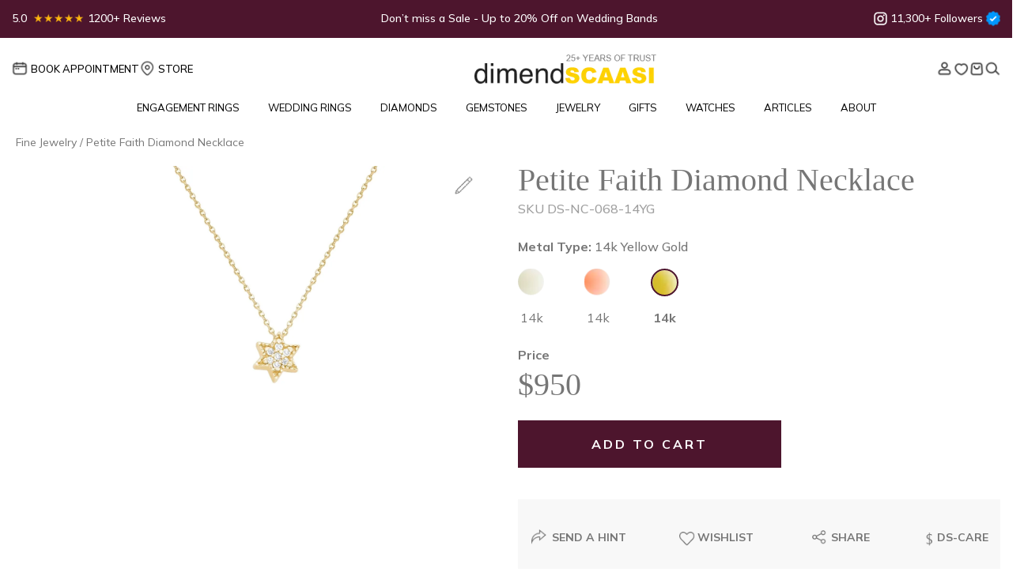

--- FILE ---
content_type: text/html; charset=UTF-8
request_url: https://www.dimendscaasi.com/fine-jewelry/petite-faith-diamond-necklace/14k-yellow-gold/
body_size: 55020
content:
<!DOCTYPE html>
<html lang="en">
  <head>
    <meta charset="utf-8" />
    <meta name="viewport" content="width=device-width, initial-scale=1 "/>
    <link rel="icon" href="https://www.dimendscaasi.com/wp-content/themes/dimendcaasi/images/favicon.ico" type="image/x-icon" />
    
    <link rel='preload' as='style' onload="this.onload=null;this.rel='stylesheet'" href='https://www.dimendscaasi.com/wp-content/themes/dimendcaasi/scss/bootstrap.min.css' type='text/css' media='all' />
    <link rel="stylesheet" href="https://www.dimendscaasi.com/wp-content/themes/dimendcaasi/scss/bootstrap.min.css" />
    <link rel="preload" href="https://fonts.googleapis.com/css2?family=Mulish:wght@400;500;600;700&display=swap" as="style" onload="this.onload=null;this.rel='stylesheet'">
    <noscript><link rel="stylesheet" href="https://fonts.googleapis.com/css2?family=Mulish:wght@400;500;600;700&display=swap"></noscript>
    
	  
	        <link rel='preload' as='style' onload="this.onload=null;this.rel='stylesheet'" href='https://www.dimendscaasi.com/wp-content/themes/dimendcaasi/css/slick-carousel.css' type='text/css' media='all' />
		<link rel="stylesheet" type="text/css" href="https://www.dimendscaasi.com/wp-content/themes/dimendcaasi/css/slick-carousel.css"/>
        <!-- <link rel='preload' as='style' onload="this.onload=null;this.rel='stylesheet'" href='https://www.dimendscaasi.com/wp-content/themes/dimendcaasi/css/slick-theme-carousel.css' type='text/css' media='all' />
		<link rel="stylesheet" type="text/css" href="https://www.dimendscaasi.com/wp-content/themes/dimendcaasi/css/slick-theme-carousel.css"/> -->
	    <link rel='preload' as='style' onload="this.onload=null;this.rel='stylesheet'" href='https://www.dimendscaasi.com/wp-content/themes/dimendcaasi/css/owl.carousel.min.css' type='text/css' media='all' />
    <link rel="stylesheet" href="https://www.dimendscaasi.com/wp-content/themes/dimendcaasi/css/owl.carousel.min.css" />
    <link rel='preload' as='style' onload="this.onload=null;this.rel='stylesheet'" href='https://www.dimendscaasi.com/wp-content/themes/dimendcaasi/css/style.min.css' type='text/css' media='all' />
    <link rel="stylesheet" href="https://www.dimendscaasi.com/wp-content/themes/dimendcaasi/css/style.min.css" />
    <link rel='preload' as='style' onload="this.onload=null;this.rel='stylesheet'" href='https://www.dimendscaasi.com/wp-content/themes/dimendcaasi/css/responsive.min.css' type='text/css' media='all' />
    <link rel="stylesheet" href="https://www.dimendscaasi.com/wp-content/themes/dimendcaasi/css/responsive.min.css" />
    
     
    
    	
            <link rel='preload' as='style' onload="this.onload=null;this.rel='stylesheet'" href='https://www.dimendscaasi.com/wp-content/themes/dimendcaasi/css/landing-page.min.css' type='text/css' media='all' />
        <link rel="stylesheet" href="https://www.dimendscaasi.com/wp-content/themes/dimendcaasi/css/landing-page.min.css" />
	  
    <title>Petite Faith Diamond Necklace | dimendSCAASI</title>

                <meta name="og:title" content="Petite Faith Diamond Necklace">
            <meta name="og:description" content="This Diamond Jewish Star Necklace complements any outfit or occasion -- An excellent piece for someone wanting an elegant and graceful piece that is easy to put on.">
            <meta itemprop="name" content="Petite Faith Diamond Necklace">
            <meta itemprop="description" content="This Diamond Jewish Star Necklace complements any outfit or occasion -- An excellent piece for someone wanting an elegant and graceful piece that is easy to put on.">
            <meta itemprop="url" content="https://www.dimendscaasi.com/fine-jewelry/petite-faith-diamond-necklace/14k-yellow-gold/">
            <meta itemprop="priceCurrency" content="USD">
                        <meta itemprop="price" content="950">
                        <meta itemprop="sku" content="DS-NC-068">
            <style type="text/css"></style>		<!-- Optimized with WP Meteor v3.4.16 - https://wordpress.org/plugins/wp-meteor/ --><script data-wpmeteor-nooptimize="true" >var _wpmeteor={"exclude":true,"gdpr":true,"rdelay":0,"preload":true,"elementor-animations":true,"elementor-pp":true,"v":"3.4.16","rest_url":"https:\/\/www.dimendscaasi.com\/wp-json\/"};(()=>{try{new MutationObserver(function(){}),new Promise(function(){}),Object.assign({},{}),document.fonts.ready.then(function(){})}catch{s="wpmeteordisable=1",i=document.location.href,i.match(/[?&]wpmeteordisable/)||(o="",i.indexOf("?")==-1?i.indexOf("#")==-1?o=i+"?"+s:o=i.replace("#","?"+s+"#"):i.indexOf("#")==-1?o=i+"&"+s:o=i.replace("#","&"+s+"#"),document.location.href=o)}var s,i,o;})();

</script><script data-wpmeteor-nooptimize="true" >(()=>{var v="addEventListener",ue="removeEventListener",p="getAttribute",L="setAttribute",pe="removeAttribute",N="hasAttribute",St="querySelector",F=St+"All",U="appendChild",Q="removeChild",fe="createElement",T="tagName",Ae="getOwnPropertyDescriptor",y="prototype",W="__lookupGetter__",Ee="__lookupSetter__",m="DOMContentLoaded",f="load",B="pageshow",me="error";var d=window,c=document,Te=c.documentElement;var $=console.error;var Ke=!0,X=class{constructor(){this.known=[]}init(){let t,n,s=(r,a)=>{if(Ke&&r&&r.fn&&!r.__wpmeteor){let o=function(i){return i===r?this:(c[v](m,l=>{i.call(c,r,l,"jQueryMock")}),this)};this.known.push([r,r.fn.ready,r.fn.init?.prototype?.ready]),r.fn.ready=o,r.fn.init?.prototype?.ready&&(r.fn.init.prototype.ready=o),r.__wpmeteor=!0}return r};window.jQuery||window.$,Object.defineProperty(window,"jQuery",{get(){return t},set(r){t=s(r,"jQuery")},configurable:!0}),Object.defineProperty(window,"$",{get(){return n},set(r){n=s(r,"$")},configurable:!0})}unmock(){this.known.forEach(([t,n,s])=>{t.fn.ready=n,t.fn.init?.prototype?.ready&&s&&(t.fn.init.prototype.ready=s)}),Ke=!1}};var ge="fpo:first-interaction",he="fpo:replay-captured-events";var Je="fpo:element-loaded",Se="fpo:images-loaded",M="fpo:the-end";var Z="click",V=window,Qe=V.addEventListener.bind(V),Xe=V.removeEventListener.bind(V),Ge="removeAttribute",ve="getAttribute",Gt="setAttribute",Ne=["touchstart","touchmove","touchend","touchcancel","keydown","wheel"],Ze=["mouseover","mouseout",Z],Nt=["touchstart","touchend","touchcancel","mouseover","mouseout",Z],R="data-wpmeteor-";var Ue="dispatchEvent",je=e=>{let t=new MouseEvent(Z,{view:e.view,bubbles:!0,cancelable:!0});return Object.defineProperty(t,"target",{writable:!1,value:e.target}),t},Be=class{static capture(){let t=!1,[,n,s]=`${window.Promise}`.split(/[\s[(){]+/s);if(V["__"+s+n])return;let r=[],a=o=>{if(o.target&&Ue in o.target){if(!o.isTrusted)return;if(o.cancelable&&!Ne.includes(o.type))try{o.preventDefault()}catch{}o.stopImmediatePropagation(),o.type===Z?r.push(je(o)):Nt.includes(o.type)&&r.push(o),o.target[Gt](R+o.type,!0),t||(t=!0,V[Ue](new CustomEvent(ge)))}};V.addEventListener(he,()=>{Ze.forEach(l=>Xe(l,a,{passive:!1,capture:!0})),Ne.forEach(l=>Xe(l,a,{passive:!0,capture:!0}));let o;for(;o=r.shift();){var i=o.target;i[ve](R+"touchstart")&&i[ve](R+"touchend")&&!i[ve](R+Z)?(i[ve](R+"touchmove")||r.push(je(o)),i[Ge](R+"touchstart"),i[Ge](R+"touchend")):i[Ge](R+o.type),i[Ue](o)}}),Ze.forEach(o=>Qe(o,a,{passive:!1,capture:!0})),Ne.forEach(o=>Qe(o,a,{passive:!0,capture:!0}))}};var et=Be;var j=class{constructor(){this.l=[]}emit(t,n=null){this.l[t]&&this.l[t].forEach(s=>s(n))}on(t,n){this.l[t]||=[],this.l[t].push(n)}off(t,n){this.l[t]=(this.l[t]||[]).filter(s=>s!==n)}};var D=new j;var ye=c[fe]("span");ye[L]("id","elementor-device-mode");ye[L]("class","elementor-screen-only");var Ut=!1,tt=()=>(Ut||c.body[U](ye),getComputedStyle(ye,":after").content.replace(/"/g,""));var rt=e=>e[p]("class")||"",nt=(e,t)=>e[L]("class",t),st=()=>{d[v](f,function(){let e=tt(),t=Math.max(Te.clientWidth||0,d.innerWidth||0),n=Math.max(Te.clientHeight||0,d.innerHeight||0),s=["_animation_"+e,"animation_"+e,"_animation","_animation","animation"];Array.from(c[F](".elementor-invisible")).forEach(r=>{let a=r.getBoundingClientRect();if(a.top+d.scrollY<=n&&a.left+d.scrollX<t)try{let i=JSON.parse(r[p]("data-settings"));if(i.trigger_source)return;let l=i._animation_delay||i.animation_delay||0,u,E;for(var o=0;o<s.length;o++)if(i[s[o]]){E=s[o],u=i[E];break}if(u){let q=rt(r),J=u==="none"?q:q+" animated "+u,At=setTimeout(()=>{nt(r,J.replace(/\belementor-invisible\b/,"")),s.forEach(Tt=>delete i[Tt]),r[L]("data-settings",JSON.stringify(i))},l);D.on("fi",()=>{clearTimeout(At),nt(r,rt(r).replace(new RegExp("\b"+u+"\b"),""))})}}catch(i){console.error(i)}})})};var ot="data-in-mega_smartmenus",it=()=>{let e=c[fe]("div");e.innerHTML='<span class="sub-arrow --wp-meteor"><i class="fa" aria-hidden="true"></i></span>';let t=e.firstChild,n=s=>{let r=[];for(;s=s.previousElementSibling;)r.push(s);return r};c[v](m,function(){Array.from(c[F](".pp-advanced-menu ul")).forEach(s=>{if(s[p](ot))return;(s[p]("class")||"").match(/\bmega-menu\b/)&&s[F]("ul").forEach(o=>{o[L](ot,!0)});let r=n(s),a=r.filter(o=>o).filter(o=>o[T]==="A").pop();if(a||(a=r.map(o=>Array.from(o[F]("a"))).filter(o=>o).flat().pop()),a){let o=t.cloneNode(!0);a[U](o),new MutationObserver(l=>{l.forEach(({addedNodes:u})=>{u.forEach(E=>{if(E.nodeType===1&&E[T]==="SPAN")try{a[Q](o)}catch{}})})}).observe(a,{childList:!0})}})})};var w="readystatechange",A="message";var Y="SCRIPT",g="data-wpmeteor-",b=Object.defineProperty,Ve=Object.defineProperties,P="javascript/blocked",Pe=/^\s*(application|text)\/javascript|module\s*$/i,mt="requestAnimationFrame",gt="requestIdleCallback",ie="setTimeout",Ie="__dynamic",I=d.constructor.name+"::",ce=c.constructor.name+"::",ht=function(e,t){t=t||d;for(var n=0;n<this.length;n++)e.call(t,this[n],n,this)};"NodeList"in d&&!NodeList[y].forEach&&(NodeList[y].forEach=ht);"HTMLCollection"in d&&!HTMLCollection[y].forEach&&(HTMLCollection[y].forEach=ht);_wpmeteor["elementor-animations"]&&st(),_wpmeteor["elementor-pp"]&&it();var _e=[],Le=[],ee=[],se=!1,k=[],h={},He=!1,Bt=0,H=c.visibilityState==="visible"?d[mt]:d[ie],vt=d[gt]||H;c[v]("visibilitychange",()=>{H=c.visibilityState==="visible"?d[mt]:d[ie],vt=d[gt]||H});var C=d[ie],De,z=["src","type"],x=Object,te="definePropert";x[te+"y"]=(e,t,n)=>{if(e===d&&["jQuery","onload"].indexOf(t)>=0||(e===c||e===c.body)&&["readyState","write","writeln","on"+w].indexOf(t)>=0)return["on"+w,"on"+f].indexOf(t)&&n.set&&(h["on"+w]=h["on"+w]||[],h["on"+w].push(n.set)),e;if(e instanceof HTMLScriptElement&&z.indexOf(t)>=0){if(!e[t+"__def"]){let s=x[Ae](e,t);b(e,t,{set(r){return e[t+"__set"]?e[t+"__set"].call(e,r):s.set.call(e,r)},get(){return e[t+"__get"]?e[t+"__get"].call(e):s.get.call(e)}}),e[t+"__def"]=!0}return n.get&&(e[t+"__get"]=n.get),n.set&&(e[t+"__set"]=n.set),e}return b(e,t,n)};x[te+"ies"]=(e,t)=>{for(let n in t)x[te+"y"](e,n,t[n]);for(let n of x.getOwnPropertySymbols(t))x[te+"y"](e,n,t[n]);return e};var qe=EventTarget[y][v],yt=EventTarget[y][ue],ae=qe.bind(c),Ct=yt.bind(c),G=qe.bind(d),_t=yt.bind(d),Lt=Document[y].createElement,le=Lt.bind(c),de=c.__proto__[W]("readyState").bind(c),ct="loading";b(c,"readyState",{get(){return ct},set(e){return ct=e}});var at=e=>k.filter(([t,,n],s)=>{if(!(e.indexOf(t.type)<0)){n||(n=t.target);try{let r=n.constructor.name+"::"+t.type;for(let a=0;a<h[r].length;a++)if(h[r][a]){let o=r+"::"+s+"::"+a;if(!xe[o])return!0}}catch{}}}).length,oe,xe={},K=e=>{k.forEach(([t,n,s],r)=>{if(!(e.indexOf(t.type)<0)){s||(s=t.target);try{let a=s.constructor.name+"::"+t.type;if((h[a]||[]).length)for(let o=0;o<h[a].length;o++){let i=h[a][o];if(i){let l=a+"::"+r+"::"+o;if(!xe[l]){xe[l]=!0,c.readyState=n,oe=a;try{Bt++,!i[y]||i[y].constructor===i?i.bind(s)(t):i(t)}catch(u){$(u,i)}oe=null}}}}catch(a){$(a)}}})};ae(m,e=>{k.push([new e.constructor(m,e),de(),c])});ae(w,e=>{k.push([new e.constructor(w,e),de(),c])});G(m,e=>{k.push([new e.constructor(m,e),de(),d])});G(f,e=>{He=!0,k.push([new e.constructor(f,e),de(),d]),O||K([m,w,A,f,B])});G(B,e=>{k.push([new e.constructor(B,e),de(),d]),O||K([m,w,A,f,B])});var wt=e=>{k.push([e,c.readyState,d])},Ot=d[W]("onmessage"),Rt=d[Ee]("onmessage"),Pt=()=>{_t(A,wt),(h[I+"message"]||[]).forEach(e=>{G(A,e)}),b(d,"onmessage",{get:Ot,set:Rt})};G(A,wt);var Dt=new X;Dt.init();var Fe=()=>{!O&&!se&&(O=!0,c.readyState="loading",H($e),H(S)),He||G(f,()=>{Fe()})};G(ge,()=>{Fe()});D.on(Se,()=>{Fe()});_wpmeteor.rdelay>=0&&et.capture();var re=[-1],Ce=e=>{re=re.filter(t=>t!==e.target),re.length||C(D.emit.bind(D,M))};var O=!1,S=()=>{let e=_e.shift();if(e)e[p](g+"src")?e[N]("async")||e[Ie]?(e.isConnected&&(re.push(e),setTimeout(Ce,1e3,{target:e})),Oe(e,Ce),C(S)):Oe(e,C.bind(null,S)):(e.origtype==P&&Oe(e),C(S));else if(Le.length)_e.push(...Le),Le.length=0,C(S);else if(at([m,w,A]))K([m,w,A]),C(S);else if(He)if(at([f,B,A]))K([f,B,A]),C(S);else if(re.length>1)vt(S);else if(ee.length)_e.push(...ee),ee.length=0,C(S);else{if(d.RocketLazyLoadScripts)try{RocketLazyLoadScripts.run()}catch(t){$(t)}c.readyState="complete",Pt(),Dt.unmock(),O=!1,se=!0,d[ie](()=>Ce({target:-1}))}else O=!1},xt=e=>{let t=le(Y),n=e.attributes;for(var s=n.length-1;s>=0;s--)n[s].name.startsWith(g)||t[L](n[s].name,n[s].value);let r=e[p](g+"type");r?t.type=r:t.type="text/javascript",(e.textContent||"").match(/^\s*class RocketLazyLoadScripts/)?t.textContent=e.textContent.replace(/^\s*class\s*RocketLazyLoadScripts/,"window.RocketLazyLoadScripts=class").replace("RocketLazyLoadScripts.run();",""):t.textContent=e.textContent;for(let a of["onload","onerror","onreadystatechange"])e[a]&&(t[a]=e[a]);return t},Oe=(e,t)=>{let n=e[p](g+"src");if(n){let s=qe.bind(e);e.isConnected&&t&&(s(f,t),s(me,t)),e.origtype=e[p](g+"type")||"text/javascript",e.origsrc=n,(!e.isConnected||e[N]("nomodule")||e.type&&!Pe.test(e.type))&&t&&t(new Event(f,{target:e}))}else e.origtype===P?(e.origtype=e[p](g+"type")||"text/javascript",e[pe]("integrity"),e.textContent=e.textContent+`
`):t&&t(new Event(f,{target:e}))},We=(e,t)=>{let n=(h[e]||[]).indexOf(t);if(n>=0)return h[e][n]=void 0,!0},lt=(e,t,...n)=>{if("HTMLDocument::"+m==oe&&e===m&&!t.toString().match(/jQueryMock/)){D.on(M,c[v].bind(c,e,t,...n));return}if(t&&(e===m||e===w)){let s=ce+e;h[s]=h[s]||[],h[s].push(t),se&&K([e]);return}return ae(e,t,...n)},dt=(e,t,...n)=>{if(e===m){let s=ce+e;We(s,t)}return Ct(e,t,...n)};Ve(c,{[v]:{get(){return lt},set(){return lt}},[ue]:{get(){return dt},set(){return dt}}});var ne=c.createDocumentFragment(),$e=()=>{ne.hasChildNodes()&&(c.head[U](ne),ne=c.createDocumentFragment())},ut={},we=e=>{if(e)try{let t=new URL(e,c.location.href),n=t.origin;if(n&&!ut[n]&&c.location.host!==t.host){let s=le("link");s.rel="preconnect",s.href=n,ne[U](s),ut[n]=!0,O&&H($e)}}catch{}},be={},kt=(e,t,n,s)=>{let r=le("link");r.rel=t?"modulepre"+f:"pre"+f,r.as="script",n&&r[L]("crossorigin",n),s&&r[L]("integrity",s);try{e=new URL(e,c.location.href).href}catch{}r.href=e,ne[U](r),be[e]=!0,O&&H($e)},ke=function(...e){let t=le(...e);if(!e||e[0].toUpperCase()!==Y||!O)return t;let n=t[L].bind(t),s=t[p].bind(t),r=t[pe].bind(t),a=t[N].bind(t),o=t[W]("attributes").bind(t);return z.forEach(i=>{let l=t[W](i).bind(t),u=t[Ee](i).bind(t);x[te+"y"](t,i,{set(E){return i==="type"&&E&&!Pe.test(E)?n(i,E):((i==="src"&&E||i==="type"&&E&&t.origsrc)&&n("type",P),E?n(g+i,E):r(g+i))},get(){let E=t[p](g+i);if(i==="src")try{return new URL(E,c.location.href).href}catch{}return E}}),b(t,"orig"+i,{set(E){return u(E)},get(){return l()}})}),t[L]=function(i,l){if(z.includes(i))return i==="type"&&l&&!Pe.test(l)?n(i,l):((i==="src"&&l||i==="type"&&l&&t.origsrc)&&n("type",P),l?n(g+i,l):r(g+i));n(i,l)},t[p]=function(i){let l=z.indexOf(i)>=0?s(g+i):s(i);if(i==="src")try{return new URL(l,c.location.href).href}catch{}return l},t[N]=function(i){return z.indexOf(i)>=0?a(g+i):a(i)},b(t,"attributes",{get(){return[...o()].filter(l=>l.name!=="type").map(l=>({name:l.name.match(new RegExp(g))?l.name.replace(g,""):l.name,value:l.value}))}}),t[Ie]=!0,t};Object.defineProperty(Document[y],"createElement",{set(e){e!==ke&&(De=e)},get(){return De||ke}});var Re=new Set,ze=new MutationObserver(e=>{e.forEach(({removedNodes:t,addedNodes:n,target:s})=>{t.forEach(r=>{r.nodeType===1&&Y===r[T]&&"origtype"in r&&Re.delete(r)}),n.forEach(r=>{if(r.nodeType===1)if(Y===r[T]){if("origtype"in r){if(r.origtype!==P)return}else if(r[p]("type")!==P)return;"origtype"in r||z.forEach(o=>{let i=r[W](o).bind(r),l=r[Ee](o).bind(r);b(r,"orig"+o,{set(u){return l(u)},get(){return i()}})});let a=r[p](g+"src");if(Re.has(r)&&$("Inserted twice",r),r.parentNode){Re.add(r);let o=r[p](g+"type");(a||"").match(/\/gtm.js\?/)||r[N]("async")||r[Ie]?(ee.push(r),we(a)):r[N]("defer")||o==="module"?(Le.push(r),we(a)):(a&&!r[N]("nomodule")&&!be[a]&&kt(a,o==="module",r[N]("crossorigin")&&r[p]("crossorigin"),r[p]("integrity")),_e.push(r))}else r[v](f,o=>o.target.parentNode[Q](o.target)),r[v](me,o=>o.target.parentNode[Q](o.target)),s[U](r)}else r[T]==="LINK"&&r[p]("as")==="script"&&(be[r[p]("href")]=!0)})})}),bt={childList:!0,subtree:!0};ze.observe(c.documentElement,bt);var Mt=HTMLElement[y].attachShadow;HTMLElement[y].attachShadow=function(e){let t=Mt.call(this,e);return e.mode==="open"&&ze.observe(t,bt),t};(()=>{let e=x[Ae](HTMLIFrameElement[y],"src");b(HTMLIFrameElement[y],"src",{get(){return this.dataset.fpoSrc?this.dataset.fpoSrc:e.get.call(this)},set(t){delete this.dataset.fpoSrc,e.set.call(this,t)}})})();D.on(M,()=>{(!De||De===ke)&&(Document[y].createElement=Lt,ze.disconnect()),dispatchEvent(new CustomEvent(he)),dispatchEvent(new CustomEvent(M))});var Me=e=>{let t,n;!c.currentScript||!c.currentScript.parentNode?(t=c.body,n=t.lastChild):(n=c.currentScript,t=n.parentNode);try{let s=le("div");s.innerHTML=e,Array.from(s.childNodes).forEach(r=>{r.nodeName===Y?t.insertBefore(xt(r),n):t.insertBefore(r,n)})}catch(s){$(s)}},pt=e=>Me(e+`
`);Ve(c,{write:{get(){return Me},set(e){return Me=e}},writeln:{get(){return pt},set(e){return pt=e}}});var ft=(e,t,...n)=>{if(I+m==oe&&e===m&&!t.toString().match(/jQueryMock/)){D.on(M,d[v].bind(d,e,t,...n));return}if(I+f==oe&&e===f){D.on(M,d[v].bind(d,e,t,...n));return}if(t&&(e===f||e===B||e===m||e===A&&!se)){let s=e===m?ce+e:I+e;h[s]=h[s]||[],h[s].push(t),se&&K([e]);return}return G(e,t,...n)},Et=(e,t,...n)=>{if(e===f||e===m||e===B){let s=e===m?ce+e:I+e;We(s,t)}return _t(e,t,...n)};Ve(d,{[v]:{get(){return ft},set(){return ft}},[ue]:{get(){return Et},set(){return Et}}});var Ye=e=>{let t;return{get(){return t},set(n){return t&&We(e,n),h[e]=h[e]||[],h[e].push(n),t=n}}};G(Je,e=>{let{target:t,event:n}=e.detail,s=t===d?c.body:t,r=s[p](g+"on"+n.type);s[pe](g+"on"+n.type);try{let a=new Function("event",r);t===d?d[v](f,a.bind(t,n)):a.call(t,n)}catch(a){console.err(a)}});{let e=Ye(I+f);b(d,"onload",e),ae(m,()=>{b(c.body,"onload",e)})}b(c,"onreadystatechange",Ye(ce+w));b(d,"onmessage",Ye(I+A));(()=>{let e=d.innerHeight,t=d.innerWidth,n=r=>{let o={"4g":1250,"3g":2500,"2g":2500}[(navigator.connection||{}).effectiveType]||0,i=r.getBoundingClientRect(),l={top:-1*e-o,left:-1*t-o,bottom:e+o,right:t+o};return!(i.left>=l.right||i.right<=l.left||i.top>=l.bottom||i.bottom<=l.top)},s=(r=!0)=>{let a=1,o=-1,i={},l=()=>{o++,--a||d[ie](D.emit.bind(D,Se),_wpmeteor.rdelay)};Array.from(c.getElementsByTagName("*")).forEach(u=>{let E,q,J;if(u[T]==="IMG"){let _=u.currentSrc||u.src;_&&!i[_]&&!_.match(/^data:/i)&&((u.loading||"").toLowerCase()!=="lazy"||n(u))&&(E=_)}else if(u[T]===Y)we(u[p](g+"src"));else if(u[T]==="LINK"&&u[p]("as")==="script"&&["pre"+f,"modulepre"+f].indexOf(u[p]("rel"))>=0)be[u[p]("href")]=!0;else if((q=d.getComputedStyle(u))&&(J=(q.backgroundImage||"").match(/^url\s*\((.*?)\)/i))&&(J||[]).length){let _=J[0].slice(4,-1).replace(/"/g,"");!i[_]&&!_.match(/^data:/i)&&(E=_)}if(E){i[E]=!0;let _=new Image;r&&(a++,_[v](f,l),_[v](me,l)),_.src=E}}),c.fonts.ready.then(()=>{l()})};_wpmeteor.rdelay===0?ae(m,s):G(f,s)})();})();
//1.0.42

</script><script  type="javascript/blocked" data-wpmeteor-type="text/javascript" >var heateorSlDefaultLang = 'en_US', heateorSlCloseIconPath = 'https://www.dimendscaasi.com/wp-content/plugins/heateor-social-login/public/images/close.png';
		 var heateorSlSiteUrl = 'https://www.dimendscaasi.com', heateorSlVerified = 0, heateorSlEmailPopup = 0;
		</script>
					<script  type="javascript/blocked" data-wpmeteor-type="text/javascript" > var heateorSlLoadingImgPath = 'https://www.dimendscaasi.com/wp-content/plugins/heateor-social-login/public/../images/ajax_loader.gif'; var heateorSlAjaxUrl = 'https://www.dimendscaasi.com/wp-admin/admin-ajax.php'; var heateorSlRedirectionUrl = 'https://www.dimendscaasi.com/fine-jewelry/petite-faith-diamond-necklace/14k-yellow-gold/'; var heateorSlRegRedirectionUrl = 'https://www.dimendscaasi.com/fine-jewelry/petite-faith-diamond-necklace/14k-yellow-gold/'; </script>
						<script  type="javascript/blocked" data-wpmeteor-type="text/javascript" > var heateorSlFBKey = '', heateorSlSameTabLogin = '1', heateorSlVerified = 0; var heateorSlAjaxUrl = 'https://www.dimendscaasi.com/wp-admin/admin-ajax.php'; var heateorSlPopupTitle = ''; var heateorSlEmailPopup = 0; var heateorSlEmailAjaxUrl = 'https://www.dimendscaasi.com/wp-admin/admin-ajax.php'; var heateorSlEmailPopupTitle = ''; var heateorSlEmailPopupErrorMsg = ''; var heateorSlEmailPopupUniqueId = ''; var heateorSlEmailPopupVerifyMessage = ''; var heateorSlSteamAuthUrl = ""; var heateorSlCurrentPageUrl = 'https%3A%2F%2Fwww.dimendscaasi.com%2Ffine-jewelry%2Fpetite-faith-diamond-necklace%2F14k-yellow-gold%2F';  var heateorMSEnabled = 0; var heateorSlTwitterAuthUrl = heateorSlSiteUrl + "?HeateorSlAuth=X&heateor_sl_redirect_to=" + heateorSlCurrentPageUrl; var heateorSlFacebookAuthUrl = heateorSlSiteUrl + "?HeateorSlAuth=Facebook&heateor_sl_redirect_to=" + heateorSlCurrentPageUrl; var heateorSlGoogleAuthUrl = heateorSlSiteUrl + "?HeateorSlAuth=Google&heateor_sl_redirect_to=" + heateorSlCurrentPageUrl; var heateorSlYoutubeAuthUrl = heateorSlSiteUrl + "?HeateorSlAuth=Youtube&heateor_sl_redirect_to=" + heateorSlCurrentPageUrl; var heateorSlLineAuthUrl = heateorSlSiteUrl + "?HeateorSlAuth=Line&heateor_sl_redirect_to=" + heateorSlCurrentPageUrl; var heateorSlLiveAuthUrl = heateorSlSiteUrl + "?HeateorSlAuth=Live&heateor_sl_redirect_to=" + heateorSlCurrentPageUrl; var heateorSlVkontakteAuthUrl = heateorSlSiteUrl + "?HeateorSlAuth=Vkontakte&heateor_sl_redirect_to=" + heateorSlCurrentPageUrl; var heateorSlLinkedinAuthUrl = heateorSlSiteUrl + "?HeateorSlAuth=Linkedin&heateor_sl_redirect_to=" + heateorSlCurrentPageUrl; var heateorSlSpotifyAuthUrl = heateorSlSiteUrl + "?HeateorSlAuth=Spotify&heateor_sl_redirect_to=" + heateorSlCurrentPageUrl; var heateorSlKakaoAuthUrl = heateorSlSiteUrl + "?HeateorSlAuth=Kakao&heateor_sl_redirect_to=" + heateorSlCurrentPageUrl; var heateorSlGithubAuthUrl = heateorSlSiteUrl + "?HeateorSlAuth=Github&heateor_sl_redirect_to=" + heateorSlCurrentPageUrl; var heateorSlWordpressAuthUrl = heateorSlSiteUrl + "?HeateorSlAuth=Wordpress&heateor_sl_redirect_to=" + heateorSlCurrentPageUrl; var heateorSlYahooAuthUrl = heateorSlSiteUrl + "?HeateorSlAuth=Yahoo&heateor_sl_redirect_to=" + heateorSlCurrentPageUrl; var heateorSlInstagramAuthUrl = heateorSlSiteUrl + "?HeateorSlAuth=Instagram&heateor_sl_redirect_to=" + heateorSlCurrentPageUrl; var heateorSlDribbbleAuthUrl = heateorSlSiteUrl + "?HeateorSlAuth=Dribbble&heateor_sl_redirect_to=" + heateorSlCurrentPageUrl; var heateorSlTwitchAuthUrl = heateorSlSiteUrl + "?HeateorSlAuth=Twitch&heateor_sl_redirect_to=" + heateorSlCurrentPageUrl; var heateorSlRedditAuthUrl = heateorSlSiteUrl + "?HeateorSlAuth=Reddit&heateor_sl_redirect_to=" + heateorSlCurrentPageUrl; var heateorSlDisqusAuthUrl = heateorSlSiteUrl + "?HeateorSlAuth=Disqus&heateor_sl_redirect_to=" + heateorSlCurrentPageUrl; var heateorSlFoursquareAuthUrl = heateorSlSiteUrl + "?HeateorSlAuth=Foursquare&heateor_sl_redirect_to=" + heateorSlCurrentPageUrl; var heateorSlDropboxAuthUrl = heateorSlSiteUrl + "?HeateorSlAuth=Dropbox&heateor_sl_redirect_to=" + heateorSlCurrentPageUrl; var heateorSlAmazonAuthUrl = heateorSlSiteUrl + "?HeateorSlAuth=Amazon&heateor_sl_redirect_to=" + heateorSlCurrentPageUrl; var heateorSlStackoverflowAuthUrl = heateorSlSiteUrl + "?HeateorSlAuth=Stackoverflow&heateor_sl_redirect_to=" + heateorSlCurrentPageUrl; var heateorSlDiscordAuthUrl = heateorSlSiteUrl + "?HeateorSlAuth=Discord&heateor_sl_redirect_to=" + heateorSlCurrentPageUrl; var heateorSlMailruAuthUrl = heateorSlSiteUrl + "?HeateorSlAuth=Mailru&heateor_sl_redirect_to=" + heateorSlCurrentPageUrl; var heateorSlYandexAuthUrl = heateorSlSiteUrl + "?HeateorSlAuth=Yandex&heateor_sl_redirect_to=" + heateorSlCurrentPageUrl ;var heateorSlOdnoklassnikiAuthUrl = heateorSlSiteUrl + "?HeateorSlAuth=Odnoklassniki&heateor_sl_redirect_to=" + heateorSlCurrentPageUrl;</script>
					<script  type="javascript/blocked" data-wpmeteor-type="text/javascript" >function heateorSlLoadEvent(e ) {var t=window.onload;if ( typeof window.onload!="function" ) {window.onload=e} else {window.onload=function() {t();e()}}}</script>
		
		<!-- All in One SEO Pro 4.9.3 - aioseo.com -->
	<meta name="description" content="This Diamond Jewish Star Necklace complements any outfit or occasion -- An excellent piece for someone wanting an elegant and graceful piece that is easy to put on." />
	<meta name="robots" content="max-image-preview:large" />
	<meta name="google-site-verification" content="google-site-verification=-zwP-VXWhWRGSy6adzs8DtsG_GrGGn3s6NtBH1I2EAA" />
	<meta name="msvalidate.01" content="bf8be2f1e51177a5c2657d33dd9db30f" />
	<meta name="p:domain_verify" content="ce203ee582c06383122e45673bd57606" />
	<link rel="canonical" href="https://www.dimendscaasi.com/fine-jewelry/petite-faith-diamond-necklace/14k-yellow-gold/" />
	<meta name="generator" content="All in One SEO Pro (AIOSEO) 4.9.3" />
		<meta property="og:locale" content="en_US" />
		<meta property="og:site_name" content="dimend SCAASI" />
		<meta property="og:type" content="product" />
		<meta property="og:title" content="Petite Faith Diamond Necklace" />
		<meta property="og:description" content="This Diamond Jewish Star Necklace complements any outfit or occasion -- An excellent piece for someone wanting an elegant and graceful piece that is easy to put on." />
		<meta property="og:url" content="https://www.dimendscaasi.com/fine-jewelry/petite-faith-diamond-necklace/14k-yellow-gold/" />
		<meta property="og:image" content="https://www.dimendscaasi.com/wp-content/uploads/2023/08/ds-nc-068-whitegold_platinum_round_default.jpe" />
		<meta property="og:image:secure_url" content="https://www.dimendscaasi.com/wp-content/uploads/2023/08/ds-nc-068-whitegold_platinum_round_default.jpe" />
		<meta property="og:image:width" content="1000" />
		<meta property="og:image:height" content="1000" />
		<meta name="twitter:card" content="summary_large_image" />
		<meta name="twitter:site" content="@dimendscaasi" />
		<meta name="twitter:title" content="Petite Faith Diamond Necklace" />
		<meta name="twitter:description" content="This Diamond Jewish Star Necklace complements any outfit or occasion -- An excellent piece for someone wanting an elegant and graceful piece that is easy to put on." />
		<meta name="twitter:image" content="https://www.dimendscaasi.com/wp-content/uploads/2023/08/ds-nc-068-whitegold_platinum_round_default.jpe" />
		<!-- All in One SEO Pro -->

<link rel='dns-prefetch' href='//static.klaviyo.com' />
<link rel='dns-prefetch' href='//www.googletagmanager.com' />
<link rel='dns-prefetch' href='//cdn.jsdelivr.net' />
<link rel="alternate" title="oEmbed (JSON)" type="application/json+oembed" href="https://www.dimendscaasi.com/wp-json/oembed/1.0/embed?url=https%3A%2F%2Fwww.dimendscaasi.com%2Fnecklaces-fine-jewelry%2Fpetite-faith-diamond-necklace%2F" />
<link rel="alternate" title="oEmbed (XML)" type="text/xml+oembed" href="https://www.dimendscaasi.com/wp-json/oembed/1.0/embed?url=https%3A%2F%2Fwww.dimendscaasi.com%2Fnecklaces-fine-jewelry%2Fpetite-faith-diamond-necklace%2F&#038;format=xml" />
<style id='wp-img-auto-sizes-contain-inline-css'>
img:is([sizes=auto i],[sizes^="auto," i]){contain-intrinsic-size:3000px 1500px}
/*# sourceURL=wp-img-auto-sizes-contain-inline-css */
</style>
<style id='wp-block-library-inline-css'>
:root{--wp-block-synced-color:#7a00df;--wp-block-synced-color--rgb:122,0,223;--wp-bound-block-color:var(--wp-block-synced-color);--wp-editor-canvas-background:#ddd;--wp-admin-theme-color:#007cba;--wp-admin-theme-color--rgb:0,124,186;--wp-admin-theme-color-darker-10:#006ba1;--wp-admin-theme-color-darker-10--rgb:0,107,160.5;--wp-admin-theme-color-darker-20:#005a87;--wp-admin-theme-color-darker-20--rgb:0,90,135;--wp-admin-border-width-focus:2px}@media (min-resolution:192dpi){:root{--wp-admin-border-width-focus:1.5px}}.wp-element-button{cursor:pointer}:root .has-very-light-gray-background-color{background-color:#eee}:root .has-very-dark-gray-background-color{background-color:#313131}:root .has-very-light-gray-color{color:#eee}:root .has-very-dark-gray-color{color:#313131}:root .has-vivid-green-cyan-to-vivid-cyan-blue-gradient-background{background:linear-gradient(135deg,#00d084,#0693e3)}:root .has-purple-crush-gradient-background{background:linear-gradient(135deg,#34e2e4,#4721fb 50%,#ab1dfe)}:root .has-hazy-dawn-gradient-background{background:linear-gradient(135deg,#faaca8,#dad0ec)}:root .has-subdued-olive-gradient-background{background:linear-gradient(135deg,#fafae1,#67a671)}:root .has-atomic-cream-gradient-background{background:linear-gradient(135deg,#fdd79a,#004a59)}:root .has-nightshade-gradient-background{background:linear-gradient(135deg,#330968,#31cdcf)}:root .has-midnight-gradient-background{background:linear-gradient(135deg,#020381,#2874fc)}:root{--wp--preset--font-size--normal:16px;--wp--preset--font-size--huge:42px}.has-regular-font-size{font-size:1em}.has-larger-font-size{font-size:2.625em}.has-normal-font-size{font-size:var(--wp--preset--font-size--normal)}.has-huge-font-size{font-size:var(--wp--preset--font-size--huge)}.has-text-align-center{text-align:center}.has-text-align-left{text-align:left}.has-text-align-right{text-align:right}.has-fit-text{white-space:nowrap!important}#end-resizable-editor-section{display:none}.aligncenter{clear:both}.items-justified-left{justify-content:flex-start}.items-justified-center{justify-content:center}.items-justified-right{justify-content:flex-end}.items-justified-space-between{justify-content:space-between}.screen-reader-text{border:0;clip-path:inset(50%);height:1px;margin:-1px;overflow:hidden;padding:0;position:absolute;width:1px;word-wrap:normal!important}.screen-reader-text:focus{background-color:#ddd;clip-path:none;color:#444;display:block;font-size:1em;height:auto;left:5px;line-height:normal;padding:15px 23px 14px;text-decoration:none;top:5px;width:auto;z-index:100000}html :where(.has-border-color){border-style:solid}html :where([style*=border-top-color]){border-top-style:solid}html :where([style*=border-right-color]){border-right-style:solid}html :where([style*=border-bottom-color]){border-bottom-style:solid}html :where([style*=border-left-color]){border-left-style:solid}html :where([style*=border-width]){border-style:solid}html :where([style*=border-top-width]){border-top-style:solid}html :where([style*=border-right-width]){border-right-style:solid}html :where([style*=border-bottom-width]){border-bottom-style:solid}html :where([style*=border-left-width]){border-left-style:solid}html :where(img[class*=wp-image-]){height:auto;max-width:100%}:where(figure){margin:0 0 1em}html :where(.is-position-sticky){--wp-admin--admin-bar--position-offset:var(--wp-admin--admin-bar--height,0px)}@media screen and (max-width:600px){html :where(.is-position-sticky){--wp-admin--admin-bar--position-offset:0px}}

/*# sourceURL=wp-block-library-inline-css */
</style><link rel='preload' as='style' onload="this.onload=null;this.rel='stylesheet'" 
id='wc-blocks-style' href='https://www.dimendscaasi.com/wp-content/plugins/woocommerce/assets/client/blocks/wc-blocks.css' type='text/css' media='all' /><style id='global-styles-inline-css'>
:root{--wp--preset--aspect-ratio--square: 1;--wp--preset--aspect-ratio--4-3: 4/3;--wp--preset--aspect-ratio--3-4: 3/4;--wp--preset--aspect-ratio--3-2: 3/2;--wp--preset--aspect-ratio--2-3: 2/3;--wp--preset--aspect-ratio--16-9: 16/9;--wp--preset--aspect-ratio--9-16: 9/16;--wp--preset--color--black: #000000;--wp--preset--color--cyan-bluish-gray: #abb8c3;--wp--preset--color--white: #ffffff;--wp--preset--color--pale-pink: #f78da7;--wp--preset--color--vivid-red: #cf2e2e;--wp--preset--color--luminous-vivid-orange: #ff6900;--wp--preset--color--luminous-vivid-amber: #fcb900;--wp--preset--color--light-green-cyan: #7bdcb5;--wp--preset--color--vivid-green-cyan: #00d084;--wp--preset--color--pale-cyan-blue: #8ed1fc;--wp--preset--color--vivid-cyan-blue: #0693e3;--wp--preset--color--vivid-purple: #9b51e0;--wp--preset--gradient--vivid-cyan-blue-to-vivid-purple: linear-gradient(135deg,rgb(6,147,227) 0%,rgb(155,81,224) 100%);--wp--preset--gradient--light-green-cyan-to-vivid-green-cyan: linear-gradient(135deg,rgb(122,220,180) 0%,rgb(0,208,130) 100%);--wp--preset--gradient--luminous-vivid-amber-to-luminous-vivid-orange: linear-gradient(135deg,rgb(252,185,0) 0%,rgb(255,105,0) 100%);--wp--preset--gradient--luminous-vivid-orange-to-vivid-red: linear-gradient(135deg,rgb(255,105,0) 0%,rgb(207,46,46) 100%);--wp--preset--gradient--very-light-gray-to-cyan-bluish-gray: linear-gradient(135deg,rgb(238,238,238) 0%,rgb(169,184,195) 100%);--wp--preset--gradient--cool-to-warm-spectrum: linear-gradient(135deg,rgb(74,234,220) 0%,rgb(151,120,209) 20%,rgb(207,42,186) 40%,rgb(238,44,130) 60%,rgb(251,105,98) 80%,rgb(254,248,76) 100%);--wp--preset--gradient--blush-light-purple: linear-gradient(135deg,rgb(255,206,236) 0%,rgb(152,150,240) 100%);--wp--preset--gradient--blush-bordeaux: linear-gradient(135deg,rgb(254,205,165) 0%,rgb(254,45,45) 50%,rgb(107,0,62) 100%);--wp--preset--gradient--luminous-dusk: linear-gradient(135deg,rgb(255,203,112) 0%,rgb(199,81,192) 50%,rgb(65,88,208) 100%);--wp--preset--gradient--pale-ocean: linear-gradient(135deg,rgb(255,245,203) 0%,rgb(182,227,212) 50%,rgb(51,167,181) 100%);--wp--preset--gradient--electric-grass: linear-gradient(135deg,rgb(202,248,128) 0%,rgb(113,206,126) 100%);--wp--preset--gradient--midnight: linear-gradient(135deg,rgb(2,3,129) 0%,rgb(40,116,252) 100%);--wp--preset--font-size--small: 13px;--wp--preset--font-size--medium: 20px;--wp--preset--font-size--large: 36px;--wp--preset--font-size--x-large: 42px;--wp--preset--spacing--20: 0.44rem;--wp--preset--spacing--30: 0.67rem;--wp--preset--spacing--40: 1rem;--wp--preset--spacing--50: 1.5rem;--wp--preset--spacing--60: 2.25rem;--wp--preset--spacing--70: 3.38rem;--wp--preset--spacing--80: 5.06rem;--wp--preset--shadow--natural: 6px 6px 9px rgba(0, 0, 0, 0.2);--wp--preset--shadow--deep: 12px 12px 50px rgba(0, 0, 0, 0.4);--wp--preset--shadow--sharp: 6px 6px 0px rgba(0, 0, 0, 0.2);--wp--preset--shadow--outlined: 6px 6px 0px -3px rgb(255, 255, 255), 6px 6px rgb(0, 0, 0);--wp--preset--shadow--crisp: 6px 6px 0px rgb(0, 0, 0);}:where(.is-layout-flex){gap: 0.5em;}:where(.is-layout-grid){gap: 0.5em;}body .is-layout-flex{display: flex;}.is-layout-flex{flex-wrap: wrap;align-items: center;}.is-layout-flex > :is(*, div){margin: 0;}body .is-layout-grid{display: grid;}.is-layout-grid > :is(*, div){margin: 0;}:where(.wp-block-columns.is-layout-flex){gap: 2em;}:where(.wp-block-columns.is-layout-grid){gap: 2em;}:where(.wp-block-post-template.is-layout-flex){gap: 1.25em;}:where(.wp-block-post-template.is-layout-grid){gap: 1.25em;}.has-black-color{color: var(--wp--preset--color--black) !important;}.has-cyan-bluish-gray-color{color: var(--wp--preset--color--cyan-bluish-gray) !important;}.has-white-color{color: var(--wp--preset--color--white) !important;}.has-pale-pink-color{color: var(--wp--preset--color--pale-pink) !important;}.has-vivid-red-color{color: var(--wp--preset--color--vivid-red) !important;}.has-luminous-vivid-orange-color{color: var(--wp--preset--color--luminous-vivid-orange) !important;}.has-luminous-vivid-amber-color{color: var(--wp--preset--color--luminous-vivid-amber) !important;}.has-light-green-cyan-color{color: var(--wp--preset--color--light-green-cyan) !important;}.has-vivid-green-cyan-color{color: var(--wp--preset--color--vivid-green-cyan) !important;}.has-pale-cyan-blue-color{color: var(--wp--preset--color--pale-cyan-blue) !important;}.has-vivid-cyan-blue-color{color: var(--wp--preset--color--vivid-cyan-blue) !important;}.has-vivid-purple-color{color: var(--wp--preset--color--vivid-purple) !important;}.has-black-background-color{background-color: var(--wp--preset--color--black) !important;}.has-cyan-bluish-gray-background-color{background-color: var(--wp--preset--color--cyan-bluish-gray) !important;}.has-white-background-color{background-color: var(--wp--preset--color--white) !important;}.has-pale-pink-background-color{background-color: var(--wp--preset--color--pale-pink) !important;}.has-vivid-red-background-color{background-color: var(--wp--preset--color--vivid-red) !important;}.has-luminous-vivid-orange-background-color{background-color: var(--wp--preset--color--luminous-vivid-orange) !important;}.has-luminous-vivid-amber-background-color{background-color: var(--wp--preset--color--luminous-vivid-amber) !important;}.has-light-green-cyan-background-color{background-color: var(--wp--preset--color--light-green-cyan) !important;}.has-vivid-green-cyan-background-color{background-color: var(--wp--preset--color--vivid-green-cyan) !important;}.has-pale-cyan-blue-background-color{background-color: var(--wp--preset--color--pale-cyan-blue) !important;}.has-vivid-cyan-blue-background-color{background-color: var(--wp--preset--color--vivid-cyan-blue) !important;}.has-vivid-purple-background-color{background-color: var(--wp--preset--color--vivid-purple) !important;}.has-black-border-color{border-color: var(--wp--preset--color--black) !important;}.has-cyan-bluish-gray-border-color{border-color: var(--wp--preset--color--cyan-bluish-gray) !important;}.has-white-border-color{border-color: var(--wp--preset--color--white) !important;}.has-pale-pink-border-color{border-color: var(--wp--preset--color--pale-pink) !important;}.has-vivid-red-border-color{border-color: var(--wp--preset--color--vivid-red) !important;}.has-luminous-vivid-orange-border-color{border-color: var(--wp--preset--color--luminous-vivid-orange) !important;}.has-luminous-vivid-amber-border-color{border-color: var(--wp--preset--color--luminous-vivid-amber) !important;}.has-light-green-cyan-border-color{border-color: var(--wp--preset--color--light-green-cyan) !important;}.has-vivid-green-cyan-border-color{border-color: var(--wp--preset--color--vivid-green-cyan) !important;}.has-pale-cyan-blue-border-color{border-color: var(--wp--preset--color--pale-cyan-blue) !important;}.has-vivid-cyan-blue-border-color{border-color: var(--wp--preset--color--vivid-cyan-blue) !important;}.has-vivid-purple-border-color{border-color: var(--wp--preset--color--vivid-purple) !important;}.has-vivid-cyan-blue-to-vivid-purple-gradient-background{background: var(--wp--preset--gradient--vivid-cyan-blue-to-vivid-purple) !important;}.has-light-green-cyan-to-vivid-green-cyan-gradient-background{background: var(--wp--preset--gradient--light-green-cyan-to-vivid-green-cyan) !important;}.has-luminous-vivid-amber-to-luminous-vivid-orange-gradient-background{background: var(--wp--preset--gradient--luminous-vivid-amber-to-luminous-vivid-orange) !important;}.has-luminous-vivid-orange-to-vivid-red-gradient-background{background: var(--wp--preset--gradient--luminous-vivid-orange-to-vivid-red) !important;}.has-very-light-gray-to-cyan-bluish-gray-gradient-background{background: var(--wp--preset--gradient--very-light-gray-to-cyan-bluish-gray) !important;}.has-cool-to-warm-spectrum-gradient-background{background: var(--wp--preset--gradient--cool-to-warm-spectrum) !important;}.has-blush-light-purple-gradient-background{background: var(--wp--preset--gradient--blush-light-purple) !important;}.has-blush-bordeaux-gradient-background{background: var(--wp--preset--gradient--blush-bordeaux) !important;}.has-luminous-dusk-gradient-background{background: var(--wp--preset--gradient--luminous-dusk) !important;}.has-pale-ocean-gradient-background{background: var(--wp--preset--gradient--pale-ocean) !important;}.has-electric-grass-gradient-background{background: var(--wp--preset--gradient--electric-grass) !important;}.has-midnight-gradient-background{background: var(--wp--preset--gradient--midnight) !important;}.has-small-font-size{font-size: var(--wp--preset--font-size--small) !important;}.has-medium-font-size{font-size: var(--wp--preset--font-size--medium) !important;}.has-large-font-size{font-size: var(--wp--preset--font-size--large) !important;}.has-x-large-font-size{font-size: var(--wp--preset--font-size--x-large) !important;}
/*# sourceURL=global-styles-inline-css */
</style>

<style id='classic-theme-styles-inline-css'>
/*! This file is auto-generated */
.wp-block-button__link{color:#fff;background-color:#32373c;border-radius:9999px;box-shadow:none;text-decoration:none;padding:calc(.667em + 2px) calc(1.333em + 2px);font-size:1.125em}.wp-block-file__button{background:#32373c;color:#fff;text-decoration:none}
/*# sourceURL=/wp-includes/css/classic-themes.min.css */
</style>
<link rel='preload' as='style' onload="this.onload=null;this.rel='stylesheet'" 
id='contact-form-7' href='https://www.dimendscaasi.com/wp-content/plugins/contact-form-7/includes/css/styles.css' type='text/css' media='all' /><style id='woocommerce-inline-inline-css'>
.woocommerce form .form-row .required { visibility: visible; }
/*# sourceURL=woocommerce-inline-inline-css */
</style>
<link rel='preload' as='style' onload="this.onload=null;this.rel='stylesheet'" 
id='heateor_sl_frontend_css' href='https://www.dimendscaasi.com/wp-content/plugins/heateor-social-login/public/css/heateor-social-login-public.css' type='text/css' media='all' /><link rel='preload' as='style' onload="this.onload=null;this.rel='stylesheet'" 
id='dashicons' href='https://www.dimendscaasi.com/wp-includes/css/dashicons.min.css' type='text/css' media='all' /><link rel='preload' as='style' onload="this.onload=null;this.rel='stylesheet'" 
id='thickbox' href='https://www.dimendscaasi.com/wp-includes/js/thickbox/thickbox.css' type='text/css' media='all' /><link rel='preload' as='style' onload="this.onload=null;this.rel='stylesheet'" 
id='wishlist-style' href='https://www.dimendscaasi.com/wp-content/plugins/keyideas-wishlist/css/style.css' type='text/css' media='all' /><link rel='preload' as='style' onload="this.onload=null;this.rel='stylesheet'" 
id='tablepress-default' href='https://www.dimendscaasi.com/wp-content/plugins/tablepress/css/build/default.css' type='text/css' media='all' /><script  type="javascript/blocked" data-wpmeteor-type="text/javascript"  id="woocommerce-google-analytics-integration-gtag-js-after">
/* Google Analytics for WooCommerce (gtag.js) */
					window.dataLayer = window.dataLayer || [];
					function gtag(){dataLayer.push(arguments);}
					// Set up default consent state.
					for ( const mode of [{"analytics_storage":"denied","ad_storage":"denied","ad_user_data":"denied","ad_personalization":"denied","region":["AT","BE","BG","HR","CY","CZ","DK","EE","FI","FR","DE","GR","HU","IS","IE","IT","LV","LI","LT","LU","MT","NL","NO","PL","PT","RO","SK","SI","ES","SE","GB","CH"]}] || [] ) {
						gtag( "consent", "default", { "wait_for_update": 500, ...mode } );
					}
					gtag("js", new Date());
					gtag("set", "developer_id.dOGY3NW", true);
					gtag("config", "G-K9YCCTX7FM", {"track_404":true,"allow_google_signals":true,"logged_in":false,"linker":{"domains":[],"allow_incoming":false},"custom_map":{"dimension1":"logged_in"}});
//# sourceURL=woocommerce-google-analytics-integration-gtag-js-after
</script>
<script  type="javascript/blocked" data-wpmeteor-type="text/javascript"  data-wpmeteor-src="https://www.dimendscaasi.com/wp-includes/js/jquery/jquery.min.js" id="jquery-core-js"></script>
<script  type="javascript/blocked" data-wpmeteor-type="text/javascript"  data-wpmeteor-src="https://www.dimendscaasi.com/wp-includes/js/jquery/jquery-migrate.min.js" id="jquery-migrate-js"></script>
<script  type="javascript/blocked" data-wpmeteor-type="text/javascript"  id="affirm_as_low_as-js-extra">
var affirmOptions = {"minimum":"5000","maximum":"3000000"};
//# sourceURL=affirm_as_low_as-js-extra
</script>
<script  type="javascript/blocked" data-wpmeteor-type="text/javascript"  data-wpmeteor-src="https://www.dimendscaasi.com/wp-content/plugins/woocommerce-gateway-affirm/assets/js/affirm-as-low-as.js" id="affirm_as_low_as-js"></script>
<script  type="javascript/blocked" data-wpmeteor-type="text/javascript"  id="wc-single-product-js-extra">
var wc_single_product_params = {"i18n_required_rating_text":"Please select a rating","i18n_rating_options":["1 of 5 stars","2 of 5 stars","3 of 5 stars","4 of 5 stars","5 of 5 stars"],"i18n_product_gallery_trigger_text":"View full-screen image gallery","review_rating_required":"yes","flexslider":{"rtl":false,"animation":"slide","smoothHeight":true,"directionNav":false,"controlNav":"thumbnails","slideshow":false,"animationSpeed":500,"animationLoop":false,"allowOneSlide":false},"zoom_enabled":"","zoom_options":[],"photoswipe_enabled":"","photoswipe_options":{"shareEl":false,"closeOnScroll":false,"history":false,"hideAnimationDuration":0,"showAnimationDuration":0},"flexslider_enabled":""};
//# sourceURL=wc-single-product-js-extra
</script>
<script  type="javascript/blocked" data-wpmeteor-type="text/javascript"  data-wpmeteor-src="https://www.dimendscaasi.com/wp-content/plugins/woocommerce/assets/js/frontend/single-product.min.js" id="wc-single-product-js" defer data-wp-strategy="defer"></script>
<script  type="javascript/blocked" data-wpmeteor-type="text/javascript"  data-wpmeteor-src="https://www.dimendscaasi.com/wp-content/plugins/woocommerce/assets/js/jquery-blockui/jquery.blockUI.min.js" id="wc-jquery-blockui-js" defer data-wp-strategy="defer"></script>
<script  type="javascript/blocked" data-wpmeteor-type="text/javascript"  data-wpmeteor-src="https://www.dimendscaasi.com/wp-content/plugins/woocommerce/assets/js/js-cookie/js.cookie.min.js" id="wc-js-cookie-js" defer data-wp-strategy="defer"></script>
<script  type="javascript/blocked" data-wpmeteor-type="text/javascript"  id="woocommerce-js-extra">
var woocommerce_params = {"ajax_url":"/wp-admin/admin-ajax.php","wc_ajax_url":"/?wc-ajax=%%endpoint%%","i18n_password_show":"Show password","i18n_password_hide":"Hide password"};
//# sourceURL=woocommerce-js-extra
</script>
<script  type="javascript/blocked" data-wpmeteor-type="text/javascript"  data-wpmeteor-src="https://www.dimendscaasi.com/wp-content/plugins/woocommerce/assets/js/frontend/woocommerce.min.js" id="woocommerce-js" defer data-wp-strategy="defer"></script>
<script  type="javascript/blocked" data-wpmeteor-type="text/javascript"  id="wc-settings-dep-in-header-js-after">
console.warn( "Scripts that have a dependency on [wc-settings, wc-blocks-checkout] must be loaded in the footer, klaviyo-klaviyo-checkout-block-editor-script was registered to load in the header, but has been switched to load in the footer instead. See https://github.com/woocommerce/woocommerce-gutenberg-products-block/pull/5059" );
console.warn( "Scripts that have a dependency on [wc-settings, wc-blocks-checkout] must be loaded in the footer, klaviyo-klaviyo-checkout-block-view-script was registered to load in the header, but has been switched to load in the footer instead. See https://github.com/woocommerce/woocommerce-gutenberg-products-block/pull/5059" );
//# sourceURL=wc-settings-dep-in-header-js-after
</script>
<link rel="https://api.w.org/" href="https://www.dimendscaasi.com/wp-json/" /><link rel="alternate" title="JSON" type="application/json" href="https://www.dimendscaasi.com/wp-json/wp/v2/product/1265110" /><meta name="generator" content="CMS 6.9 - https://www.dimendscaasi.com" />
<link rel='shortlink' href='https://www.dimendscaasi.com/?p=1265110' />
<!-- BEGIN MerchantWidget Code -->
<script  type="javascript/blocked" data-wpmeteor-type="text/javascript"  id='merchantWidgetScript' data-wpmeteor-src="https://www.gstatic.com/shopping/merchant/merchantwidget.js"
        defer>
</script>
<script  type="javascript/blocked" data-wpmeteor-type="text/javascript" >
  merchantWidgetScript.addEventListener('load', function () {
    merchantwidget.start({
      position: 'LEFT_BOTTOM',
      sideMargin: 21,
      bottomMargin: 60,
      mobileSideMargin: 11,
      mobileBottomMargin: 19
   });
  });
</script>
<!-- END MerchantWidget Code -->

<meta name="google-site-verification" content="XI8lphl5vvroV_e_wdXkSDGsSwQAQmZqBF_4-tWloOI" />		<script  type="javascript/blocked" data-wpmeteor-type="text/javascript" >
			if ('undefined' === typeof _affirm_config) {
				var _affirm_config = {
					public_api_key: "DJVXIDCS7APGQGLL",
					script: "https://www.affirm.com/js/v2/affirm.js",
					locale: "en_US",
					country_code: "USA",

				};
				(function(l, g, m, e, a, f, b) {
					var d, c = l[m] || {},
						h = document.createElement(f),
						n = document.getElementsByTagName(f)[0],
						k = function(a, b, c) {
							return function() {
								a[b]._.push([c, arguments])
							}
						};
					c[e] = k(c, e, "set");
					d = c[e];
					c[a] = {};
					c[a]._ = [];
					d._ = [];
					c[a][b] = k(c, a, b);
					a = 0;
					for (
						b = "set add save post open " +
							"empty reset on off trigger ready setProduct"
							.split(" ");
						a < b.length; a++
					) d[b[a]] = k(c, e, b[a]);
					a = 0;
					for (b = ["get", "token", "url", "items"]; a < b.length; a++)
						d[b[a]] = function() {};
					h.async = !0;
					h.src = g[f];
					n.parentNode.insertBefore(h, n);
					delete g[f];
					d(g);
					l[m] = c
				})(
					window,
					_affirm_config,
					"affirm",
					"checkout",
					"ui",
					"script",
					"ready"
				);
			}
		</script>
		<script  type="javascript/blocked" data-wpmeteor-type="text/javascript" >
           var ajaxurl = "https://www.dimendscaasi.com/wp-admin/admin-ajax.php";
    </script>    <style type="text/css">.quantity, .buttons_added { width:0; height:0; display: none; visibility: hidden; }</style>
    <script type="application/ld+json">{"@context":"https:\/\/schema.org\/","@type":"Product","name":"Petite Faith Diamond Necklace","description":"Dainty and sweet, this Diamond Jewish Star Necklace complements any outfit or occasion. This is a great piece for someone wanting an elegant and graceful piece that is easy to put on.","brand":{"@type":"Brand","name":"dimend SCAASI"},"aggregateRating":{"@type":"AggregateRating","ratingValue":5,"reviewCount":176},"offers":{"@type":"Offer","price":"950","url":"https:\/\/www.dimendscaasi.com\/necklaces-fine-jewelry\/petite-faith-diamond-necklace\/14k-yellow-gold\/","priceCurrency":"USD","availability":"https:\/\/schema.org\/InStock","priceValidUntil":"2026-07-19","hasMerchantReturnPolicy":{"@type":"MerchantReturnPolicy","applicableCountry":"US","returnPolicyCategory":"https:\/\/schema.org\/MerchantReturnFiniteReturnWindow","merchantReturnDays":30,"returnMethod":"https:\/\/schema.org\/ReturnByMail","returnFees":"https:\/\/schema.org\/FreeReturn"},"shippingDetails":{"@type":"OfferShippingDetails","shippingRate":{"@type":"MonetaryAmount","value":"0","currency":"USD"},"shippingDestination":{"@type":"DefinedRegion","addressCountry":"US"},"deliveryTime":{"@type":"ShippingDeliveryTime","handlingTime":{"@type":"QuantitativeValue","minValue":14,"maxValue":24,"unitCode":"DAY"},"transitTime":{"@type":"QuantitativeValue","minValue":1,"maxValue":5,"unitCode":"DAY"}}}},"review":[{"@type":"Review","reviewRating":{"@type":"Rating","reviewBody":"What an incredible experience picking out our engagement ring! Absolutely knowledgeable staff with wonderful ideas and kind hearts.","ratingValue":"5","bestRating":"5"},"author":{"@type":"Person","name":"Kevin Ritchie"}}],"image":"https:\/\/www.dimendscaasi.com\/wp-content\/product-images\/necklaces\/ds-nc-068\/shapes\/round\/ds-nc-068-yellowgold_round_default.webp","ProductId":1265110,"sku":"DS-NC-068","category":"Fine Jewelry","material":"14k-yellow-gold","color":"Yellow Gold ","collection":"dimend SCAASI","itemCondition":"New","AlternateName":"Diamond Jewish Star Necklace","datePublished":"2024-05-02","identifier_exists":"no"}</script><script type="application/ld+json">{"@context":"https:\/\/schema.org\/","@type":"FAQPage","name":"FAQ","mainEntity":[{"@type":"Question","name":"WHAT ARE THE DIAMOND OPTIONS?","acceptedAnswer":{"@type":"Answer","text":"<p>You can choose either mined Diamonds or lab-grown diamonds. <br><br>Mined diamonds and lab-grown diamonds are the same - chemically, physically & optically. Only the origin is different! Man-made diamonds are simply created in a lab instead of the ground. <br><br>Typically, lab-grown diamonds cost 40-50% less than mined diamonds but this savings increases as the rarity of a diamond increases in carat, color, and clarity. <br><br>Learn more about <a href=https:\/\/www.dimendscaasi.com\/lab-created-diamond\/>Lab-Grown Diamonds<\/a><\/p>"}},{"@type":"Question","name":"WHERE DO YOU SHIP TO?","acceptedAnswer":{"@type":"Answer","text":"<p>We ship to all states in the U.S and internationally. We commonly ship to Canada, UK, France, Italy, Germany, Spain, Switzerland, Australia and New Zealand and many others. <br><br> We ship mostly via FedEx Priority Overnight. All packages are fully insured for the value of the item shipped and require an adult signature to receive the package. FedEx hold locations are also an option and require a form of ID upon picking up. Some locations may require the use of the USPS, such as APO addresses, depending on the exact location.<\/p>"}},{"@type":"Question","name":"IS THERE A DIMEND SCAASI SHOWROOM?","acceptedAnswer":{"@type":"Answer","text":"<p>Yes, we have a showroom (est. 1997) located in the Downtown Loop area of Chicago, Illinois USA. We strongly recommend scheduling an appointment to see us, but you are welcome to visit anytime during our business hours. We are one of the <a href='https:\/\/g.page\/dimendscaasi?share' target='_blank'>best jewelers in Chicago.<\/a><br><br><a href=https:\/\/www.dimendscaasi.com\/schedule-appointment\/>Click here to schedule your appointment.<\/a><\/p>"}},{"@type":"Question","name":"ARE YOUR DIAMONDS CONFLICT-FREE?","acceptedAnswer":{"@type":"Answer","text":"<p>We have a zero tolerance policy towards conflict diamonds. We fully support the Kimberly Process which tracks diamonds from mine to market. All dimend SCAASI diamonds are warranted to be conflict-free. We also offer a <a href=https:\/\/www.dimendscaasi.com\/lab-created-diamond\/>lab-grown diamonds<\/a> line through our sister company, NUMINED diamonds.<\/p>"}},{"@type":"Question","name":"DO YOU HAVE AN UPGRADE POLICY?","acceptedAnswer":{"@type":"Answer","text":"<p>\r\n                            <b>Mined Diamonds:<\/b><br>\r\n                            Our Ideal Triple Excellent Cut Grade mined round diamonds can be upgraded towards a replacement of at least 2X or greater value. Simply send or bring your diamond to us with its original Lab report and choose your new diamond, then pay the difference. If your new diamond is of a lesser value, you will receive a store credit for the remaining balance. In the event of market decline, your diamond will retain comparable value towards the upgrade.\r\n                            <br><br>\r\n                            <b>Lab Grown Diamonds:<\/b><br>\r\n                                Our lab grown diamonds can be upgraded towards a replacement of at least 2X or greater value. Simply bring in or send your diamond to us with its original Lab report and choose your new diamond, then pay the difference. In the event of market decline, your diamond will retain comparable value towards the upgrade. Full market value is to be no greater than the original purchase price.<\/p>"}},{"@type":"Question","name":"WHAT IS YOUR RETURN POLICY?","acceptedAnswer":{"@type":"Answer","text":"<p>Your online purchase can be returned for a full refund within 30 days of receiving your merchandise. In-store purchases, custom orders, and orders that require consultation are eligible for exchange or store credit only. We will provide you with a free return label. <br><br>Please note that items showing signs of wear or those that have been set, engraved, altered, resized by a Jeweler other than dimend SCAASI, or damaged in any way, cannot be accepted for return. <a href=https:\/\/www.dimendscaasi.com\/hc\/return-policy\/>View Full Policy<\/a><\/p>"}},{"@type":"Question","name":"WHAT DOES YOUR WARRANTY COVER?","acceptedAnswer":{"@type":"Answer","text":"<p>We offer a warranty covering manufacturing defects for life - which differs than wear and tear. Please be advised that if another Jeweler works on our pieces, it voids the warranty with us as we cannot be responsible for another Jeweler's work.<\/p>"}}]}</script>	<noscript><style>.woocommerce-product-gallery{ opacity: 1 !important; }</style></noscript>
	<link rel="icon" href="https://www.dimendscaasi.com/wp-content/uploads/2025/05/cropped-ds-logo-favicon-512-32x32.png" sizes="32x32" />
<link rel="icon" href="https://www.dimendscaasi.com/wp-content/uploads/2025/05/cropped-ds-logo-favicon-512-192x192.png" sizes="192x192" />
<link rel="apple-touch-icon" href="https://www.dimendscaasi.com/wp-content/uploads/2025/05/cropped-ds-logo-favicon-512-180x180.png" />
<meta name="msapplication-TileImage" content="https://www.dimendscaasi.com/wp-content/uploads/2025/05/cropped-ds-logo-favicon-512-270x270.png" />
		<style id="wp-custom-css">
			.banner-txt h1{
	
	font-size:34px !important;
}

.diamond-landing-banner .banner-txt h1{
	font-size: 34px !important;
}		</style>
		  <script  type="javascript/blocked" data-wpmeteor-type="text/javascript" >
      if (location.hostname != "localhost") {
        if (location.protocol !== 'https:') {
            location.replace(`https:${location.href.substring(location.protocol.length)}`);
        }
      }
  if (/^#!/.test(location.hash)) {
	  hash = location.hash.match(/^#!(.*)/)[1];
	  /* ... do something with hash, like redirecting to */
	  /* another page, or loading page content via AJAX. */
	  /* If all you want to do is remove everything from */
	  /* the URL starting with `#!', then try this:      */
	  location.href = location.protocol+'//'+location.host+location.pathname;
	}
   
localStorage.setItem('apply_coupon_code_msg' ,0);
function diamondErrorImage(data) {
  jQuery(data).closest("#diamond-img").addClass('d-none');
  jQuery('meta[property=og\\:image]').attr('content', ogImage);
  jQuery('#product_image_src').val(jQuery('#product_image_src_structure').val());
}
function diamondErrorImageAddClass(data) {
  jQuery(data).closest("#diamond-img").addClass('no-image');
  jQuery(data).addClass('d-none');
}
  </script>

        <meta property="og:image" content="https://www.dimendscaasi.com/wp-content/product-images/necklaces/ds-nc-068/shapes/round/ds-nc-068-yellowgold_round_default.webp" onerror="this.content='https://www.dimendscaasi.com/wp-content/uploads/2022/10/ds-presentation-box-300x300-1-300x300.jpg'"/>
    	<script  type="javascript/blocked" data-wpmeteor-type="text/javascript" >
	 var ogImage = 'https://www.dimendscaasi.com/wp-content/uploads/2022/10/ds-presentation-box-300x300-1-300x300.jpg';
function errorImage(data) {
    jQuery(data).closest("#current_svg_img").addClass("d-none");
    var curr_ele = jQuery(data).closest("#current_svg_img");
    curr_ele.siblings("#profile_img").removeClass("d-none");
  }
	</script>
	<meta name="p:domain_verify" content="ce203ee582c06383122e45673bd57606"/>
    <!-- Pinterest Tag -->
	 <script  type="javascript/blocked" data-wpmeteor-type="text/javascript" >
		!function(e){if(!window.pintrk){window.pintrk = function () {
		window.pintrk.queue.push(Array.prototype.slice.call(arguments))};var
		  n=window.pintrk;n.queue=[],n.version="3.0";var
		  t=document.createElement("script");t.defer=!0,t.src=e;var
		  r=document.getElementsByTagName("script")[0];
		  r.parentNode.insertBefore(t,r)}}("https://s.pinimg.com/ct/core.js");
		  pintrk('load',2613014699159, {
		  em: '<EMAIL_ADDRESS>',
		  });
		  pintrk('page');
	 </script>
	<!-- end Pinterest Tag -->
	
	<!-- Google Tag Manager -->
	<script  type="javascript/blocked" data-wpmeteor-type="text/javascript" >(function(w,d,s,l,i){w[l]=w[l]||[];w[l].push({'gtm.start':
	new Date().getTime(),event:'gtm.js'});var f=d.getElementsByTagName(s)[0],
	j=d.createElement(s),dl=l!='dataLayer'?'&l='+l:'';j.async=true;j.src=
	'https://www.googletagmanager.com/gtm.js?id='+i+dl;f.parentNode.insertBefore(j,f);
	})(window,document,'script','dataLayer','GTM-TT4DRWHJ');</script>
	<!-- End Google Tag Manager -->
	<script  type="javascript/blocked" data-wpmeteor-type="text/javascript" >
	(function () {
	  var intercomLoaded = false;

	  function loadIntercom() {
		if (intercomLoaded) return;
		intercomLoaded = true;

		window.intercomSettings = {
		  app_id: "e4p2hjac"
		};

		// Create Intercom stub
		var w = window;
		var ic = w.Intercom;
		if (typeof ic !== "function") {
		  var i = function(){ i.c(arguments); };
		  i.q = [];
		  i.c = function(args){ i.q.push(args); };
		  w.Intercom = i;
		}

		// Load Intercom script
		var s = document.createElement('script');
		s.async = true;
		s.src = 'https://widget.intercom.io/widget/e4p2hjac';
		s.onload = function () {
		  // 🔑 BOOT Intercom
		  window.Intercom('boot', window.intercomSettings);
		};
		document.body.appendChild(s);

		// Remove listeners
		window.removeEventListener('click', loadIntercom);
		window.removeEventListener('scroll', loadIntercom);
		window.removeEventListener('keydown', loadIntercom);
		window.removeEventListener('touchstart', loadIntercom);
	  }

	  window.addEventListener('click', loadIntercom, { once: true });
	  window.addEventListener('scroll', loadIntercom, { once: true });
	  window.addEventListener('keydown', loadIntercom, { once: true });
	  window.addEventListener('touchstart', loadIntercom, { once: true });
	})();
	</script>
  <link rel='preload' as='style' onload="this.onload=null;this.rel='stylesheet'" 
id='wc-stripe-blocks-checkout-style' href='https://www.dimendscaasi.com/wp-content/plugins/woocommerce-gateway-stripe/build/upe-blocks.css' type='text/css' media='all' /><link rel='preload' as='style' onload="this.onload=null;this.rel='stylesheet'" 
id='wc-stripe-upe-classic' href='https://www.dimendscaasi.com/wp-content/plugins/woocommerce-gateway-stripe/build/upe-classic.css' type='text/css' media='all' /><link rel='preload' as='style' onload="this.onload=null;this.rel='stylesheet'" 
id='stripelink_styles' href='https://www.dimendscaasi.com/wp-content/plugins/woocommerce-gateway-stripe/assets/css/stripe-link.css' type='text/css' media='all' /></head>
    	 
	 
  <body class="newlayout loadLandingCSS     loadProductCSS   " >
  
  <!-- Google Tag Manager (noscript) -->
  <noscript><iframe src="https://www.googletagmanager.com/ns.html?id=GTM-TT4DRWHJ"
	height="0" width="0" style="display:none;visibility:hidden"></iframe></noscript>
  <!-- End Google Tag Manager (noscript) -->
  
    <header class="header newDS__header">

    <div class="top__stripe__wrapper">
        <div class="wrapper">
            <div class="top__stripe__section d-flex align-items-center justify-content-between">
                <div class="cx_rating d-none d-md-block">
                    <a href="https://www.dimendscaasi.com/our-reviews/" class="d-flex align-items-center">
                        <span>5.0</span>
                        <span class="rev_icon star header__star pt-1 pt-md-0"></span>
                        <span>1200+ Reviews</span>
                    </a>
                </div>
				
								<!--<div class="cx_sale mx-auto"><a>Don&#039;t miss a sale - <span class="klaviyo_form_trigger" style="text-decoration: underline;">sign up</span> now to be in the know.</a></div>-->
				<div class="cx_sale mx-auto"><a>Don’t miss a Sale - Up to 20% Off on Wedding Bands</a></div>
                <div class="cx_follow d-none d-md-block">
                    <a href="https://www.instagram.com/dimendscaasi/" class="d-flex align-items-center" target="_blank">
                        <span class="header_small_icons insta_fff"></span>
                        <span class="followers__text">11,300+ Followers</span>
                        <span class="header_small_icons verified_tick"></span>
                    </a>
                </div>
            </div>
        </div>
    </div>
	
	
    <div class="main__logo__section">
        <div class="wrapper">
            <div class="d-flex align-items-center justify-content-between">
                <div class="appoint__store__links">
                    <div>
                        <a href="https://www.dimendscaasi.com/schedule-appointment/" class="d-flex align-items-center"><span class="header_small_icons appointment_icon mr-1"></span>BOOK APPOINTMENT</a>
                    </div>
                    <div class="d-flex align-items-center store__div" data-toggle="modal" data-target="#storeModal">
                        <span class="header_small_icons store_icon mr-1"></span><span>STORE</span>
                    </div>
                </div>
                <div class="header-logo-section text-center">
                    <a href="https://www.dimendscaasi.com/">
                    <img src="https://www.dimendscaasi.com/wp-content/themes/dimendcaasi/images/logo-home.webp" width="280" height="48" alt="dimend SCAASI Jeweler in Chicago" title="dimend SCAASI Jeweler in Chicago" loading="lazy" class="logo" />
                    </a>
                </div>
                <div class="sign__wish__bag__search__wrapper">
                                            <div class="sign-in">
                            <a href="https://www.dimendscaasi.com/my-account/"><span class="header_small_icons user_icon"></span></a>
                        </div>
                                        <div class="wishlist-popup position-relative dropdown" data-toggle="modal" data-target="#wishListModal">
                            <div class="wish-list d-flex align-items-center" >
                                <span class="header_small_icons wishlist_icon"></span><span class="item__numbers wishlist-count d-none">0</span>
                                    
                            </div>
                           
                    </div>
                    <div class="bag d-flex align-items-center" data-toggle="modal" data-target="#cartModal">
                        <span class="header_small_icons bag_icon"></span><span class="item__numbers">                        </span>
                    </div>
                                                <div class="newDS__search fixed_seach-bar">
                                <div class="search-form">
                                        <div class="seach-button-wrapper search-button-lg-only">
                                        <button class="search-button toggle-outter-button p-0" aria-label="Search" onclick="toggleOutterSearch()">
                                            <span class="search-sprite-black" id="search-sprite-black-1"></span>
                                            <span class="cross-sprite-black" id="cross-sprite-black-1"></span>
                                        </button>
                                        </div>
                                </div>
                            </div>       
                                    </div>
            </div>
        </div>

    </div>


    <!-- old top section     <div class="appointment-section">
        <div class="wrapper">
            <div class="row">
                <div class="col-lg-6 col-md-5 col-sm-12 contact-appointment">
                     <a href="https://www.dimendscaasi.com/contact-us/" class="contact-us"><span class="header-icon-spirites contact-icon"></span>Contact</a>
                        <a href="https://www.dimendscaasi.com/schedule-appointment/" class="appointment-book"><span class="header-icon-spirites book-appointment-icon"></span>Book Appointment</a>
                </div>
                <div class="col-lg-6 col-md-7 col-sm-12 text-right sign-wishlist">
                    
                        <a href="https://www.dimendscaasi.com/my-account/" class="sign-in"><span class="header-icon-spirites user-icon"></span>SIGN IN</a>
                        <div class="wishlist-popup position-relative dropdown">
                            <a  class="wish-list wishlist-popup__number"  role="button" id="dropdownMenuLink" data-toggle="dropdown" aria-haspopup="true" aria-expanded="false" tabindex="0">
                                <span class="header-icon-spirites wishlist-icon"></span>
                                    Wishlist                            </a>
                            <div class="wishlist-popup__menu wishlist-popup__geter dropdown-menu">
                                <div class="wishlist-popup__heading">Your Wishlist</div>
                                <div class="mx-3">
                                    <div class="wishlist-data">
                                        
<ul class=" list-unstyled ">

</ul>        

<script  type="javascript/blocked" data-wpmeteor-type="text/javascript" >
function errorImage(data) {
    jQuery(data).closest("#current_svg_img").addClass("d-none");
    var curr_ele = jQuery(data).closest("#current_svg_img");
    curr_ele.siblings("#profile_img").removeClass("d-none");
}

function removeFromWishPopup(e) {
    jQuery(e).parent().siblings(".wishlist-remove").click();
}
</script>

                                       
                                    </div>
                                    <a href="https://www.dimendscaasi.com/wishlist/" class="btn wishlist-popup__wishlistbtn">View Wishlist</a>
                                </div>
                            </div>
                           
                        </div>
                        <a class="bag" tabindex="0" role="button" aria-label="bag"><span class="header-icon-spirites bag-icon"></span>Bag</a>
                        
                        
                  
                </div>
            </div>
        </div>
    </div> old top section ends -->
    
    <!-- <div class="secure-checkout-popup">
            </div> -->

    <!-- <div class="header-logo-section d-none d-sm-none d-md-none d-lg-block head-top logo-sec text-center">
        <a href="https://www.dimendscaasi.com/">
            <img src="https://www.dimendscaasi.com/wp-content/themes/dimendcaasi/images/logo-home.webp" width="280" height="48" alt="dimend SCAASI Jeweler in Chicago" title="dimend SCAASI Jeweler in Chicago" loading="lazy" class="logo" />
        </a>
    </div>  -->
    

    <div class="logoNav">
        <div class="content">
            <div class="mob_left__part">
            <div class="mobile-top-left">
                <div class="top-right-content">
                    <div class="pull-right">
                        <span class="nav-trigger"><span></span></span>
                        <div class="nav-wrap ds_nav">
                            <nav id="push_sidebar" class="navbar-and-search">
                                <div class="menunav">
                                    <a class="closebtn" aria-label="Close" tabindex="0" role="button">×</a>
                                    <div class="customer-name-wishlist">
										<div class="customer-name">
										    	
											<a href="https://www.dimendscaasi.com/my-account/">
												<span class="header_small_icons user_icon"></span>
											</a>
                                            										</div>
                                        <div class="wishlist-popup position-relative dropdown" data-toggle="modal" data-target="#wishListModal">
                                            <div class="wish-list d-flex align-items-center">
												<span class="header_small_icons wishlist_icon"></span><span class="item__numbers wishlist-count-mob d-none">0</span>
                                            </div>
                                        </div>
                                    </div>
                                </div>
                                <div class="menu-top-menu-container">
                                    <div class="fixed_header_logo d-none">
                                        <a href="https://www.dimendscaasi.com/">
                                            <img src="https://www.dimendscaasi.com/wp-content/themes/dimendcaasi/images/logo-home.webp" width="230" height="38" alt="dimend SCAASI Jeweler in Chicago"  loading="lazy"  title="dimend SCAASI Jeweler in Chicago" class="logo" />
                                        </a>
                                    </div>
                                    <ul class="nav">
                                        <li class="menu-item nav-item dropdown engangement-menu has-sub">
                                            <a class="heading-nav-labtop" id="navbarDropdown" href="https://www.dimendscaasi.com/engagement-rings/">Engagement Rings
                                                <i class="fa fa-angle-down" aria-hidden="true"></i></a>
                                                <div class="heading-nav-mobile" data-target="engagement-menu" >Engagement Rings</div>
                                        </li>
                                        <div class="bg-color-nav"></div>
                                        <li class="menu-item nav-item dropdown wedding-menu has-sub">
                                            <a class="heading-nav-labtop" href="https://www.dimendscaasi.com/wedding-rings/">Wedding Rings
                                                <i class="fa fa-angle-down" aria-hidden="true"></i></a>
                                                <div class="heading-nav-mobile" data-target="wedding-menu" >Wedding Rings</div>
                                        </li>
                                        <li class="menu-item nav-item dropdown diamond-menu has-sub">
                                            <a class="heading-nav-labtop" href="https://www.dimendscaasi.com/diamonds/">Diamonds 
                                                <i class="fa fa-angle-down" aria-hidden="true"></i></a>
                                            <div class="heading-nav-mobile" data-target="diamonds-menu" >Diamonds</div>                                   
                                        </li>
                                        <li class="menu-item nav-item dropdown gemstone-menu has-sub">
                                            <a class="heading-nav-labtop" href="https://www.dimendscaasi.com/loose-gemstones-collection/">Gemstones 
                                                <i class="fa fa-angle-down" aria-hidden="true"></i></a>
                                            <div class="heading-nav-mobile" data-target="gemstones-menu" >Gemstones</div>
                                        </li>
                                        <li class="menu-item nav-item dropdown fine-menu has-sub">
                                            <a class="heading-nav-labtop" href="https://www.dimendscaasi.com/fine-jewelry/">Jewelry 
                                                <i class="fa fa-angle-down" aria-hidden="true"></i></a>
                                            <div class="heading-nav-mobile" data-target="jewelry-menu" >Jewelry</span>
                                            </div>
                                        </li>
                                        <li class="menu-item nav-item dropdown gifts-menu has-sub">
                                            <a class="heading-nav-labtop" href="https://www.dimendscaasi.com/gifts/">GIFTS
                                                <i class="fa fa-angle-down" aria-hidden="true"></i></a>
                                            <div class="heading-nav-mobile" data-target="gifts-menu" >GIFTS</div>
                                        </li>
										<li class="menu-item nav-item dropdown watches-menu has-sub">
                                            <a class="heading-nav-labtop" href="https://www.dimendscaasi.com/luxury-watches/">Watches 
                                                <i class="fa fa-angle-down" aria-hidden="true"></i></a>
                                            <div class="heading-nav-mobile" data-target="watches-menu" >Watches</div>
                                        </li>
                                        
								        <!-- Added Blog link to header menu CF 30.12.2025 -->
								
								        <li class="menu-item nav-item">
											<a class="heading-nav-labtop" href="https://www.dimendscaasi.com/blog/">ARTICLES
                                                <i class="fa fa-angle-down" aria-hidden="true"></i></a>
                                            <!-- div class="heading-nav-mobile" data-target="blog-menu" >ARTICLES</div -->
                                        </li>
								
								        <li class="menu-item nav-item dropdown education-menu has-sub">
                                            <a class="heading-nav-labtop" href="https://www.dimendscaasi.com/hc/who-we-are/">ABOUT
                                                <i class="fa fa-angle-down" aria-hidden="true"></i></a>
                                            <div class="heading-nav-mobile" data-target="about-menu" >ABOUT</div>
                                        </li>

                                        <button class="book-appointment-menu-mobile">
                                            <a href="https://www.dimendscaasi.com/schedule-appointment/">
                                                BOOK AN APPOINTMENT
                                            </a>
                                        </button>
                                
                                    </ul>
                                </div>

                            </nav>
                        </div>

                                                            <!-- <div class="search-bar fixed_seach-bar">
                                        <div class="search-form">
                                            
                                                <div class="seach-button-wrapper search-button-lg-only">
                                                <button class="search-button toggle-outter-button" aria-label="Search" onclick="toggleOutterSearch()" title="Search">
                                                    <span class="search-sprite-black" id="search-sprite-black-1"></span>
                                                    <span class="cross-sprite-black" id="cross-sprite-black-1"></span>
                                                </button>
                                                </div>
                                            
                                        </div>
                                    </div> -->

                                    
                                
                    </div>
                </div>
            </div>
            <div class="search-button-sm-only d-md-block d-lg-none">
                <button class="search-button toggle-outter-button" aria-label="Search" onclick="toggleOutterSearch()">
                    <span class="search-sprite-black" id="search-sprite-black-1" style="display: block;"></span>
                    <span class="cross-sprite-black" id="cross-sprite-black-1" style="display: none;"></span>   
                </button>
            </div>
            </div><!--left part ends -->
            <div class="center__part">
            <div class="brand d-lg-none mobile-top-center">
                <a href="https://www.dimendscaasi.com/">
                    <img src="https://www.dimendscaasi.com/wp-content/themes/dimendcaasi/images/logo-home.webp" width="160" height="26"  loading="lazy"  alt="dimend SCAASI Jeweler in Chicago" title="dimend SCAASI Jeweler in Chicago" class="img-fluid">
                </a>
            </div>
            </div><!--center part ends -->
            <div class="mob_right__part">
            <div class="store__div d-lg-none" data-toggle="modal" data-target="#storeModal">
                <span class="header_small_icons store_icon"></span>
            </div>

            <div class="bag d-lg-none d-flex align-items-center" data-toggle="modal" data-target="#cartModal">
                <span class="header_small_icons bag_icon"></span><span class="item__numbers">0                </span>
            </div>
            </div><!--right part ends -->                          
        </div>
    </div>


    <!-- div suggestion section starts -->
    <div class="search-background-section"></div>
    <div class="search-one new-search-one">
        <!-- <button class="toggle-button" onclick="toggleSearch()"><span class="srch-icon-hdr"></span></button> -->
        <div class="search-body new-search-body">

        <form action="https://www.dimendscaasi.com/search/" method="get" onsubmit="return false;">
        <div class="input-group custom-input-field new-search-input">
            <input type="text" class="form-control" placeholder="Search dimend SCAASI Products" oninput="algolia_search(this.value);" id="algolia_search_input">
            <div class="loading-spinner" style="display: none;"></div>
            <span class="input-group-btn">
                <button class="inner-search-btn">
                    <span class="search-sprite-black" id="search-sprite-black-2"></span>
                    <span id="cross-sprite-black-2" class="clr__txt" onClick="$('#algolia_search_input').val('');toggleInnerSearch()">clear</span>
                </button>
                <span class="cross-sprite-black d-block d-lg-none mob__cross" onClick="$('#algolia_search_input').val('');toggleInnerSearch()"></span>
            </span>
        </div>    
        </form>
        <div class="wrapper">    <div class="popular__searches__wrapper search__part">
            <div class="popular__txt">
                <span class="text-uppercase">POPULAR SEARCHES</span>
            </div>
            <div class="popular__links">
                <span class="text-uppercase popular-item">engagement rings</span>
                <span class="text-uppercase popular-item">wedding rings</span>
                <span class="text-uppercase popular-item">diamonds</span>
                <span class="text-uppercase popular-item">watches</span>
                <span class="text-uppercase popular-item">gemstones</span>
                <span class="text-uppercase popular-item">gold chains</span>
                <span class="text-uppercase popular-item">earrings</span>
                <span class="text-uppercase popular-item">bracelets</span>
                <span class="text-uppercase popular-item">necklaces</span>
            </div>
    </div>
</div>
        </div>
            <!-- <button class="inner-search-btn" onclick="toggleInnerSearch()"><span class="srch-icon-hdr"></span></button> -->
        
            
        </div>   

    <div class="inner-search-div">
                                                
        <div class="container wrapper search-suggestions-new">
            <div class="row">
                <div class="col-md-9 col-12 text-left order-2 order-md-1 mt-md-0 product__show__field">
                    

                    <div class="row alg-search-items px-3"></div>

                    <div class="mt-md-4 my-3 mb-md-5 col-12 alg-search-view-all">
                        
                    </div>

                </div>
                <div class="col-md-3 col-12 text-left order-1 order-md-2 pl-lg-5  algolia_search_sugg_wrapper">
                    <h3>SEARCH SUGGESTIONS</h3>
                    <div class="row mt-md-4 mt-3">
                        <div class="col-12 alg-search-sugg"></div>
                    </div>
                </div>
            </div>
        </div>
        
    </div>

    <!-- div suggestion ends -->
    
    </header>

    <div id="mySidenav1" class="sidenav">
        <button class="closebtn" aria-label="Close" onclick="closeNav1()" tabindex="0">&times;</button>
         <div class="cart-wrapper view_cart_sideNav_wrapper">
    <div class="row">
      <div class="col-sm-12">
        <p class='no-product'>No products in the cart.</p>      </div>
    </div>
  </div>    </div>

<!--store popup starts -->
<div class="header__modals modal fade ds-pop-up light__bg" id="storeModal" tabindex="-1" aria-labelledby="storeModal" aria-hidden="true">
    <div class="modal-dialog view-dialog">
       <div class="modal-content modal-content_account">
          <div class="modal-body">
                <div class="view-body d-flex align-items-center justify-content-between">
                    <div class="modal__hdr__txt">VISIT OUR JEWELRY STORE IN CHICAGO</div>
                    <button type="button" class="btn-close close-popup" data-dismiss="modal"
                    aria-label="Close"><img src="https://www.dimendscaasi.com/wp-content/themes/dimendcaasi/images/model-close.webp" alt="close" title="close" width="20" height="20"/></button>
               
                </div>
                <hr class="hdr__hr">
                <div class="phone__address__wrapper">
                    <div class="d-flex align-items-center mb-20">
                        <div><span class="header_small_icons store_icon mr-2"></span></div>
                        <div><span>5 South Wabash Avenue <br> 17th Floor - Chicago IL 60603</span></div>
                    </div>
                    <div class="d-flex align-items-center">
                        <div><span class="header-icon-spirites contact-icon mr-2"></span></div>
                        <div><span>888-502-1700 (Toll Free) <br>312-857-1700</span></div>
                    </div>
                </div>
                <div class="appt__link">
                    <a href="https://www.dimendscaasi.com/schedule-appointment/" class="build-ring new_build_ring build-settings bg-4d1">BOOK AN APPOINTMENT</a>
                    <p>In-person, one-on-one appointments available.</p>
                </div>
                <div class="store__direction__wrapper">
                    <div class="store__img order-1 order-md-0"><img loading="lazy" src="https://www.dimendscaasi.com/wp-content/themes/dimendcaasi/images/home-images/custom-jewelry-store-in-chicago-for-engagement-and-wedding.webp" class="img-fluid " alt="Custom jewelry store in chicago for engagement and wedding" width="500" height="500"><span class="in__out">Inside</span></div>
                    <div class="store__img order-0 order-md-1"><img loading="lazy"src="https://www.dimendscaasi.com/wp-content/themes/dimendcaasi/images/home-images/custom-diamond-engangement-ring-store-in-chicago.webp" class="img-fluid map__img" alt="Custom diamond engangement ring store in chicago" width="500" height="500"></div>
                    <div class="store__img order-2"><img loading="lazy" src="https://www.dimendscaasi.com/wp-content/themes/dimendcaasi/images/home-images/custom-diamond-engangement-and-wedding-ring-store-in-chicago.webp" class="img-fluid outside__store" alt="Custom diamond engangement and wedding ring store in chicago" width="500" height="500"><span class="in__out">Outside</span></div>
                    <div class="drc__high__wrapper d-none d-md-block order-3">
                            <div class="direction__links">
        <a href="https://www.google.com/maps/place/dimend+SCAASI/@41.8818751,-87.6258066,15z/data=!4m6!3m5!1s0x880e2ca4591f84df:0x955d6454e16f3168!8m2!3d41.8818751!4d-87.6258066!16s%2Fg%2F1tfjww9z?entry=ttu&g_ep=EgoyMDI0MTAwOS4wIKXMDSoASAFQAw%3D%3D" class="directions" target="_blank" rel="noopener">VIEW IN MAPS <span class="direction_img"></span></a>
        <a href="https://www.google.com/maps/dir//5+S+Wabash+Ave+STE+1734,+Chicago,+IL+60603,+United+States/@41.8818456,-87.7082074,12z/data=!4m8!4m7!1m0!1m5!1m1!1s0x880e2ca4591f84df:0x955d6454e16f3168!2m2!1d-87.6258066!2d41.8818751?entry=ttu&amp;g_ep=EgoyMDI0MDkxMS4wIKXMDSoASAFQAw%3D%3D" class="directions" target="_blank" rel="noopener">DIRECTIONS <span class="direction_img"></span></a>
        
    </div>
                        <div class="highlights__txt">
                                <span class="text-uppercase">Expert Guidance</span>
                                <hr>
                                <span class="text-uppercase">Lifetime Warranty</span>
                                <hr>
                                <span class="text-uppercase">30 Day Returns</span>
                        </div>
                    </div>

                </div>
                <div class="drc__high__wrapper d-md-none">
                        <div class="direction__links">
        <a href="https://www.google.com/maps/place/dimend+SCAASI/@41.8818751,-87.6258066,15z/data=!4m6!3m5!1s0x880e2ca4591f84df:0x955d6454e16f3168!8m2!3d41.8818751!4d-87.6258066!16s%2Fg%2F1tfjww9z?entry=ttu&g_ep=EgoyMDI0MTAwOS4wIKXMDSoASAFQAw%3D%3D" class="directions" target="_blank" rel="noopener">VIEW IN MAPS <span class="direction_img"></span></a>
        <a href="https://www.google.com/maps/dir//5+S+Wabash+Ave+STE+1734,+Chicago,+IL+60603,+United+States/@41.8818456,-87.7082074,12z/data=!4m8!4m7!1m0!1m5!1m1!1s0x880e2ca4591f84df:0x955d6454e16f3168!2m2!1d-87.6258066!2d41.8818751?entry=ttu&amp;g_ep=EgoyMDI0MDkxMS4wIKXMDSoASAFQAw%3D%3D" class="directions" target="_blank" rel="noopener">DIRECTIONS <span class="direction_img"></span></a>
        
    </div>
                    <div class="highlights__txt_mob">
                        <span>Get Expert Guidance, 30-Day Returns, & Lifetime Warrarty.</span>
                    </div>
                </div>
                
          </div>
       </div>
    </div>
</div>
<!--store popup ends -->

<!--account popup starts -->
<div class="header__modals modal fade ds-pop-up light__bg" id="accountModal" tabindex="-1" aria-labelledby="accountModal" aria-hidden="true">
    <div class="modal-dialog view-dialog">
       <div class="modal-content">
          <div class="modal-body">
                <div class="view-body d-flex align-items-center justify-content-between">
                    <!-- Replace email with username -->
                    <div class="modal__hdr__txt d-md-flex align-items-baseline text-uppercase">MY ACCOUNT <p class="ml-md-2"></p></div>
                    
                    <button type="button" class="btn-close close-popup" data-dismiss="modal"
                    aria-label="Close"><img src="https://www.dimendscaasi.com/wp-content/themes/dimendcaasi/images/model-close.webp" alt="close" title="close" width="20" height="20"/></button>
                </div>
                <hr class="hdr__hr">
                <div class="account__element__wrapper">
                    <a href="https://www.dimendscaasi.com/my-account/orders/" class="acc__orders">Orders</a>
                    <a href="https://www.dimendscaasi.com/my-account/edit-address/" class="acc__address">Addresses</a>
                    <a href="https://www.dimendscaasi.com/my-account/payment-methods/" class="acc__pay">Payment Methods</a>
                    <a href="https://www.dimendscaasi.com/my-account/edit-account/" class="acc__details">Details</a>
                    <!-- Add Logout Button -->
                    <!--<a href="" class="acc__logout">Logout</a>-->
                </div>
                <div class="view__wish__section">
					<a href="javascript:void(0);" onclick="logoutUser()" class="build-ring new_build_ring build-settings bg-4d1 view__wish">NOT YOU?</a>
				</div>
          </div>
       </div>
    </div>
</div>
<!--Account popup ends -->

<!--wishlist popup starts -->
<div class="header__modals modal fade ds-pop-up light__bg" id="wishListModal" tabindex="-1" aria-labelledby="wishListModal" aria-hidden="true">
    <div class="modal-dialog view-dialog">
       <div class="modal-content">
          <div class="modal-body">
			<div class="view-body d-flex align-items-center justify-content-between">
				<div class="modal__hdr__txt"><span>WISHLIST</span><p>Get FedEx insurance, 30-day returns, and Lifetime warranty.</p></div>
				<button type="button" class="btn-close close-popup wish--close-popup" data-dismiss="modal"
				aria-label="Close"><img src="https://www.dimendscaasi.com/wp-content/themes/dimendcaasi/images/model-close.webp" alt="close" title="close" width="20" height="20"/></button>
		   
			</div>
			<hr class="hdr__hr">
			
			<div class="empty__whislist d-none hideLogin">
				<p>Your wishlist is empty.</p>
			</div>

            <div class="wishlist-container d-none hideWishlist">
				<div class="wishlist-data">
					
<ul class=" list-unstyled ">

</ul>        

<script  type="javascript/blocked" data-wpmeteor-type="text/javascript" >
function errorImage(data) {
    jQuery(data).closest("#current_svg_img").addClass("d-none");
    var curr_ele = jQuery(data).closest("#current_svg_img");
    curr_ele.siblings("#profile_img").removeClass("d-none");
}

function removeFromWishPopup(e) {
    jQuery(e).parent().siblings(".wishlist-remove").click();
}
</script>

				</div>
				<div class="view__wish__section">
					<a href="https://www.dimendscaasi.com/wishlist/" class="build-ring new_build_ring build-settings bg-4d1 view__wish">View Wishlist</a>
				</div>
			</div>

            <div class="empty__whislist  hideWithoutLogin">
				<p>Your wishlist is empty. To see the items you have previously added:</p>
				<a href="https://www.dimendscaasi.com/my-account/" class="build-ring new_build_ring build-settings bg-4d1 sign__in__link">SIGN IN</a>
			</div>
			
			<div class=" hideGuide">
			    <div class="something__you__like">
        <p class="text-uppercase">Found something you like?</p>
        <div class="wish__guide">
            <ul class="dots-custom-list-check mb-0">
                <li class="d-md-flex align-items-center">Click the <span class="header_small_icons wishlist_icon like__mob mx-md-1"></span> near the item to add it to your wishlist.</li>
                <li>Easily save, compare, and track prices or availability all in one place.</li>
                <li>Save for later and come back to buy when you are ready.</li>
            </ul>
        </div>
    </div>
			</div>
			
		 </div>   
	  </div>
   </div>
</div>
<!--wishlist popup ends -->

<!--cart popup starts -->
<div class="header__modals modal fade ds-pop-up light__bg" id="cartModal" tabindex="-1" aria-labelledby="cartModal" aria-hidden="true">
    <div class="modal-dialog view-dialog">
       <div class="modal-content">
          <div class="modal-body">
                <div class="view-body d-flex align-items-center justify-content-between">
                    <div class="modal__hdr__txt"><span>CART</span><p>Get FedEx insurance, 30-day returns, and Lifetime warranty.</p></div>
                    <button type="button" class="btn-close close-popup" data-dismiss="modal"
                    aria-label="Close"><img src="https://www.dimendscaasi.com/wp-content/themes/dimendcaasi/images/model-close.webp" alt="close" title="close" width="20" height="20"/></button>
               
                </div>
                <hr class="hdr__hr">
                                    <div class="empty__whislist empty__bag">
                        <p>Your cart is empty. To see the items you have previously added:</p>
                        <a href="https://www.dimendscaasi.com/my-account/" class="build-ring new_build_ring build-settings bg-4d1 sign__in__link">SIGN IN</a>
                    </div>
                        <div class="popular__searches__wrapper">
        <div class="popular__txt">
            <span class="text-uppercase">continue shopping</span>
        </div>
        <div class="popular__links">
            <a href="https://www.dimendscaasi.com/diamond-engagement-rings/" class="text-uppercase">engagement rings</a>
            <a href="https://www.dimendscaasi.com/diamond-wedding-rings/" class="text-uppercase">wedding rings</a>
            <a href="https://www.dimendscaasi.com/loose-diamonds/" class="text-uppercase">diamonds</a>
            <a href="https://www.dimendscaasi.com/luxury-watches-swiss-timepieces-in-chicago/" class="text-uppercase">watches</a>
            <a href="https://www.dimendscaasi.com/loose-gemstones-collection/" class="text-uppercase">gemstones</a>
            <a href="https://www.dimendscaasi.com/gold-chains-collection/" class="text-uppercase">gold chains</a>
            <a href="https://www.dimendscaasi.com/earrings-fine-jewelry/" class="text-uppercase">earrings</a>
            <a href="https://www.dimendscaasi.com/bracelets-fine-jewelry/" class="text-uppercase">bracelets</a>
            <a href="https://www.dimendscaasi.com/necklaces-fine-jewelry/" class="text-uppercase">necklaces</a>
        </div>
    </div>
                </div>
                </div>
                                
                
          </div>
       </div>
    </div>
</div>
<!--cart popup ends -->

     <script  type="javascript/blocked" data-wpmeteor-type="text/javascript" >
        function openNav1() {
          
            document.getElementById("mySidenav1").classList.add("myCart");
        }

        function closeNav1() {
         
            document.getElementById("mySidenav1").classList.remove("myCart");
        }

        function copy_coupon_Function()
    {

      /* Get the text field */
      var copyText = document.getElementById("coupon_code");
      /* Copy the text inside the text field */
     navigator.clipboard.writeText(copyText.value);

    }
     jQuery("#copy_code").click(function(){
 jQuery("#ctooltip").css("display", "block");
 setTimeout(function() { jQuery("#ctooltip").css("display", "none");   },5000);
});
    </script>
<script  type="javascript/blocked" data-wpmeteor-type="text/javascript" >
    jQuery(document).ready(function() {
        jQuery('.popular__searches__wrapper.search__part').show();
        jQuery('.popular-item').on('click', function() {
            var searchText = $(this).text();
            jQuery('#algolia_search_input').val(searchText);
            algolia_search(searchText);
            jQuery('.popular__searches__wrapper.search__part').hide();
        });
    });
    jQuery('#algolia_search_input').on('input', function() {
        var inputValue = $(this).val();
        if (inputValue.trim() === '') {
            jQuery('.popular__searches__wrapper.search__part').show();  // Show popular links when input is empty
        } else {
            jQuery('.popular__searches__wrapper.search__part').hide();  // Hide popular links when typing in input
        }
    });
    jQuery('.inner-search-btn .clr__txt').on('click', function() {
        jQuery('.popular__searches__wrapper.search__part').show();
    });
    jQuery('#search-sprite-black-1').on('click', function() {
        jQuery('.popular__searches__wrapper.search__part').show();
    });
    jQuery('.search-button').on('click', function() {
        jQuery('body').toggleClass('overflow-hidden');
    });
    jQuery('.mob__cross').on('click', function() {
        jQuery('.search-body, .inner-search-div').css('display', 'none');
        jQuery('.search-background-section').css('display', 'none');
        jQuery('.popular__searches__wrapper.search__part').show();
    });
    const messages = ["Text 1", "Text 2", "Text 3"];
    const randomMessage = messages[Math.floor(Math.random() * messages.length)];
    document.getElementById("message").textContent = randomMessage;

    document.addEventListener('DOMContentLoaded', function() {
        const topStripeWrapper = document.querySelector('.top__stripe__wrapper');
        if (sessionStorage.getItem('topStripeContent')) {
            topStripeWrapper.innerHTML = sessionStorage.getItem('topStripeContent');
        } else {
            sessionStorage.setItem('topStripeContent', topStripeWrapper.innerHTML);
        }
    });

</script>

<script  type="javascript/blocked" data-wpmeteor-type="text/javascript" >
        document.addEventListener("DOMContentLoaded", () => {
            const mobileHeadings = document.querySelectorAll(".heading-nav-mobile");
            const backButtons = document.querySelectorAll(".back-button");

            // Open the corresponding slider menu
            mobileHeadings.forEach((heading) => {
                heading.addEventListener("click", () => {
                    const targetMenuId = heading.getAttribute("data-target");
                    const targetMenu = document.getElementById(targetMenuId);

                    if (targetMenu) {
                        // Slide in the target menu
                        targetMenu.classList.add("active");
                    }
                });
            });

            // Back button functionality
            backButtons.forEach((backButton) => {
                backButton.addEventListener("click", () => {
                    const activeMenu = document.querySelector(".slider-menu-item.active");

                    if (activeMenu) {
                        // Slide out the current menu
                        activeMenu.classList.remove("active");
                    }
                });
            });
        });
</script>

<script  type="javascript/blocked" data-wpmeteor-type="text/javascript" >
function logoutUser() {
    fetch('https://www.dimendscaasi.com/wp-admin/admin-ajax.php', {
        method: 'POST',
        headers: {
            'Content-Type': 'application/x-www-form-urlencoded',
        },
        body: new URLSearchParams({
            'action': 'custom_logout',
        })
    })
    .then(response => response.json())
    .then(data => {
        if (data.success) {
            window.location.href = 'https://www.dimendscaasi.com/my-account/';
        }
    })
    .catch(error => {
        console.error('Error:', error);
    });
}
</script>


<script  type="javascript/blocked" data-wpmeteor-type="text/javascript" >
    document.addEventListener("DOMContentLoaded", function () {
    const menuItems = document.querySelectorAll(".menu-item.nav-item");
    const bgColorNav = document.querySelector(".bg-color-nav");

    menuItems.forEach((menuItem) => {
        menuItem.addEventListener("mouseenter", function () {
            bgColorNav.style.display = "initial"; // Show on hover
        });

        menuItem.addEventListener("mouseleave", function () {
            bgColorNav.style.display = "none"; // Hide when hover out
        });
    });
});

</script>

<!-- Algolia Search Library -->
<script  type="javascript/blocked" data-wpmeteor-type="text/javascript"  data-wpmeteor-src="https://cdn.jsdelivr.net/npm/algoliasearch@4.20.0/dist/algoliasearch.umd.min.js"></script>

<!-- TruConversion for dimendscaasi.com -->
<script  type="javascript/blocked" data-wpmeteor-type="text/javascript" >
    var _tip = _tip || [];
    (function(d,s,id){
        var js, tjs = d.getElementsByTagName(s)[0];
        if(d.getElementById(id)) { return; }
        js = d.createElement(s); js.id = id;
        js.async = true;
        js.src = d.location.protocol + '//app.truconversion.com/ti-js/48668/0d1cc.js';
        tjs.parentNode.insertBefore(js, tjs);
    }(document, 'script', 'ti-js'));
</script> 
<div class="nouislider__box">

</div>

<script  type="javascript/blocked" data-wpmeteor-type="text/javascript" >
	if(window.innerWidth<767){
		let script = document.createElement('script'); 
		let style = document.createElement('link'); 
		script.src = 'https://cdnjs.cloudflare.com/ajax/libs/noUiSlider/11.0.3/nouislider.min.js';
		style.href = 'https://www.dimendscaasi.com/wp-content/themes/dimendcaasi/css/nouislider.css';style.type = 'text/css';style.rel = 'stylesheet';
		script.type = 'text/javascript';
		document.querySelector('.nouislider__box').append(style);
		document.querySelector('.nouislider__box').append(script);
	}
</script>


<!-- <link href="https://www.dimendscaasi.com/wp-content/themes/dimendcaasi/css/nouislider.css" rel="stylesheet"/>
<script  type="javascript/blocked" data-wpmeteor-type="text/javascript"  data-wpmeteor-src="https://cdnjs.cloudflare.com/ajax/libs/noUiSlider/11.0.3/nouislider.min.js"></script> -->
<!-- <script  type="javascript/blocked" data-wpmeteor-type="text/javascript"  data-wpmeteor-src="https://www.dimendscaasi.com/wp-content/themes/dimendcaasi/js/compare-slider.js"></script> -->
<div class="product-details-layout">
		
	<div class="border-top-line-wrapper">
        <div class="wrapper">
			<div class="border-top-line"></div>
		</div>
	</div>

	<div class="loader-section" id="overlay" style="display:none">  
	    <img src="https://www.dimendscaasi.com/wp-content/themes/dimendcaasi/images/loading_large.gif" alt="loading" loading="lazy"/> 
	</div>


	<!--Breadcrum-->
	<ul class="breadcrumb">
		<li><a href="https://www.dimendscaasi.com/diamond-fine-jewelry/">Fine Jewelry /</a></li>  
		<li> 
		 Petite Faith Diamond Necklace</li>
	</ul>
    <!--/Breadcrum-->
    
    
    <section class="tab35 product-detail-wrapper">
		<div class="wrapper">
            <div class="row position-relative">
            					<input type="hidden" id="nubthumb" />
                <div class="col-md-6 pr-lg-5">
					<!-- User this HTML for Slider -->
					<div id="ring-slider">
						<section class="tab35 banner-section pt-0 pb-2">
							<div class="container1">
								<div class="vehicle-detail-banner banner-content clearfix">
									<div class="shake customize-option">
										<div id="customize_ring_popup" class="customize_ring_popup" data-toggle="modal" data-target="#exampleModal-custom">
											<span class="customizable-text">CUSTOMIZE</span>
											<span class="edit-icons-items"></span>
										</div>
																			</div>
									
									<div class="new_zoomslider">									
									 
										<div class="big_image d-none d-md-block">
																							<img id="zoom_09" width="400" height="400" src="https://www.dimendscaasi.com/wp-content/product-images/necklaces/ds-nc-068/shapes/round/ds-nc-068-yellowgold_round_default.webp" alt="Yellow Gold Diamond Jewish Star Necklace" class="showImg" data-zoom-image="https://www.dimendscaasi.com/wp-content/product-images/necklaces/ds-nc-068/shapes/round/ds-nc-068-yellowgold_round_default.webp" loading="lazy"/>
																					</div>
																											
										<div id="gallery_09" class="product__smallimg-slider thumbnail_image slider-nav small-images-slider items__center">
																							<a class="" data-image="https://www.dimendscaasi.com/wp-content/product-images/necklaces/ds-nc-068/shapes/round/ds-nc-068-yellowgold_round_default.webp" data-zoom-image="https://www.dimendscaasi.com/wp-content/product-images/necklaces/ds-nc-068/shapes/round/ds-nc-068-yellowgold_round_default.webp">
													<img id="zoom_08" width="78" height ="78" src="https://www.dimendscaasi.com/wp-content/product-images/necklaces/ds-nc-068/shapes/round/ds-nc-068-yellowgold_round_default.webp"  alt="Yellow Gold Diamond Jewish Star Necklace jewelry Chicago" title="Yellow Gold Diamond Jewish Star Necklace jewelry Chicago" loading="lazy"/>
												</a>
											
										</div>
									</div>
								</div>
							</div>
						</section>
						<!-- End User this HTML for Slider -->
												
					</div>
												                </div>
    			<input type="hidden" id="all_compatibale_shape" value=""/>
    
                <div class="col-md-6">
                    <div class="choose-setting-product-right-info">	

                        <h1>
                        Petite Faith Diamond Necklace			
						</h1>
						<span id="sku-display">SKU 
						DS-NC-068-14YG 
						</span>
                        <!-- <div class="product-price"> -->
                        	                        <!-- <div class="virtual-try-on" id="try-on">
								<a data-toggle="modal" data-target="#virtualTryOn"><span id="try-on">Virtual Try On</span></a>
							</div> -->
                          								

		                       	<!-- </div> -->
								
								
							<div id="primary" class="content-area"><main id="main" class="site-main" role="main"><span class="listing-wishlist-icon wishlist-toggle " data-product="1265110-4277319" ></span>
<form class="variations_form cart" action="https://www.dimendscaasi.com/necklaces-fine-jewelry/petite-faith-diamond-necklace/" method="post" enctype='multipart/form-data' data-product_id="1265110" data-product_variations="[{&quot;attributes&quot;:{&quot;attribute_pa_eo_metal_attr&quot;:&quot;14k-white-gold&quot;},&quot;availability_html&quot;:&quot;&quot;,&quot;backorders_allowed&quot;:false,&quot;dimensions&quot;:{&quot;length&quot;:&quot;&quot;,&quot;width&quot;:&quot;&quot;,&quot;height&quot;:&quot;&quot;},&quot;dimensions_html&quot;:&quot;N\/A&quot;,&quot;display_price&quot;:950,&quot;display_regular_price&quot;:950,&quot;image&quot;:{&quot;title&quot;:&quot;ds-nc-068-whitegold_platinum_round_default&quot;,&quot;caption&quot;:&quot;&quot;,&quot;url&quot;:&quot;https:\/\/www.dimendscaasi.com\/wp-content\/uploads\/2023\/08\/ds-nc-068-whitegold_platinum_round_default.jpe&quot;,&quot;alt&quot;:&quot;ds-nc-068-whitegold_platinum_round_default&quot;,&quot;src&quot;:&quot;https:\/\/www.dimendscaasi.com\/wp-content\/uploads\/2023\/08\/ds-nc-068-whitegold_platinum_round_default-600x600.jpe&quot;,&quot;srcset&quot;:&quot;https:\/\/www.dimendscaasi.com\/wp-content\/uploads\/2023\/08\/ds-nc-068-whitegold_platinum_round_default-600x600.jpe 600w, https:\/\/www.dimendscaasi.com\/wp-content\/uploads\/2023\/08\/ds-nc-068-whitegold_platinum_round_default-300x300.jpe 300w, https:\/\/www.dimendscaasi.com\/wp-content\/uploads\/2023\/08\/ds-nc-068-whitegold_platinum_round_default-150x150.jpe 150w, https:\/\/www.dimendscaasi.com\/wp-content\/uploads\/2023\/08\/ds-nc-068-whitegold_platinum_round_default-768x768.jpe 768w, https:\/\/www.dimendscaasi.com\/wp-content\/uploads\/2023\/08\/ds-nc-068-whitegold_platinum_round_default-100x100.jpe 100w, https:\/\/www.dimendscaasi.com\/wp-content\/uploads\/2023\/08\/ds-nc-068-whitegold_platinum_round_default.jpe 1000w&quot;,&quot;sizes&quot;:&quot;(max-width: 600px) 100vw, 600px&quot;,&quot;full_src&quot;:&quot;https:\/\/www.dimendscaasi.com\/wp-content\/uploads\/2023\/08\/ds-nc-068-whitegold_platinum_round_default.jpe&quot;,&quot;full_src_w&quot;:1000,&quot;full_src_h&quot;:1000,&quot;gallery_thumbnail_src&quot;:&quot;https:\/\/www.dimendscaasi.com\/wp-content\/uploads\/2023\/08\/ds-nc-068-whitegold_platinum_round_default-100x100.jpe&quot;,&quot;gallery_thumbnail_src_w&quot;:100,&quot;gallery_thumbnail_src_h&quot;:100,&quot;thumb_src&quot;:&quot;https:\/\/www.dimendscaasi.com\/wp-content\/uploads\/2023\/08\/ds-nc-068-whitegold_platinum_round_default-300x300.jpe&quot;,&quot;thumb_src_w&quot;:300,&quot;thumb_src_h&quot;:300,&quot;src_w&quot;:600,&quot;src_h&quot;:600},&quot;image_id&quot;:1380603,&quot;is_downloadable&quot;:false,&quot;is_in_stock&quot;:true,&quot;is_purchasable&quot;:true,&quot;is_sold_individually&quot;:&quot;no&quot;,&quot;is_virtual&quot;:false,&quot;max_qty&quot;:10000,&quot;min_qty&quot;:1,&quot;price_html&quot;:&quot;&quot;,&quot;sku&quot;:&quot;DS-NC-068&quot;,&quot;variation_description&quot;:&quot;&quot;,&quot;variation_id&quot;:4277317,&quot;variation_is_active&quot;:true,&quot;variation_is_visible&quot;:true,&quot;weight&quot;:&quot;&quot;,&quot;weight_html&quot;:&quot;N\/A&quot;},{&quot;attributes&quot;:{&quot;attribute_pa_eo_metal_attr&quot;:&quot;14k-rose-gold&quot;},&quot;availability_html&quot;:&quot;&quot;,&quot;backorders_allowed&quot;:false,&quot;dimensions&quot;:{&quot;length&quot;:&quot;&quot;,&quot;width&quot;:&quot;&quot;,&quot;height&quot;:&quot;&quot;},&quot;dimensions_html&quot;:&quot;N\/A&quot;,&quot;display_price&quot;:950,&quot;display_regular_price&quot;:950,&quot;image&quot;:{&quot;title&quot;:&quot;ds-nc-068-whitegold_platinum_round_default&quot;,&quot;caption&quot;:&quot;&quot;,&quot;url&quot;:&quot;https:\/\/www.dimendscaasi.com\/wp-content\/uploads\/2023\/08\/ds-nc-068-whitegold_platinum_round_default.jpe&quot;,&quot;alt&quot;:&quot;ds-nc-068-whitegold_platinum_round_default&quot;,&quot;src&quot;:&quot;https:\/\/www.dimendscaasi.com\/wp-content\/uploads\/2023\/08\/ds-nc-068-whitegold_platinum_round_default-600x600.jpe&quot;,&quot;srcset&quot;:&quot;https:\/\/www.dimendscaasi.com\/wp-content\/uploads\/2023\/08\/ds-nc-068-whitegold_platinum_round_default-600x600.jpe 600w, https:\/\/www.dimendscaasi.com\/wp-content\/uploads\/2023\/08\/ds-nc-068-whitegold_platinum_round_default-300x300.jpe 300w, https:\/\/www.dimendscaasi.com\/wp-content\/uploads\/2023\/08\/ds-nc-068-whitegold_platinum_round_default-150x150.jpe 150w, https:\/\/www.dimendscaasi.com\/wp-content\/uploads\/2023\/08\/ds-nc-068-whitegold_platinum_round_default-768x768.jpe 768w, https:\/\/www.dimendscaasi.com\/wp-content\/uploads\/2023\/08\/ds-nc-068-whitegold_platinum_round_default-100x100.jpe 100w, https:\/\/www.dimendscaasi.com\/wp-content\/uploads\/2023\/08\/ds-nc-068-whitegold_platinum_round_default.jpe 1000w&quot;,&quot;sizes&quot;:&quot;(max-width: 600px) 100vw, 600px&quot;,&quot;full_src&quot;:&quot;https:\/\/www.dimendscaasi.com\/wp-content\/uploads\/2023\/08\/ds-nc-068-whitegold_platinum_round_default.jpe&quot;,&quot;full_src_w&quot;:1000,&quot;full_src_h&quot;:1000,&quot;gallery_thumbnail_src&quot;:&quot;https:\/\/www.dimendscaasi.com\/wp-content\/uploads\/2023\/08\/ds-nc-068-whitegold_platinum_round_default-100x100.jpe&quot;,&quot;gallery_thumbnail_src_w&quot;:100,&quot;gallery_thumbnail_src_h&quot;:100,&quot;thumb_src&quot;:&quot;https:\/\/www.dimendscaasi.com\/wp-content\/uploads\/2023\/08\/ds-nc-068-whitegold_platinum_round_default-300x300.jpe&quot;,&quot;thumb_src_w&quot;:300,&quot;thumb_src_h&quot;:300,&quot;src_w&quot;:600,&quot;src_h&quot;:600},&quot;image_id&quot;:1380603,&quot;is_downloadable&quot;:false,&quot;is_in_stock&quot;:true,&quot;is_purchasable&quot;:true,&quot;is_sold_individually&quot;:&quot;no&quot;,&quot;is_virtual&quot;:false,&quot;max_qty&quot;:10000,&quot;min_qty&quot;:1,&quot;price_html&quot;:&quot;&quot;,&quot;sku&quot;:&quot;DS-NC-068&quot;,&quot;variation_description&quot;:&quot;&quot;,&quot;variation_id&quot;:4277318,&quot;variation_is_active&quot;:true,&quot;variation_is_visible&quot;:true,&quot;weight&quot;:&quot;&quot;,&quot;weight_html&quot;:&quot;N\/A&quot;},{&quot;attributes&quot;:{&quot;attribute_pa_eo_metal_attr&quot;:&quot;14k-yellow-gold&quot;},&quot;availability_html&quot;:&quot;&quot;,&quot;backorders_allowed&quot;:false,&quot;dimensions&quot;:{&quot;length&quot;:&quot;&quot;,&quot;width&quot;:&quot;&quot;,&quot;height&quot;:&quot;&quot;},&quot;dimensions_html&quot;:&quot;N\/A&quot;,&quot;display_price&quot;:950,&quot;display_regular_price&quot;:950,&quot;image&quot;:{&quot;title&quot;:&quot;ds-nc-068-whitegold_platinum_round_default&quot;,&quot;caption&quot;:&quot;&quot;,&quot;url&quot;:&quot;https:\/\/www.dimendscaasi.com\/wp-content\/uploads\/2023\/08\/ds-nc-068-whitegold_platinum_round_default.jpe&quot;,&quot;alt&quot;:&quot;ds-nc-068-whitegold_platinum_round_default&quot;,&quot;src&quot;:&quot;https:\/\/www.dimendscaasi.com\/wp-content\/uploads\/2023\/08\/ds-nc-068-whitegold_platinum_round_default-600x600.jpe&quot;,&quot;srcset&quot;:&quot;https:\/\/www.dimendscaasi.com\/wp-content\/uploads\/2023\/08\/ds-nc-068-whitegold_platinum_round_default-600x600.jpe 600w, https:\/\/www.dimendscaasi.com\/wp-content\/uploads\/2023\/08\/ds-nc-068-whitegold_platinum_round_default-300x300.jpe 300w, https:\/\/www.dimendscaasi.com\/wp-content\/uploads\/2023\/08\/ds-nc-068-whitegold_platinum_round_default-150x150.jpe 150w, https:\/\/www.dimendscaasi.com\/wp-content\/uploads\/2023\/08\/ds-nc-068-whitegold_platinum_round_default-768x768.jpe 768w, https:\/\/www.dimendscaasi.com\/wp-content\/uploads\/2023\/08\/ds-nc-068-whitegold_platinum_round_default-100x100.jpe 100w, https:\/\/www.dimendscaasi.com\/wp-content\/uploads\/2023\/08\/ds-nc-068-whitegold_platinum_round_default.jpe 1000w&quot;,&quot;sizes&quot;:&quot;(max-width: 600px) 100vw, 600px&quot;,&quot;full_src&quot;:&quot;https:\/\/www.dimendscaasi.com\/wp-content\/uploads\/2023\/08\/ds-nc-068-whitegold_platinum_round_default.jpe&quot;,&quot;full_src_w&quot;:1000,&quot;full_src_h&quot;:1000,&quot;gallery_thumbnail_src&quot;:&quot;https:\/\/www.dimendscaasi.com\/wp-content\/uploads\/2023\/08\/ds-nc-068-whitegold_platinum_round_default-100x100.jpe&quot;,&quot;gallery_thumbnail_src_w&quot;:100,&quot;gallery_thumbnail_src_h&quot;:100,&quot;thumb_src&quot;:&quot;https:\/\/www.dimendscaasi.com\/wp-content\/uploads\/2023\/08\/ds-nc-068-whitegold_platinum_round_default-300x300.jpe&quot;,&quot;thumb_src_w&quot;:300,&quot;thumb_src_h&quot;:300,&quot;src_w&quot;:600,&quot;src_h&quot;:600},&quot;image_id&quot;:1380603,&quot;is_downloadable&quot;:false,&quot;is_in_stock&quot;:true,&quot;is_purchasable&quot;:true,&quot;is_sold_individually&quot;:&quot;no&quot;,&quot;is_virtual&quot;:false,&quot;max_qty&quot;:10000,&quot;min_qty&quot;:1,&quot;price_html&quot;:&quot;&quot;,&quot;sku&quot;:&quot;DS-NC-068&quot;,&quot;variation_description&quot;:&quot;&quot;,&quot;variation_id&quot;:4277319,&quot;variation_is_active&quot;:true,&quot;variation_is_visible&quot;:true,&quot;weight&quot;:&quot;&quot;,&quot;weight_html&quot;:&quot;N\/A&quot;}]">
	

		
			<div class="variations" >
							<div style="display:none"> 
									<div class="pa_eo_metal_attr">
						<div class="label"><label for="pa_eo_metal_attr">Choose Metal Type</label></div>
						<div class="value">
							<select id="pa_eo_metal_attr" class="" name="attribute_pa_eo_metal_attr " data-attribute_name="attribute_pa_eo_metal_attr" data-show_option_none="yes">
								<option value="">Choose an option</option>
																	<option value="14k-white-gold" >14k White Gold</option>
																	<option value="14k-rose-gold" >14k Rose Gold</option>
																	<option value="14k-yellow-gold" selected>14k Yellow Gold</option>
															</select>							
						</div>
					</div>
								</div>

								<div class="select-metal-type jewelrytop select-metal-desk-type">
                	<p class="mb-3" data-toggle="collapse" href="#collapsevariations" role="button" aria-expanded="true" aria-controls="collapsevariations">Metal Type: <span> 14k Yellow Gold</span>
                	                	</p>
					<div class="collapse show"  id="collapsevariations">
						<ul class="d-flex ">
																
									<li data-price="<span>14k White Gold</span>" data-value="14k-white-gold"  data-url="https://www.dimendscaasi.com/fine-jewelry/petite-faith-diamond-necklace/14k-white-gold/"  class="metal-list white-gold"><a href="https://www.dimendscaasi.com/fine-jewelry/petite-faith-diamond-necklace/14k-white-gold/"><span></span>14k</A></li>
																
									<li data-price="<span>14k Rose Gold</span>" data-value="14k-rose-gold"  data-url="https://www.dimendscaasi.com/fine-jewelry/petite-faith-diamond-necklace/14k-rose-gold/"  class="metal-list rose-gold"><a href="https://www.dimendscaasi.com/fine-jewelry/petite-faith-diamond-necklace/14k-rose-gold/"><span></span>14k</A></li>
																
									<li data-price="<span>14k Yellow Gold</span>" data-value="14k-yellow-gold"  data-url="https://www.dimendscaasi.com/fine-jewelry/petite-faith-diamond-necklace/14k-yellow-gold/"  class="metal-list yellow-gold active default"><a href="https://www.dimendscaasi.com/fine-jewelry/petite-faith-diamond-necklace/14k-yellow-gold/"><span></span>14k</A></li>
													</ul>
					</div>
          		</div>
          				</div>

			
			            
			<!-- AlphaShape for Pendant -->
						<!-- AlphaShape for Pendant End -->
			
			    
	          	<div id="nu_bandwidthtype">				
										
	          	</div>	
	          	


			

		
		

			
						<div class="product-price">
							 <input type="hidden" id="product_price" value="950"> <span class="product-price--heading"><b>Price</b></span>$950
								
													</div>
								<p id="learn-more" class="affirm-as-low-as" data-amount="100" data-affirm-color="blue" data-learnmore-show="true" data-page-type="product"></p>
		<div class="single_variation_wrap">
			<div class="woocommerce-variation single_variation" role="alert" aria-relevant="additions"></div>


<div class="woocommerce-variation-add-to-cart variations_button">

	


	<div class="quantity">
		<label class="screen-reader-text" for="quantity_696ef1da2809e">Petite Faith Diamond Necklace quantity</label>
	<input
		type="number"
				id="quantity_696ef1da2809e"
		class="input-text qty text"
		name="quantity"
		value="1"
		aria-label="Product quantity"
				min="1"
					max="10000"
							step="1"
			placeholder=""
			inputmode="numeric"
			autocomplete="off"
			/>
	</div>

	

		
	    	

	    	<button type="submit" class="text-uppercase my-2 site-btn single_add_to_cart_button nu-addcart-btn button alt">Add to cart</button>

	    	

	       



	


	<input type="hidden" name="add-to-cart" value="1265110" />

	<input type="hidden" name="product_id" value="1265110" />

	<input type="hidden" name="variation_id" class="variation_id" value="0" />

</div>

		</div>
	
		<input type="hidden" id="shape_name" name="shape_name" value="round"/>
	<input type="hidden" id="isMobile" value="">
</form>
<!-- ring-size popup -->
<div class="modal fade ds-pop-up" id="ring-size-modal" tabindex="-1" aria-labelledby="ringModalLabel" aria-hidden="true">
	<div class="modal-dialog ds-care-popup custm-dialog">
		<div class="modal-content drop-model">
			<div class="modal-body ring-size-body choose-lab-diamond">
				<div class="ring-size-guide">
						<button type="button" class="btn-close close-popup" data-dismiss="modal"
						aria-label="Close"><img src="https://www.dimendscaasi.com/wp-content/themes/dimendcaasi/images/model-close.webp" alt="Close"></button>
					<div class="popup-hdr">Ring Sizing Guide</div>
					<div class="headng-detail">Don't worry, you have some options</div>
				</div>
				<div class="row">
					<div class="col-lg-7">
					<div class="ring-guide">
					<div class="ring-sub-heading">Take your best guess</div>
					<p>Take your best guess and don't sweat it. If the size is wrong, simply send in your ring and we will re-size the ring for free*. *Does not include eternity rings.</p>
					<div class="ring-sub-heading">SELECT "I DON'T KNOW"</div>
					<p>Selecting the "I don't know" option will allow you to select a ring size later.</p>
					<div class="ring-sub-heading">Download our Ring Size PDF.</div>
					<a href="https://www.dimendscaasi.com/wp-content/themes/dimendcaasi/images/ring-size.pdf" download>Download our practical Ring Size Guide.</a>
					<div class="ring-sub-heading">ASK AN EXPERT</div>
					<p><a href="https://www.dimendscaasi.com/contact-us/">Contact an expert</a> who can assist you on finding the proper ring size</p>
					</div>
					
					</div>
					<div class="col-lg-5">
						<div class="guide-ring-img">
							<img src="https://www.dimendscaasi.com/wp-content/themes/dimendcaasi/images/review-ring-guide-popup.webp" alt="most prettiest engagement ring" loading="lazy">
						</div>
						
					</div>
				</div>
			</div>
		</div>
	</div>
</div>
<!-- /ring-size popup -->
<script  type="javascript/blocked" data-wpmeteor-type="text/javascript" >
jQuery(document).ready(($) => {
var diamondTypeText = 'Diamond';
const summaryText = $(".productDetails__summary--par.par__textgroup b").filter(function() {
	return $(this).text().includes("Diamond Color");
});

// Update only the filtered element
if (summaryText.length) {
	summaryText.text(diamondTypeText + " Color & Clarity: ");
}
});
</script>
	                       
                    		<input type="hidden" name="metal_color_title" id="metal_color_title" value="Yellow Gold ">
                    		<input type="hidden" name="metal_color" id="metal_color" value="yellowgold">
							<input type="hidden" name="product_title" id="product_title" value="Petite Faith Diamond Necklace">
							<input type="hidden" name="product_image_src" id="product_image_src" value="https://www.dimendscaasi.com/wp-content/product-images/necklaces/ds-nc-068/shapes/round/ds-nc-068-yellowgold_round_default.webp">
							<input type="hidden" name="product_url" id="product_url" value="https://www.dimendscaasi.com/fine-jewelry/petite-faith-diamond-necklace/14k-yellow-gold">
							<input type="hidden" name="current_sku" id="current_sku" value="DS-NC-068">

														<div class="details-page-icons">
								<ul class="m-0 p-0 d-flex justify-content-between list-unstyled align-items-center">
									<li><a href="" id="sendBtn" data-toggle="modal"
										data-target="#sendHint" role="button" tabindex="0">
										<span class="wishlist_ hint_icon_"></span>
										<span class="send-hint-icon-yellow"></span>
										SEND A HINT</a>
									</li>
									<li class="d-none d-sm-none d-md-inline-block wishlist--div">
																	           

										<a class="listing-wishlist-icon wishlist-toggle" role="button" tabindex="0"  id="myWish1265110-4277319" style="position: inherit" data-product="1265110-4277319"  title="WISHLIST">
											<img src="https://www.dimendscaasi.com/wp-content/themes/dimendcaasi/images/wishlist-icon-detail.webp" class="img-fluid wishlist-icon-detail" width="25" alt="wishlist icon" height="22" loading="lazy"/> 
											<img src="https://www.dimendscaasi.com/wp-content/themes/dimendcaasi/images/wishlist-icon-detail-yellow.webp" class="img-fluid wishlist-icon-detail-yellow" alt="wishlist yellow icon" width="25" height="22" loading="lazy"/> 
											<span>WISHLIST</span>
										</a>
										<div class="wish-tooltip" id="success-alert_myWish1265110-4277319" style="opacity: 500;">
			                                <div class="heart-box">
			                                    <img src="https://www.dimendscaasi.com/wp-content/themes/dimendcaasi/images/popup-wishlist-icon.webp" class="heart-wish" alt="Wishlist" loading="lazy">
			                                    <div class="wishtxt">Added to Wishlist!</div>
			                                </div>
			                            </div>
			                        									</li>

										
									<li><a href="" data-toggle="modal" data-target="#shareEmailModal" role="button" tabindex="0">
									        <span class="wishlist_ share_icon_"></span>
											<span class="share-icon-detail-yellow"></span>
									        SHARE
										</a>
									</li>
									<li><a href="" data-toggle="modal" data-target="#exampleModal3" role="button" tabindex="0">
									        <span class="wishlist_ dollar_icon_  wishlist--icon"></span>
											<span class="dscare-icon-yellow"></span>
											DS-CARE
									    </a>
									</li>
								</ul>
							</div>
    
                    </div>
                </div>
            </div>
        </div>

        <!--Product Detailed Sections-->
    </section>    
     
        <input type="hidden" name="variation_id_value" class="product_variation_id" value="4277319">
		<input type="hidden" name="pro_type_option_name" class="wedding_option_check" value="Fine Jewelry">	
		<input type="hidden" name="ring_size_name" class="ring_size_name" value="">	

		<input type="hidden" name="url_metal" class="url_metal" value="">
		       	<!-- Tabs & Order Details-->
		<!-- productDetails Product Detail   -->
		<section class="tab35 productDetails">
			<div class="wrapper">
				<h2 class="headeringSub"><span>Product Details</span></h2>
				<div class="row justify-content-md-center">
					<div class="col-lg-6 col-md-10">
						<div class="productDetails__shipdate">
							<h3 class="productDetails__shipdate--heading">Estimated Ship Date</h3>
							<div class="productDetails__shipdate--date mx-auto">
								<img  src="https://www.dimendscaasi.com/wp-content/themes/dimendcaasi/images/estimated-ship-date-calendar.svg" width="190" height ="190" loading="lazy"  alt="estimated ship date calendar" class="img-fluid">
								<span class="productDetails__shipdate--month">Feb</span>
								<span class="productDetails__shipdate--day">2</span>
							</div>
							<p class="productDetails__shipdate--par text-center">If ordered by 2 pm CT, today</p>
							<ul class="list-unstyled productDetails__shipdate--features d-flex justify-content-between">
								<li class="text-center">
									<span class="shipdate-sprite shipping" ></span>
									<p>Free FedEx Shipping*</p>
								</li>
								<li class="text-center">
								    <span class="shipdate-sprite return" ></span>
									<p>Free 30 Day Return*</p>
								</li>
								<li class="text-center">
								    <span class="shipdate-sprite warranty" ></span>
									<p>Lifetime Warranty</p>
								</li>
							</ul>
							<p class="productDetails__shipdate--parLast">*On US orders only</p>
						</div>
					</div>
					<div class="col-lg-6 col-md-12 ">
						<div class="productDetails__summary">
							        
						
							<h3 class="productDetails__summary--heading">Style Summary</h3>
							<p class="productDetails__summary--par par__first">Dainty and sweet, this Diamond Jewish Star Necklace complements any outfit or occasion. This is a great piece for someone wanting an elegant and graceful piece that is easy to put on.</p>
							
														
											                        	
					                        				                        	
					                        				                        	
					                        				                        	
					                        				                        	
					                        				                        	
					                        				                        	
					                        				                        	
					                        				                        	
					                        				                        	
					                        				                        	
					                        				                        	
					                        				                        	
					                        				                        	
					                        				                        	
					                        				                        	
					                        
				    	                      			<!-- <li><strong>Measurements: </strong>1/4"L x 1/4"W</li> -->
				    	                      			<p class="productDetails__summary--par par__textgroup"><b>Measurements: </b>1/4"L x 1/4"W</p>

				    	                      							                        	
					                        				                        	
					                        				                        	
					                        
				    	                      			<!-- <li><strong>Carat Total Weight: </strong>0.03 ctw</li> -->
				    	                      			<p class="productDetails__summary--par par__textgroup"><b>Carat Total Weight: </b>0.03 ctw</p>

				    	                      							                        	
					                        				                        	
					                        				                        	
					                        				                        	
					                        				                        	
					                        				                        	
					                        				                        	
					                        				                        	
					                        				                        	
					                        				                        	
					                        				                        	
					                        				                        	
					                        				                        	
					                        				                        	
					                        				                        	
					                        				                        	
					                        				                        	
					                        				                        	
					                        				                        	
					                        				                        	
					                        				                        	
					                        				                        	
					                        				                        	
					                        				                        	
					                        					            			<p class="productDetails__summary--par par__textgroup"><b>Diamond Color & Clarity: </b>  -  </p>
					            										
														
                            <p style="font-size: 16px;" class="par__first metaltype-show"><b>Metal Type: </b>14k Yellow Gold</p>

                            							
                            
						</div>
					</div>
				</div>
			</div>
		</section>
		<!-- productDetails close -->

		<!-- Product Detail Section Start -->

		<!-- <section class="tab35 product-detail-section text-center p-0">
			<h2 class="newlayout-heading newdesign_heading mb-4">Product Details</h2>
			<div class="wrapper">
				<div class="inner_info_product position-relative">
					<div class="info_product_right">
						<div class="info_product_right_top">
							<label>ESTIMATED SHIP DATE:</label>
							<div class="ship-date"></div>
							<p>If Ordered By 2 PM CT, Today</p>
							<ul class="p-0 m-0">
								<li>Free 30 Day Return <span class="d-block d-md-inline-block" style="line-height: 7px; margin-bottom: 8px;"><br>(US Orders)</span> <span class="d-none d-md-block"></span>
									Free Ring Sizing* <br>
									Upgrade Program <br>
									Conflict Free Policy
								</li>
								<li>Free FedEx Shipping <span class="d-block d-md-inline-block" style="line-height: 7px; margin-bottom: 8px;"><br> (US Orders)</span> <span class="d-none d-md-block"></span>
									Quality Packaging <br>
									Lifetime Warranty <br>
									Insurance Available
								</li>
							</ul>
						</div>
						<div class="info_product_right_bottom">
							<img src="/images/affirm-ds-icon.webp" class="img-fluid mb-3" width="214" height="77" alt="ds-paypal-icon" title="ds-paypal-icon" />

							<p>This item is protected by the DimendSCAASI Guarantee - Get what you ordered or your money back  for your complete peace of mind. <a target="_blank" href="/hc/return-policy">Read More</a></p>
							
							<p>Diamond Certificate Is Available With Every Engagement Ring We Sell Paid Professional Appraisal Available On Diamonds</p>
												</div>
					</div>
				</div>
			</div>
		</section> -->

		<!-- Product Detail Section End -->

		<!-- Style Summary Section Start -->

        <!-- <section class="tab35 style-summary-section text-center p-0">
            <h2 class="newlayout-heading newdesign_heading">Style Summary</h2>
			<div class="wrapper">
				<div class="summary-section px-3 py-4 p-md-5">
					<div class="style-inner-sec">
						<div class="style-heading-top px-md-5"></div>
						<div class="shank-info py-4">
							<ul class="p-0 m-0">
									
			                            	
			                            					                        	
					                        				                        	
					                        				                        	
					                        				                        	
					                        				                        	
					                        				                        	
					                        				                        	
					                        				                        	
					                        				                        	
					                        				                        	
					                        				                        	
					                        				                        	
					                        				                        	
					                        				                        	
					                        				                        	
					                        				                        	
					                        
				    	                      			<li><strong>Measurements: </strong>1/4"L x 1/4"W</li>

				    	                      							                        	
					                        				                        	
					                        				                        	
					                        
				    	                      			<li><strong>Carat Total Weight: </strong>0.03 ctw</li>

				    	                      							                        	
					                        				                        	
					                        				                        	
					                        				                        	
					                        				                        	
					                        				                        	
					                        				                        	
					                        				                        	
					                        				                        	
					                        				                        	
					                        				                        	
					                        				                        	
					                        				                        	
					                        				                        	
					                        				                        	
					                        				                        	
					                        				                        	
					                        				                        	
					                        				                        	
					                        				                        	
					                        				                        	
					                        				                        	
					                        				                        	
					                        				                        	
					                        					            			<li><strong>Diamond Color & Clarity: </strong>  -  </li>
					            			 
							</ul>
						</div>
											</div>
				</div>
			</div>
        </section>                               -->

        <!-- Style Summary Section End -->

		
		<div class="settab35">
		<!-- Logo Section -->
<section class="tab35 logos_section mt-0 mb-0 mb-md-0">
			<div class="wrapper">
				<div class="row">
				<div class="col-md-12 d-flex justify-content-between align-items-center logos-inner">
					<div class="logos-left">
						<a target="_blank" href="https://www.google.co.in/search?ei=CKz_Wv37AYfhvgSN77SoDQ&q=dimend+scaasi&oq=dimend+scaasi&gs_l=psy-ab.12..0i13k1j0i13i30k1l2.7473.7721.0.9008.2.2.0.0.0.0.197.377.0j2.2.0....0...1.1.64.psy-ab..0.1.197....0.CfSzc0Ge5KY#lrd=0x880e2ca4591f84df:0x955d6454e16f3168,1">
							<span class="icons-sprites google-star"></span>
							<span>660+ Reviews
							  <span class="icons-sprites google-star-icon"></span>
							</span>
						</a>
					</div>
					<div class="logos-right">
					<a target="_blank" href="https://www.yelp.com/biz/dimend-scaasi-jewelers-chicago-3">
						<span class="icons-sprites yelp-icon"></span>
						<span>490+ Reviews
						<span class="icons-sprites yelp-star-icon"></span>
						</span></a>
					</div>
					</div>
				</div>
			</div>
		</section>
		<!-- Logo Section -->		</div>
			<!-- Created just for you!  -->
    <section class="diamondCreated tab35">
			<div class="wrapper">
				<div class="row">
				<div class="col-lg-6 col-md-12">
					<div class="diamondCreated__forYou">
						<img src="https://www.dimendscaasi.com/wp-content/themes/dimendcaasi/images/diamondCreated-shape.webp" width="137" height="23" alt="shape" class="img-fluid diamondCreated__forYou--shape ">
						<h2 class="diamondCreated__forYou--heading">Created Just For You!</h2>
						<div class="diamondCreated__forYou--content">
							<p class="text-center">We carefully craft each ring and piece of jewelry to your specifications. It may take a little longer, but the result is worth it.</p>
							<ul class="list-unstyled diamondCreated--list d-flex align-items-center justify-content-between">
								<li class="d-flex align-items-center">
									<span class="created-25-yearsprites usa-flag" ></span>
									<p>Hand Crafted In USA</p>
								</li>
								<li class="d-flex align-items-center">
								    <span class="created-25-yearsprites custom-design" ></span>
									<p>Custom Design</p>
								</li>
								<li class="d-flex align-items-center">
								    <span class="created-25-yearsprites quality-pack" ></span>
									<p>Quality Packaging</p>
								</li>
							</ul>
						</div>
					</div>
				</div>
				<div class="col-lg-5 col-md-10">
					<div class="diamondCreated__trust">
						<div class=" diamondCreated__trust--dsstrip not__home ds-trip-sprite ds-trip-1"></div>
						<div class=" diamondCreated__trust--dsstrip on__home ds-trip-sprite ds-trip-2"></div>
						<!-- <img src="https://www.dimendscaasi.com/wp-content/themes/dimendcaasi/images/ds-strip.webp" alt="dimend SCAASI jeweler from Chicago, Illinois" class="img-fluid diamondCreated__trust--dsstrip not__home">
						<img src="https://www.dimendscaasi.com/wp-content/themes/dimendcaasi/images/ds-strip-bottom.webp" alt="ds strip" class="img-fluid diamondCreated__trust--dsstrip on__home"> -->
						<img src="https://www.dimendscaasi.com/wp-content/themes/dimendcaasi/images/25-years-of-trust.webp" width="190" height ="190" loading="lazy" alt="Dimend SCAASI is into jewelry business since 1997" class="img-fluid d-block mx-auto">
						<p class="diamondCreated__trust--par mx-auto text-center">We are proud to have gained the trust of our clients for almost 3 decades.</p>
						<ul class="list-unstyled diamondCreated__trust--list">
							<li class="d-flex align-items-center">
							    <span class="year-25-trust free-policy" ></span>
								<p class="mb-0">Conflict Free Policy</p>
							</li>
							<li class="d-flex align-items-center">
							     <span class="year-25-trust upgrade-prog" ></span>
								<p class="mb-0">Upgrade Program</p>
							</li>
							<li class="d-flex align-items-center">
							    <span class="year-25-trust insurance" ></span>
							    <p class="mb-0">Insurance Available</p>
							</li>
						</ul>
						<img src="https://www.dimendscaasi.com/wp-content/themes/dimendcaasi/images/diamondCreated-shop.webp" alt="premium packaging for diamond and jewelry gift" class="img-fluid diamondCreated__trust--last" loading="lazy">
					</div>
				</div>
			</div>
			</div>
		</section>
		<!-- Created just for you! close -->		<!-- Frequently Asked Question Section Start -->

		<section class="tab35 faq_section text-center pt-3 pt-md-0">
			<h2 class="headeringSub"><span>Frequently Asked Questions</span></h2>
            <div class="wrapper">
				<div class="col-sm-12 common-faq">
					<div class="faq_common_question">
						<div class="accordion" id="accordionExample">
							<div class="row w-100">
								<div class="col-sm-6">
																		<div class="card">
										<div class="card-header" id="heading_0">
											<h3 class="mb-0">
												<button class="btn btn-link btn-block text-left" type="button" data-toggle="collapse" data-target="#collapse_0" aria-expanded="false" aria-controls="collapse_0">
												WHAT ARE THE DIAMOND OPTIONS? <span><i class="fa fa-plus" aria-hidden="true"></i><i class="fa fa-minus" aria-hidden="true"></i>
												</button>
											</h3>
										</div>
									
										<div id="collapse_0" class="collapse" aria-labelledby="heading_0" data-parent="#accordionExample">
										<div class="card-body">
											<p>You can choose either mined Diamonds or lab-grown diamonds. <br><br>Mined diamonds and lab-grown diamonds are the same - chemically, physically & optically. Only the origin is different! Man-made diamonds are simply created in a lab instead of the ground. <br><br>Typically, lab-grown diamonds cost 40-50% less than mined diamonds but this savings increases as the rarity of a diamond increases in carat, color, and clarity. <br><br>Learn more about <a href=https://www.dimendscaasi.com/lab-created-diamond/>Lab-Grown Diamonds</a></p>
										</div>
										</div>
									</div>
																		<div class="card">
										<div class="card-header" id="heading_2">
											<h3 class="mb-0">
												<button class="btn btn-link btn-block text-left" type="button" data-toggle="collapse" data-target="#collapse_2" aria-expanded="false" aria-controls="collapse_2">
												WHERE DO YOU SHIP TO? <span><i class="fa fa-plus" aria-hidden="true"></i><i class="fa fa-minus" aria-hidden="true"></i>
												</button>
											</h3>
										</div>
									
										<div id="collapse_2" class="collapse" aria-labelledby="heading_2" data-parent="#accordionExample">
										<div class="card-body">
											<p>We ship to all states in the U.S and internationally. We commonly ship to Canada, UK, France, Italy, Germany, Spain, Switzerland, Australia and New Zealand and many others. <br><br> We ship mostly via FedEx Priority Overnight. All packages are fully insured for the value of the item shipped and require an adult signature to receive the package. FedEx hold locations are also an option and require a form of ID upon picking up. Some locations may require the use of the USPS, such as APO addresses, depending on the exact location.</p>
										</div>
										</div>
									</div>
																		<div class="card">
										<div class="card-header" id="heading_4">
											<h3 class="mb-0">
												<button class="btn btn-link btn-block text-left" type="button" data-toggle="collapse" data-target="#collapse_4" aria-expanded="false" aria-controls="collapse_4">
												IS THERE A DIMEND SCAASI SHOWROOM? <span><i class="fa fa-plus" aria-hidden="true"></i><i class="fa fa-minus" aria-hidden="true"></i>
												</button>
											</h3>
										</div>
									
										<div id="collapse_4" class="collapse" aria-labelledby="heading_4" data-parent="#accordionExample">
										<div class="card-body">
											<p>Yes, we have a showroom (est. 1997) located in the Downtown Loop area of Chicago, Illinois USA. We strongly recommend scheduling an appointment to see us, but you are welcome to visit anytime during our business hours. We are one of the <a href='https://g.page/dimendscaasi?share' target='_blank'>best jewelers in Chicago.</a><br><br><a href=https://www.dimendscaasi.com/schedule-appointment/>Click here to schedule your appointment.</a></p>
										</div>
										</div>
									</div>
																		<div class="card">
										<div class="card-header" id="heading_6">
											<h3 class="mb-0">
												<button class="btn btn-link btn-block text-left" type="button" data-toggle="collapse" data-target="#collapse_6" aria-expanded="false" aria-controls="collapse_6">
												ARE YOUR DIAMONDS CONFLICT-FREE? <span><i class="fa fa-plus" aria-hidden="true"></i><i class="fa fa-minus" aria-hidden="true"></i>
												</button>
											</h3>
										</div>
									
										<div id="collapse_6" class="collapse" aria-labelledby="heading_6" data-parent="#accordionExample">
										<div class="card-body">
											<p>We have a zero tolerance policy towards conflict diamonds. We fully support the Kimberly Process which tracks diamonds from mine to market. All dimend SCAASI diamonds are warranted to be conflict-free. We also offer a <a href=https://www.dimendscaasi.com/lab-created-diamond/>lab-grown diamonds</a> line through our sister company, NUMINED diamonds.</p>
										</div>
										</div>
									</div>
																	</div>
								<div class="col-sm-6">
																		<div class="card">
										<div class="card-header" id="heading_8">
											<h3 class="mb-0">
												<button class="btn btn-link btn-block text-left" type="button" data-toggle="collapse" data-target="#collapse_8" aria-expanded="false" aria-controls="collapse_8">
												DO YOU HAVE AN UPGRADE POLICY? <span><i class="fa fa-plus" aria-hidden="true"></i><i class="fa fa-minus" aria-hidden="true"></i>
												</button>
											</h3>
										</div>
									
										<div id="collapse_8" class="collapse" aria-labelledby="heading_8" data-parent="#accordionExample">
										<div class="card-body">
											<p>
                            <b>Mined Diamonds:</b><br>
                            Our Ideal Triple Excellent Cut Grade mined round diamonds can be upgraded towards a replacement of at least 2X or greater value. Simply send or bring your diamond to us with its original Lab report and choose your new diamond, then pay the difference. If your new diamond is of a lesser value, you will receive a store credit for the remaining balance. In the event of market decline, your diamond will retain comparable value towards the upgrade.
                            <br><br>
                            <b>Lab Grown Diamonds:</b><br>
                                Our lab grown diamonds can be upgraded towards a replacement of at least 2X or greater value. Simply bring in or send your diamond to us with its original Lab report and choose your new diamond, then pay the difference. In the event of market decline, your diamond will retain comparable value towards the upgrade. Full market value is to be no greater than the original purchase price.</p>
										</div>
										</div>
									</div>
																	<div class="card">
										<div class="card-header" id="heading_10">
											<h3 class="mb-0">
												<button class="btn btn-link btn-block text-left" type="button" data-toggle="collapse" data-target="#collapse_10" aria-expanded="false" aria-controls="collapse_10">
												WHAT IS YOUR RETURN POLICY? <span><i class="fa fa-plus" aria-hidden="true"></i><i class="fa fa-minus" aria-hidden="true"></i>
												</button>
											</h3>
										</div>
									
										<div id="collapse_10" class="collapse" aria-labelledby="heading_10" data-parent="#accordionExample">
										<div class="card-body">
											<p>Your online purchase can be returned for a full refund within 30 days of receiving your merchandise. In-store purchases, custom orders, and orders that require consultation are eligible for exchange or store credit only. We will provide you with a free return label. <br><br>Please note that items showing signs of wear or those that have been set, engraved, altered, resized by a Jeweler other than dimend SCAASI, or damaged in any way, cannot be accepted for return. <a href=https://www.dimendscaasi.com/hc/return-policy/>View Full Policy</a></p>
										</div>
										</div>
									</div>
																	<div class="card">
										<div class="card-header" id="heading_12">
											<h3 class="mb-0">
												<button class="btn btn-link btn-block text-left" type="button" data-toggle="collapse" data-target="#collapse_12" aria-expanded="false" aria-controls="collapse_12">
												WHAT DOES YOUR WARRANTY COVER? <span><i class="fa fa-plus" aria-hidden="true"></i><i class="fa fa-minus" aria-hidden="true"></i>
												</button>
											</h3>
										</div>
									
										<div id="collapse_12" class="collapse" aria-labelledby="heading_12" data-parent="#accordionExample">
										<div class="card-body">
											<p>We offer a warranty covering manufacturing defects for life - which differs than wear and tear. Please be advised that if another Jeweler works on our pieces, it voids the warranty with us as we cannot be responsible for another Jeweler's work.</p>
										</div>
										</div>
									</div>
																</div>
							</div>
						</div>
						<div class="text-center mt-md-5"><a href="https://www.dimendscaasi.com/contact-us/" class="build-ring outline-none" role="button" tabindex="0">STILL NEED HELP?</a></div>
					</div>
				</div>
			</div>
		</section>

		<!-- Frequently Asked Question Section End -->

		<!-- Jewelry Specification -->
		<!-- <section class="tab35 jewelry-specification-section mb-md-4">
			<div class="wrapper">
				<div class="align-items-center position-relative">
					<div class="col-lg-12 nopadding">
						<img src="https://www.dimendscaasi.com/wp-content/themes/dimendcaasi/images/jewelry-specification-bg.jpg" alt="jewelry-specification-bg" width="1600" height="513" class="fullscreen-img d-none d-md-block">
						<img src="https://www.dimendscaasi.com/wp-content/themes/dimendcaasi/images/jewelry-specification-bg-mobile.jpg" alt="jewelry-specification-bg" width="180" height="351" class="fullscreen-img d-block d-md-none">
					</div>
					<div class="engagement-details">
						<div class="engagement-section text-center d-flex flex-column justify-content-between align-items-around h-100">
							<div class="jewelry-specification-heading">Created Just for You! We Carefully Craft Each Product And Piece Of Jewelry To Your Specifications. It May Take A Little Longer, But The Result Is Worth It.</div>
							<div class="jewelry-specification-icons d-flex justify-content-around align-items-center">
								<p>
									<img src="https://www.dimendscaasi.com/wp-content/themes/dimendcaasi/images/made-order-icon.png" width="59" height="79" alt="made-order-icon" />
									<label>Made To Order</label>
								</p>
								<p>
									<img src="https://www.dimendscaasi.com/wp-content/themes/dimendcaasi/images/made-in-usa-icon.png" alt="made-in-usa-icon" width="100" height="64" class="made-in-usa-icon" />
									<label>Made In The USA</label>
								</p>
								<p>
									<img src="https://www.dimendscaasi.com/wp-content/themes/dimendcaasi/images/lifetime-warranty-icon.png" width="56" height="78" alt="lifetime-warranty-icon" />
									<label>Lifetime Warranty</label>
								</p>
							</div>
							<div class="shipping-time-text">*Shipping Time May Be Delayed Due To COVID-19</div>
						</div>
					</div>
				</div>
			</div>
		</section> -->
		<!-- Jewelry Specification -->

		
<section class="review--section wrapper" id="review--section">
    <div class="review-main ds-review-container">
        <h2 class="headeringSub"><span>Reviews</span></h2>
        <div class="total--google d-flex justify-content-between">
            <div class="google-div">
                <div class="w-100 google-div-img d-flex" style="margin-top: 2px;">
                    <div class="row d-flex google-img">
						<span class="google-yelp-sprite google--img"></span>
                        <div class="rating-num">5.0</div>
                    </div>
                    <div class="star-div d-flex">
				    	<span class="google-yelp-sprite google--star--img"></span>
                    </div>
                </div>
                <div class="w-100 total-review d-flex align-items-center">
                    <div class="ttl-rev">660+ reviews</div>
                    <a href="https://www.google.com/search?q=dimendscaasi&rlz=1C1NHXL_enIN1050IN1050&oq=dimendscaasi&gs_lcrp=EgZjaHJvbWUqBggAEEUYOzIGCAAQRRg7Mg8IARAuGAoYrwEYxwEYgAQyBggCEEUYPDIGCAMQRRg8MgYIBBBFGDwyBggFEEUYQTIGCAYQRRhBMgYIBxBFGDzSAQg1NTAxajBqN6gCALACAA&sourceid=chrome&ie=UTF-8#lrd=0x880e2ca4591f84df:0x955d6454e16f3168,3" target="_blank">Leave a Review</a>
                    <!-- <a href="" class="build-ring outline-none">Leave a Review</a> -->
                                
                </div>
            </div>
            <div class="google-div">
                <div class="w-100 google-div-img d-flex">
                    <div class="row d-flex google-img ">
					    <span class="google-yelp-sprite yelp--img"></span>
                       <div class="rating-num">4.9</div>
                    </div>

                    <div class="star-div d-flex">
					    <span class="google-yelp-sprite yelp--star--img"></span>
                    </div>
                </div>
                <div class="w-100 total-review d-flex align-items-center">
                    <div class="ttl-rev">490+ reviews</div>
                    <a href="https://www.yelp.com/biz/dimend-scaasi-jewelers-chicago-3" target="_blank">Leave a Review</a>
                    <!-- <a href="" class="build-ring outline-none">Leave a Review</a> -->
                </div>
            </div>
        </div>
                <div class="cust-review d-flex">
            <div class="all-img-review">
                <div class="main-img-rev" id="all_review_thumbnails"></div>
            </div>
            <div class="all-rev-review ">
                    <div class="sort-pera">Sort by</div>
                    <div class="new-old-btn">
                        <a class="btnn-new" tabindex=0  role="button" data-sort="newest">Newest</a>
                        <a class="btnn-new" tabindex=0 role="button" data-sort="oldest">Oldest</a>
                    </div>
                    <div class="sort-pera customers-div">Customers Say</div>
                    <div class="customers--say">
                        	                        <a class="btnn-new" tabindex=0 role="button" data-word="engagement ring">Engagement Ring</a>
							                        <a class="btnn-new" tabindex=0 role="button" data-word="wedding bands">Wedding Bands</a>
							                        <a class="btnn-new" tabindex=0 role="button" data-word="budget">Budget</a>
							                        <a class="btnn-new" tabindex=0 role="button" data-word="email">Email</a>
							                        <a class="btnn-new" tabindex=0 role="button" data-word="perfect ring">Perfect Ring</a>
							                        <a class="btnn-new" tabindex=0 role="button" data-word="proposal">Proposal</a>
							                        <a class="btnn-new" tabindex=0 role="button" data-word="production">Production</a>
							                        <a class="btnn-new" tabindex=0 role="button" data-word="CAD">CAD</a>
							                        <a class="btnn-new" tabindex=0 role="button" data-word="educational">Educational</a>
							                        <a class="btnn-new" tabindex=0 role="button" data-word="timeline">Timeline</a>
						                    </div>
                <div id="all_reviews_ajax"></div>
                
                <!-- Modal -->
                <div class="popup-review popup-reivew--div modal fade bd-example-modal-lg" id="exampleModalCenterRev" tabindex="-1" role="dialog" aria-labelledby="exampleModalCenterTitle" aria-hidden="true">
                    <div class="modal-dialog modal-dialog-centered" role="document">
                        <div class="modal-content" style="height: 570px; overflow-y:auto;">
                            <button type="button" class="close" data-dismiss="modal" aria-label="Close">
                                <span aria-hidden="true" class="ds-review-close-btn">&times;</span>
                            </button>
                            <div class="popup-cust-review">
                                <div class="cust-img">
                                    <div id="carouselExampleControls" class="carousel slide sticky-top px-0" data-interval="false">
                                        <div class="carousel-inner" id="review_carousal_images"></div>
                                        <a class="carousel-control-prev" href="#carouselExampleControls" role="button" data-slide="prev">
                                            <span class="carousel-control-prev-icon" aria-hidden="true"></span>
                                            <span class="sr-only">Previous</span>
                                        </a>
                                        <a class="carousel-control-next" href="#carouselExampleControls" role="button" data-slide="next">
                                            <span class="carousel-control-next-icon" aria-hidden="true"></span>
                                            <span class="sr-only">Next</span>
                                        </a>
                                    </div>
                                    
                                </div>
                                <div class="cust-rev">
                                    <div class="cust-name d-flex align-items-center">
                                        <span id="review-modal-title"></span>
										<span class=" pl-2 d-none d-md-block d-lg-block google-yelp-sprite review-modal-icon"></span>
                                    </div>
                                    <div class="star-date-icon d-flex align-items-center">
									    <span class="google-yelp-sprite google--star--img"></span>
                                        <p id="review-modal-time"></p>
										<span class="d-block d-md-none d-lg-none google-yelp-sprite review-modal-icon"></span>
                                    </div>
                                    <p id="review-modal-description"></p>
                                </div>
                            </div>
                        </div>
                    </div>
                </div>
                
                <!-- img modal -->
                <div class="popup-review popup-image-div modal fade bd-example-modal-lg" id="exampleModalImg" tabindex="-1" role="dialog" aria-labelledby="exampleModalImg" aria-hidden="true">
                    <div class="modal-dialog modal-dialog-centered" role="document">
                        <div class="modal-content">
                            <button type="button" class="close" data-dismiss="modal" aria-label="Close">
                                <span aria-hidden="true" class="ds-review-close-btn times-button">&times;</span>
                            </button>
                            <div class="popup-img-all">
                                <div class="inner-div-img" id="all_review_thumbnails_mob"></div>
                            </div>
                        </div>
                    </div>
                </div>
            </div>
        </div>
        <div class="text-center mt-md-5">
            <a id="load_more_reviews" role="button" tabindex=0  class="build-ring outline-none" style="">LOAD MORE</a>
        </div>
            </div>
</section>

<!-- Reviews JS Code -->
<script  type="javascript/blocked" data-wpmeteor-type="text/javascript" >
	const isMobile = "0" == "1";
	let total_review_count = 0;
	let all_reviews = [];
	let total_review_images = 0;
	let review_sort_by = "";
	let review_having_word = "";
	let current_review_idx = 0;
	let current_img_thumb_idx = 0;
	let current_review_page = 1;

	const review_icons = {
		"google" : "https://www.dimendscaasi.com/wp-content/themes/dimendcaasi/images/review-img/google-icon.png",
		"yelp" : "https://www.dimendscaasi.com/wp-content/themes/dimendcaasi/images/review-img/yelp-icon.png",
	};

	const update_modal_review_ui = (review) => {
		if(review) {
			$("#review-modal-title").html(review.name);
			$("#review-modal-rating").css("clip-path", `polygon(0% 0%, ${review.rating*20}% 0%, ${review.rating*20}% 100%, 0% 100%)`);
			$("#review-modal-time").html(timeElapsedString(review.posted_date));
			$("#review-modal-description").html(review.long_description);
			// $(".review-modal-icon").attr("src", review_icons[]);
			$(".review-modal-icon").removeClass("google-icon").removeClass("yelp-icon").addClass(`${review.review_type}-icon`);
		}
	};

	function timeElapsedString(datetime, full = false) {
		const now = new Date();
		const ago = new Date(datetime);
		let diff = Math.abs(now - ago) / 1000;

		const timeIntervals = {
			year: 31536000,
			month: 2592000,
			week: 604800, // 7 days
			day: 86400,
			hour: 3600,
			minute: 60,
			second: 1,
		};

		let elapsedString = '';
		let count = 0;

		for (let key in timeIntervals) {
			if (diff >= timeIntervals[key]) {
				let value = Math.floor(diff / timeIntervals[key]);

				// Convert weeks to months if it's more than 3 weeks
				if (key === 'week' && value >= 4) {
					key = 'month';
					value = Math.floor(value / 4);
				}

				elapsedString += `${value} ${key}${value > 1 ? 's' : ''}, `;
				diff -= value * timeIntervals[key];
				count++;

				if (!full && count === 1) {
					break;
				}
			}
		}

		elapsedString = elapsedString.slice(0, -2); // Remove trailing comma and space

		return elapsedString.length > 0 ? `${elapsedString} ago` : 'just now';
	}

	function generateImageDiv(id, img, count) {
		return `
			<button class="image-div review-img-thumb" type="button" data-toggle="modal" data-target="#exampleModalCenterRev" data-review-id="${id}" data-img-cnt="${count}" style="border:none; padding:0; background: unset;">
				<img src="https://www.dimendscaasi.com/wp-content/themes/dimendcaasi/${img}" alt="">
			</button>
		`;
	}

	const update_reviews_ui = (reviews, last_review_img_index) => {
		let review_html = "";
		reviews.forEach((review, idx) => {
			let r_clip = review.rating * 20;
			let word_count = review.long_description.trim().split(" ").length;
			review_html += `
				<div class="customer-review-div">
					<div class="cust-name">${review.name}</div>
					<div class="star-date-icon d-flex align-items-center">
				     	<span class="google-yelp-sprite google--star--img" style="clip-path: polygon(0% 0%, ${r_clip}% 0%, ${r_clip}% 100%, 0% 100%);" ></span>
						<p>
							${timeElapsedString(review.posted_date)}
						</p>
						<span class="google-yelp-sprite ${review.review_type}-icon"></span>
					</div>
					<p>
						${review.long_description}
					</p>
				</div>
			`;
		});
		$("#all_reviews_ajax").append(review_html);

		let review_img_html = "";
		let review_carousal_html = "";
		let review_img_html_mob = "";
		let count = last_review_img_index + 1;

		reviews.forEach((review) => {
			if(review.review_images.length > 0 && review.review_images.includes(";")) {
				let review_images = review.review_images.trim().split(";");
				for(let i=0; i<review_images.length; i++) {
					let img = review_images[i];
					if(img.length == 0) {continue;}
					if(isMobile) {
						if(count <= 3) {
							review_img_html += generateImageDiv(review.id, img, count);
						} else {
							review_img_html_mob += generateImageDiv(review.id, img, count);
						}
						if(count == 4) {
							review_img_html += `
								<button class="image-div image-pop-k" type="button" data-toggle="modal" data-target="#exampleModalImg" style="border:none; padding:0; background: unset;">
									<img  src="https://www.dimendscaasi.com/wp-content/themes/dimendcaasi/${img}" alt="">
									<img class="bg-img" src="https://www.dimendscaasi.com/wp-content/themes/dimendcaasi/images/review-img/show-more-k.png" alt="">
									<div class="num-show extra_img_cnt">+${total_review_images-3}</div>
								</button>
							`;
						}
					} else {
						review_img_html += generateImageDiv(review.id, img, count);
					}

					review_carousal_html += `
						<div class="carousel-item">
							<img class="d-block w-100" src="https://www.dimendscaasi.com/wp-content/themes/dimendcaasi/${img}" alt="slide">
						</div>
					`;
					count++;
				}
			}
		});
		$("#review_carousal_images").append(review_carousal_html);
		$("#all_review_thumbnails").append(review_img_html);
		$("#all_review_thumbnails_mob").append(review_img_html_mob);
		setTimeout(()=>{
			$(".extra_img_cnt").html(`+${total_review_images-3}`);
		},500);
	}

	function setup_click_listeners() {
		$(".review-img-thumb").off();
		$(".carousel-control-prev").off();
		$(".carousel-control-next").off();
		$(".review-img-thumb").click(function(){
			const review_id = $(this).attr('data-review-id');
			current_img_thumb_idx = parseInt($(this).attr('data-img-cnt')) - 1;
			current_review_idx = all_reviews.findIndex(review => review.id == review_id);
			const review = all_reviews.find(review => review.id == review_id);
			update_modal_review_ui(review);
			$("#review_carousal_images div").removeClass("active");
			$("#review_carousal_images div").eq(current_img_thumb_idx).addClass("active");
		});
		$(".carousel-control-prev").click(()=>{
			current_img_thumb_idx = (current_img_thumb_idx - 1) % total_review_images;
			current_img_thumb_idx = ((current_img_thumb_idx % total_review_images) + total_review_images) % total_review_images;
			let idx = current_img_thumb_idx + 1;
			console.log("Prev Idx: ",idx);
			let review_id = $("#all_review_thumbnails").find(`button[data-img-cnt=${idx}]`).attr("data-review-id");
			if(review_id == undefined) {
				review_id = $("#all_review_thumbnails_mob").find(`button[data-img-cnt=${idx}]`).attr("data-review-id");
			}
			review_id = parseInt(review_id);
			const review = all_reviews.find(review => review.id == review_id);
			update_modal_review_ui(review);
		});
		$(".carousel-control-next").click(()=>{
			current_img_thumb_idx = (current_img_thumb_idx + 1) % total_review_images;
			current_img_thumb_idx = current_img_thumb_idx % total_review_images;
			let idx = current_img_thumb_idx + 1;
			let review_id = $("#all_review_thumbnails").find(`button[data-img-cnt=${idx}]`).attr("data-review-id");
			if(review_id == undefined) {
				review_id = $("#all_review_thumbnails_mob").find(`button[data-img-cnt=${idx}]`).attr("data-review-id");
			}
			review_id = parseInt(review_id);
			const review = all_reviews.find(review => review.id == review_id);
			update_modal_review_ui(review);
		});
	}

	function reset_review_vars() {
		current_review_idx = 0;
		current_img_thumb_idx = 0;
		current_review_page = 1;
	}

	function filter_reviews(show_loader = true) {
		if(show_loader) {
			$("#overlay").show();
		}
		$.ajax({
			type: "POST",
			url: "https://www.dimendscaasi.com/wp-admin/admin-ajax.php",
			data: {
				action: "single_prod_reviews_load_more",
				paged: 1,
				sort_by: review_sort_by,
				having_word: review_having_word,
				category: "fine-jewelry",
				seed: "420600317",
			},
			success: function(data) {
				$("#all_reviews_ajax").html("");
				$("#review_carousal_images").html("");
				$("#all_review_thumbnails").html("");
				$("#load_more_reviews").show();
				$("#all_review_thumbnails_mob").html("");
				total_review_count = parseInt(data['total_reviews']);
				all_reviews = data['reviews'];
				total_review_images = parseInt(data['total_images']);
				update_reviews_ui(data['reviews'], 0);
				if(show_loader) {
					$("#overlay").hide();
				}
				setup_click_listeners();
				if(total_review_count <= all_reviews.length) {
					$("#load_more_reviews").hide();
				}else{
					$("#load_more_reviews").show();
				}
			}
		});
	}

	jQuery(document).ready(($)=>{
		setup_click_listeners();
		let reviews_added = false;
		jQuery(window).scroll(function() {
			let hT = parseInt(jQuery('#review--section').offset().top - 600),
			hH = parseInt((jQuery('#review--section').outerHeight())/4),
			wH = jQuery(window).height(),
			wS = jQuery(this).scrollTop();
			if ((wS >= (hT+hH-wH)) && !reviews_added){
				reviews_added = true;
				filter_reviews(false); // Initially fetch reviews
			}
		});

		$(".new-old-btn a.btnn-new").click(function(){
			reset_review_vars();
			review_sort_by = $(this).attr("data-sort");
			$(".new-old-btn a.btnn-new").removeClass("active");
			$(this).addClass("active");
			filter_reviews();
		});

		$(".customers--say a.btnn-new").click(function(){
			reset_review_vars();
			if(this.classList.contains("active")) {
				$(".customers--say a.btnn-new").removeClass("active");
				review_having_word = "";
			}else{
				$(".customers--say a.btnn-new").removeClass("active");
				$(this).addClass("active");
				review_having_word = $(this).attr("data-word");
			}
			filter_reviews();
		});

		$("#load_more_reviews").click(()=>{
			$("#overlay").show();
          	$.ajax({
				type: "POST",
				url: "https://www.dimendscaasi.com/wp-admin/admin-ajax.php",
				data: {
					action: "single_prod_reviews_load_more",
					paged: current_review_page + 1,
					sort_by: review_sort_by,
					having_word: review_having_word,
					category: "fine-jewelry",
					seed: "420600317",
				},
				success: function(data) {
					update_reviews_ui(data['reviews'], total_review_images);
					all_reviews = all_reviews.concat(data['reviews']);
					total_review_images += parseInt(data['total_images']);
					current_review_page++;
					if(all_reviews.length >= total_review_count) {
						$("#load_more_reviews").hide();
					}
					$("#overlay").hide();
					setup_click_listeners();
            	}
			});
		});
	});
</script>					<!--Related Products-->
			<section class="tab35 ring-selection er-wr-listing you-may-liked position-relative" id="recommended_section">
			
			</section>
			 </div>
</div>
  <!-- Modal -->
      <div class="modal fade place-order-popup-wrapper" id="requestQuoteEmailModal" tabindex="-1" role="dialog" aria-labelledby="exampleModalLabel" aria-hidden="true">
        <div class="modal-dialog" role="document">
          <div class="modal-content">
            <div class="modal-header">
              <div class="modal-title" id="exampleModalLabel">Price Request for Petite Faith Diamond Necklace</div>
              <button type="button" class="close" data-dismiss="modal" aria-label="Close">
                <span aria-hidden="true">&times;</span>
              </button>
            </div>
            <div class="modal-body">
              <div class="place-order-popup">
                
<div class="wpcf7 no-js" id="wpcf7-f137224-o1" lang="en-US" dir="ltr" data-wpcf7-id="137224">
<div class="screen-reader-response"><p role="status" aria-live="polite" aria-atomic="true"></p> <ul></ul></div>
<form action="/fine-jewelry/petite-faith-diamond-necklace/14k-yellow-gold/#wpcf7-f137224-o1" method="post" class="wpcf7-form init" id="requestForm" aria-label="Contact form" novalidate="novalidate" data-status="init">
<fieldset class="hidden-fields-container"><input type="hidden" name="_wpcf7" value="137224" /><input type="hidden" name="_wpcf7_version" value="6.1.4" /><input type="hidden" name="_wpcf7_locale" value="en_US" /><input type="hidden" name="_wpcf7_unit_tag" value="wpcf7-f137224-o1" /><input type="hidden" name="_wpcf7_container_post" value="0" /><input type="hidden" name="_wpcf7_posted_data_hash" value="" /><input type="hidden" name="_wpcf7_recaptcha_response" value="" />
</fieldset>
<div class="col-sm-12">
	<div class="row">
		<div class="col-sm-6">
			<div class="form-group">
				<p><label>Your Name</label><br />
<span class="wpcf7-form-control-wrap" data-name="your-name"><input size="40" maxlength="400" class="wpcf7-form-control wpcf7-text form-control" aria-invalid="false" value="" type="text" name="your-name" /></span>
				</p>
			</div>
		</div>
		<div class="col-sm-6">
			<div class="form-group">
				<p><label>Your Email<span class="astrick">*</span></label><br />
<span class="wpcf7-form-control-wrap" data-name="your-email"><input size="40" maxlength="400" class="wpcf7-form-control wpcf7-email wpcf7-validates-as-required wpcf7-text wpcf7-validates-as-email form-control" aria-required="true" aria-invalid="false" value="" type="email" name="your-email" /></span>
				</p>
			</div>
		</div>
		<div class="col-sm-12">
			<div class="form-group">
				<p><label>Message</label><br />
<span class="wpcf7-form-control-wrap" data-name="message"><textarea cols="40" rows="5" maxlength="2000" class="wpcf7-form-control wpcf7-textarea form-control" id="message" aria-invalid="false" name="message"></textarea></span>
				</p>
			</div>
		</div>
		<div class="col-sm-12 newsletter-row">
			<div class="form-group">
				<p><span class="wpcf7-form-control-wrap" data-name="newsletter"><span class="wpcf7-form-control wpcf7-acceptance optional"><span class="wpcf7-list-item"><input type="checkbox" name="newsletter" value="1" checked="checked" aria-invalid="false" /></span></span></span>Signup for the newsletter!<br />
				<input class="wpcf7-form-control wpcf7-hidden" id="shareNewsletterGroup" value="" type="hidden" name="newsletter-group" />
				</p>
				<div class="footer-btns text-center place-order-footer-btns">
				<input class="wpcf7-form-control wpcf7-hidden" value="" type="hidden" name="product-name" />
				<input class="wpcf7-form-control wpcf7-hidden" value="" type="hidden" name="product-image" />
				<input class="wpcf7-form-control wpcf7-hidden" value="" type="hidden" name="product-url" />
					<p><input type="hidden" name="current-year" value=2026><br />
<input type="hidden" name="baseurl" value=https://www.dimendscaasi.com><br />
<input class="wpcf7-form-control wpcf7-submit has-spinner btn btn-submit btn-primary" type="submit" value="Send" />
					</p>
				</div>
			</div>
		</div>
	</div>
</div><div class="wpcf7-response-output" aria-hidden="true"></div>
</form>
</div>
              </div>
            </div>
          </div>
        </div>
      </div>
    <script  type="javascript/blocked" data-wpmeteor-type="text/javascript" >

jQuery("input[name='your-name']").keyup(function() {
    var value = $(this).val(); 
       
       if(value.indexOf(" ") != -1 && value[value.length -1] != " " && value != ""){
          $(".your-name").removeClass("required-error"); 
          $('.error-msg').hide();
          $('.error-msg').html('This field is required.');

       }
       else{
          $('.error-msg').show();
          $(".your-name").addClass("required-error");
          $('.error-msg').html('Please enter full name');
          return false;
       }

});

jQuery("input[name='your-email']").keyup(function() {
    var value = $(this).val(); 
    
       if(/^\w+([\.-]?\w+)*@\w+([\.-]?\w+)*(\.\w{2,3})+$/.test(value)){
          $(".your-email").removeClass("required-error"); 
          $('.error-msg').hide();
          $('.error-msg').html('This field is required.');

       }
       else{
          $('.error-msg').show();
          $(".your-email").addClass("required-error");
          $('.error-msg').html('Please specify a valid email ID');
          return false;
       }

});
    jQuery(document).ready(function(){
      jQuery("#requestBtn").click(function(){
          var product_name = jQuery('#product_title').val();         
          var product_image = jQuery('#product_image_src').val();
          var product_url = jQuery('#product_url').val();
          jQuery("#requestForm input[name=product-name]").val(product_name);
          jQuery("#requestForm input[name=product-image]").val(product_image);
          jQuery("#requestForm input[name=product-url]").val(product_url);
        });
    });
  </script>


<!-- request assistance -->
 <div class="modal fade ds-pop-up" id="exampleModal-request" tabindex="-1" aria-labelledby="exampleModal" aria-hidden="true">
	<div class="modal-dialog custm-dialog">
	   <div class="modal-content drop-model rqst-assist">
		  <div class="modal-body">
			 <button type="button" class="btn-close close-popup d-flex" data-dismiss="modal" aria-label="Close"><img
				src="https://www.dimendscaasi.com/wp-content/themes/dimendcaasi/images/model-close.webp" alt="close" loading="lazy"/></button>
			 <div class="popup-hdr">Request Assistance</div>
			 <div class="headng-detail">Our jewelry specialists are happy to answer your questions about this product.</div>			
			  
<div class="wpcf7 no-js" id="wpcf7-f213599-o2" lang="en-US" dir="ltr" data-wpcf7-id="213599">
<div class="screen-reader-response"><p role="status" aria-live="polite" aria-atomic="true"></p> <ul></ul></div>
<form action="/fine-jewelry/petite-faith-diamond-necklace/14k-yellow-gold/#wpcf7-f213599-o2" method="post" class="wpcf7-form init custm-frm" id="request_assistance_form" aria-label="Contact form" novalidate="novalidate" data-status="init">
<fieldset class="hidden-fields-container"><input type="hidden" name="_wpcf7" value="213599" /><input type="hidden" name="_wpcf7_version" value="6.1.4" /><input type="hidden" name="_wpcf7_locale" value="en_US" /><input type="hidden" name="_wpcf7_unit_tag" value="wpcf7-f213599-o2" /><input type="hidden" name="_wpcf7_container_post" value="0" /><input type="hidden" name="_wpcf7_posted_data_hash" value="" /><input type="hidden" name="_wpcf7_recaptcha_response" value="" />
</fieldset>
<input class="wpcf7-form-control wpcf7-hidden" value="" type="hidden" name="product-name" />
<input class="wpcf7-form-control wpcf7-hidden" value="" type="hidden" name="product-image" />
<input class="wpcf7-form-control wpcf7-hidden" value="" type="hidden" name="product-url" />
<input class="wpcf7-form-control wpcf7-hidden" value="" type="hidden" name="product-sku" />
<input class="wpcf7-form-control wpcf7-hidden" value="" type="hidden" name="base_url" />
<input class="wpcf7-form-control wpcf7-hidden" value="" type="hidden" name="request_from_date" />
<div class="form-hdr d-flex justify-content-between">
	<div class="ring-fig mob-blck">
		<figure class="text-center">
			<p><img src="https://www.dimendscaasi.com/wp-content/themes/dimendcaasi/images/request-ring.png" alt="ring image" />
			</p>
		</figure>
		<figcaption class="text-center">
			<p>Halo Engagement Ring
			</p>
		</figcaption>
	</div>
	<div class="frm-assist mb-0">
		<div class="form-group">
			<p><span class="wpcf7-form-control-wrap" data-name="your-name"><input size="40" maxlength="400" class="wpcf7-form-control wpcf7-text wpcf7-validates-as-required form-control" aria-required="true" aria-invalid="false" placeholder="NAME*" value="" type="text" name="your-name" /></span>
			</p>
		</div>
		<div class="form-group">
			<p><span class="wpcf7-form-control-wrap" data-name="email"><input size="40" maxlength="400" class="wpcf7-form-control wpcf7-text wpcf7-validates-as-required form-control" aria-required="true" aria-invalid="false" placeholder="EMAIL*" value="" type="text" name="email" /></span>
			</p>
		</div>
		<div class="form-group">
			<p><span class="wpcf7-form-control-wrap" data-name="phone"><input size="40" maxlength="400" class="wpcf7-form-control wpcf7-tel wpcf7-validates-as-required wpcf7-text wpcf7-validates-as-tel form-control" aria-required="true" aria-invalid="false" placeholder="PHONE*" value="" type="tel" name="phone" /></span>
			</p>
		</div>
	</div>
	<div class="ring-fig des-blck">
		<figure class="text-center">
			<p><img src="https://www.dimendscaasi.com/wp-content/themes/dimendcaasi/images/request-ring.png" alt="Request a Quote for a Colored Diamond Ring" />
			</p>
		</figure>
		<figcaption class="text-center">
			<p>Halo Engagement Ring
			</p>
		</figcaption>
	</div>
</div>
<div class="form-group mb-0">
	<p><span class="wpcf7-form-control-wrap" data-name="your-message"><textarea cols="40" rows="5" maxlength="250" class="wpcf7-form-control wpcf7-textarea wpcf7-validates-as-required form-control" id="your-message" aria-required="true" aria-invalid="false" placeholder="YOUR MESSAGE*" name="your-message"></textarea></span>
	</p>
</div>
<div class="form-field question-cf7">
	<p><label for="Question">Question</label><span class="wpcf7-form-control-wrap" data-name="cnt-question"><input size="40" maxlength="400" class="wpcf7-form-control wpcf7-text form-control" aria-invalid="false" value="" type="text" name="cnt-question" /></span>
	</p>
</div>
<p class="mt-3 mb-0 txt-area-info">Characters Remaining: 250
</p>
<p class="mb-0">We can customize any of our standard items to fit your personal style and preferences.
</p>
<p class="error-msg text-center" style="display:none;">This field is required.
</p>
<div class="sub-btn text-center">
	<p><input class="wpcf7-form-control wpcf7-submit has-spinner hint-send text-center request_assistance_form" id="request_assistance_btn" type="submit" value="REQUEST ASSISTANCE" />
	</p>
</div>
<p class="text-center">*Required
</p><div class="wpcf7-response-output" aria-hidden="true"></div>
</form>
</div>
		  </div>
	   </div>
	</div>
 </div>
<!-- /request-assitance -->

<!-- size guide assistance -->
<div class="modal fade ds-pop-up" id="exampleModal-sizeGuide" tabindex="-1" aria-labelledby="exampleModal" aria-hidden="true">
	<div class="modal-dialog custm-dialog">
	   <div class="modal-content drop-model hoops_size_guide">
		  <div class="modal-body">
			 <button type="button" class="btn-close close-popup d-flex" data-dismiss="modal" aria-label="Close"><img
				src="https://www.dimendscaasi.com/wp-content/themes/dimendcaasi/images/model-close.webp" alt="close" loading="lazy"/></button>
			 <div class="popup-hdr">Hoop Earring Guide</div>
			 <div class="sizeGuide-wrapper mt-50-30">
				<!-- <img src="https://www.dimendscaasi.com/wp-content/themes/dimendcaasi/images/hoops-earings/hoop-one.webp" alt="hoop size" class="img-fluid"> -->

				<div id="carouselExampleControlsNoTouching" class="carousel slide" data-touch="false" data-interval="false">
					<div class="carousel-inner">
						<div class="carousel-item carousel-item-first active">
							<img src="https://www.dimendscaasi.com/wp-content/themes/dimendcaasi/images/hoops-earings/hoop-one.webp" class="d-md-block d-none img-fluid" alt="hoop-size-guide-1" width="1280" height="500">
							<img src="https://www.dimendscaasi.com/wp-content/themes/dimendcaasi/images/hoops-earings/hoop-mob-one.webp" class="d-block d-md-none img-fluid" alt="hoop-size-guide-1" width="767" height="500">
						</div>
						<div class="carousel-item">
							<img src="https://www.dimendscaasi.com/wp-content/themes/dimendcaasi/images/hoops-earings/hoop-two.webp" class="d-md-block d-none img-fluid" alt="hoop-size-guide-2" width="1280" height="500">
							<img src="https://www.dimendscaasi.com/wp-content/themes/dimendcaasi/images/hoops-earings/hoop-mob-two.webp" class="d-block d-md-none img-fluid" alt="hoop-size-guide-2" width="767" height="500">
						</div>
						<div class="carousel-item">
							<img src="https://www.dimendscaasi.com/wp-content/themes/dimendcaasi/images/hoops-earings/hoop-three.webp" class="d-md-block d-none img-fluid" alt="hoop-size-guide-3" width="1280" height="500">
							<img src="https://www.dimendscaasi.com/wp-content/themes/dimendcaasi/images/hoops-earings/hoop-mob-three.webp" class="d-block d-md-none img-fluid" alt="hoop-size-guide-3" width="767" height="500">
						</div>
						<div class="carousel-item carousel-item-last">
							<img src="https://www.dimendscaasi.com/wp-content/themes/dimendcaasi/images/hoops-earings/hoop-four.webp" class="d-md-block d-none img-fluid" alt="hoop-size-guide-4" width="1280" height="500">
							<img src="https://www.dimendscaasi.com/wp-content/themes/dimendcaasi/images/hoops-earings/hoop-mob-four.webp" class="d-block d-md-none img-fluid" alt="hoop-size-guide-4" width="767" height="500">
						</div>
					</div>
					<button class="carousel-control-prev" type="button" data-target="#carouselExampleControlsNoTouching" data-slide="prev">
						<span class="carousel-control-prev-icon" aria-hidden="true"></span>
						<span class="sr-only">Previous</span>
					</button>
					<button class="carousel-control-next" type="button" data-target="#carouselExampleControlsNoTouching" data-slide="next">
						<span class="carousel-control-next-icon" aria-hidden="true"></span>
						<span class="sr-only">Next</span>
					</button>
				</div>     


			 </div>
		  </div>
	   </div>
	</div>
 </div>
<!-- size guide -->


<!-- hint model -->
<div class="modal fade ds-pop-up" id="sendHint" tabindex="-1" aria-labelledby="exampleModalLabel" aria-hidden="true">
	<div class="modal-dialog custm-dialog">
		<div class="modal-content custm-model drop-model">
			<div class="modal-body">					
					<button type="button" class="btn-close close-popup d-flex" data-dismiss="modal" aria-label="Close">
					  <span class="cross-icon"></span>	
				    </button>
					<div class="popup-hdr">Send a Hint</div>
					<div class="headng-detail">Tell them it's time with a subtle hint.</div>
				
			
					
<div class="wpcf7 no-js" id="wpcf7-f211609-o3" lang="en-US" dir="ltr" data-wpcf7-id="211609">
<div class="screen-reader-response"><p role="status" aria-live="polite" aria-atomic="true"></p> <ul></ul></div>
<form action="/fine-jewelry/petite-faith-diamond-necklace/14k-yellow-gold/#wpcf7-f211609-o3" method="post" class="wpcf7-form init custm-frm" id="send_hint" aria-label="Contact form" novalidate="novalidate" data-status="init">
<fieldset class="hidden-fields-container"><input type="hidden" name="_wpcf7" value="211609" /><input type="hidden" name="_wpcf7_version" value="6.1.4" /><input type="hidden" name="_wpcf7_locale" value="en_US" /><input type="hidden" name="_wpcf7_unit_tag" value="wpcf7-f211609-o3" /><input type="hidden" name="_wpcf7_container_post" value="0" /><input type="hidden" name="_wpcf7_posted_data_hash" value="" /><input type="hidden" name="_wpcf7_recaptcha_response" value="" />
</fieldset>
<input class="wpcf7-form-control wpcf7-hidden" value="" type="hidden" name="product-name" />
<input class="wpcf7-form-control wpcf7-hidden" value="" type="hidden" name="product-image" />
<input class="wpcf7-form-control wpcf7-hidden" value="" type="hidden" name="product-url" />
<input class="wpcf7-form-control wpcf7-hidden" value="" type="hidden" name="product-sku" />
<input class="wpcf7-form-control wpcf7-hidden" value="" type="hidden" name="base_url" />
<input class="wpcf7-form-control wpcf7-hidden" value="" type="hidden" name="request_from_date" />
<input class="wpcf7-form-control wpcf7-hidden" value="" type="hidden" name="coupon_code" />
<input class="wpcf7-form-control wpcf7-hidden" value="" type="hidden" name="coupon_discription" />
<input class="wpcf7-form-control wpcf7-hidden" value="" type="hidden" name="expire_date" />
<input class="wpcf7-form-control wpcf7-hidden" value="" type="hidden" name="coupon_amount" />
<style> .wpcf7-not-valid-tip {display: none;}
</style>
<div class="form-hdr d-flex justify-content-between">
	<div class="sendr">
		<div class="frm-hdng text-center sendhinthead">
			<p>SENDER
			</p>
		</div>
		<p><span class="wpcf7-form-control-wrap" data-name="sender-name"><input size="40" maxlength="400" class="wpcf7-form-control wpcf7-text wpcf7-validates-as-required drop-form form-control" aria-required="true" aria-invalid="false" placeholder="NAME*" value="" type="text" name="sender-name" /></span><span class="wpcf7-form-control-wrap" data-name="sender-email"><input size="40" maxlength="400" class="wpcf7-form-control wpcf7-text wpcf7-validates-as-required drop-form d-block form-control mt-3" aria-required="true" aria-invalid="false" placeholder="EMAIL*" value="" type="text" name="sender-email" /></span>
		</p>
	</div>
	<div class="recvr">
		<div class="frm-hdng text-center sendhinthead">
			<p>RECIPIENT
			</p>
		</div>
		<p><span class="wpcf7-form-control-wrap" data-name="recipient-name"><input size="40" maxlength="400" class="wpcf7-form-control wpcf7-text wpcf7-validates-as-required drop-form form-control" aria-required="true" aria-invalid="false" placeholder="NAME*" value="" type="text" name="recipient-name" /></span><span class="wpcf7-form-control-wrap" data-name="recipient-email"><input size="40" maxlength="400" class="wpcf7-form-control wpcf7-text wpcf7-validates-as-required drop-form d-block form-control mt-3" aria-required="true" aria-invalid="false" placeholder="EMAIL*" value="" type="text" name="recipient-email" /></span>
		</p>
	</div>
</div>
<div class="frm-botm-bordr">
</div>
<p><span class="wpcf7-form-control-wrap" data-name="your-message"><textarea cols="40" rows="5" maxlength="250" class="wpcf7-form-control wpcf7-textarea wpcf7-validates-as-required txt-msg form-control" id="your-message-hint" aria-required="true" aria-invalid="false" placeholder="YOUR MESSAGE*" name="your-message"></textarea></span>
</p>
<p class="txt-area-info">Characters Remaining: 250
</p>
<div class="form-field question-cf7">
	<p><label for="Question">Question</label><span class="wpcf7-form-control-wrap" data-name="cnt-question"><input size="40" maxlength="400" class="wpcf7-form-control wpcf7-text form-control" aria-invalid="false" value="" type="text" name="cnt-question" /></span>
	</p>
</div>
<div class="error-send">
	<p class="error-msg text-center" style="display:none;">This field is required.
	</p>
	<div class="sub-btn text-center">
		<p><input class="wpcf7-form-control wpcf7-submit has-spinner hint-send text-center" id="sent-a-hint" type="submit" value="SEND HINT" />
		</p>
		<p class="txt-area-info text-center"><br />
*Required
		</p>
	</div>
</div><div class="wpcf7-response-output" aria-hidden="true"></div>
</form>
</div>
				
			</div>
		</div>
	</div>
</div>
<!-- hint model -->

<!-- share model -->
<div class="modal fade ds-pop-up" id="shareEmailModal" tabindex="-1" aria-labelledby="exampleModalLabel" aria-hidden="true">
	<div class="modal-dialog">
		<div class="modal-content share-model">
			<div class="modal-body">
				<div class="share-body">
					<button type="button" class="btn-close close-popup d-flex" data-dismiss="modal"
						aria-label="Close">
						<span class="cross-icon"></span>
					</button>
					<div class="popup-hdr">Share</div>
					<div class="social-sprites-blog">

						<a target="_blank" href="https://pinterest.com/pin/create/button/?url=https://www.dimendscaasi.com/fine-jewelry/petite-faith-diamond-necklace/14k-yellow-gold&amp;description=Petite Faith Diamond Necklace" rel="nofollow"><span class="blog-social pint-blog"></span></a>           
						<a target="_blank" href="http://twitter.com/share?url=https://www.dimendscaasi.com/fine-jewelry/petite-faith-diamond-necklace/14k-yellow-gold&text=Petite Faith Diamond Necklace" rel="nofollow"><span class="twitter-sprite-image"></span></a>
						<a target="_blank" href="https://www.facebook.com/sharer/sharer.php?u=https://www.dimendscaasi.com/fine-jewelry/petite-faith-diamond-necklace/14k-yellow-gold&text=Petite Faith Diamond Necklace" rel="nofollow"><span class="blog-social fb-blog"></span></a>

						<div class="mb-3 color-9f9f9f mt-3">OR COPY THE LINK TO SHARE</div>
					</div>
					<div class="share-copy">
						<input type="text" class="url-area" value="https://www.dimendscaasi.com/fine-jewelry/petite-faith-diamond-necklace/14k-yellow-gold/" id="currentProductUrl">
						<a href="javascript:void()" onclick="copyFunction()" class="active" role="button" tabindex="0">COPY</a>
					</div>
					<div class="link-copied" style="visibility: hidden; opacity: 0;">
						<div class="ds-strip-service popup-right-icon m-auto"></div>
					    <div class="headng-detail">LINK COPIED</div>
					</div>
				</div>
				
			</div>
		</div>
	</div>
</div>
<!-- share model -->

 <!-- custom ring -->
<div class="modal fade ds-pop-up" id="exampleModal-custom" tabindex="-1" aria-labelledby="exampleModal" aria-hidden="true">
<div class="modal-dialog custm-dialog">
   <div class="modal-content drop-model customise-ring">
    <div class="modal-body">
     <button type="button" class="btn-close close-popup d-flex" data-dismiss="modal" aria-label="Close"><img
      src="https://www.dimendscaasi.com/wp-content/themes/dimendcaasi/images/model-close.webp" alt="close" loading="lazy"/></button>
     <div class="popup-hdr">Customize This Item</div>
     <div class="headng-detail">Fill the form for stunning custom designs that our expert designers help our customers bring to life.</div>       
     
<div class="wpcf7 no-js" id="wpcf7-f213159-o4" lang="en-US" dir="ltr" data-wpcf7-id="213159">
<div class="screen-reader-response"><p role="status" aria-live="polite" aria-atomic="true"></p> <ul></ul></div>
<form action="/fine-jewelry/petite-faith-diamond-necklace/14k-yellow-gold/#wpcf7-f213159-o4" method="post" class="wpcf7-form init custm-frm" id="customizable_ring_form" aria-label="Contact form" enctype="multipart/form-data" novalidate="novalidate" data-status="init">
<fieldset class="hidden-fields-container"><input type="hidden" name="_wpcf7" value="213159" /><input type="hidden" name="_wpcf7_version" value="6.1.4" /><input type="hidden" name="_wpcf7_locale" value="en_US" /><input type="hidden" name="_wpcf7_unit_tag" value="wpcf7-f213159-o4" /><input type="hidden" name="_wpcf7_container_post" value="0" /><input type="hidden" name="_wpcf7_posted_data_hash" value="" /><input type="hidden" name="_wpcf7_recaptcha_response" value="" />
</fieldset>
<input class="wpcf7-form-control wpcf7-hidden" value="" type="hidden" name="product-name" />
<input class="wpcf7-form-control wpcf7-hidden" value="" type="hidden" name="product-image" />
<input class="wpcf7-form-control wpcf7-hidden" value="" type="hidden" name="product-url" />
<input class="wpcf7-form-control wpcf7-hidden" value="" type="hidden" name="product-sku" />
<input class="wpcf7-form-control wpcf7-hidden" value="" type="hidden" name="product-attachment-msg" />
<input class="wpcf7-form-control wpcf7-hidden" value="" type="hidden" name="base_url" />
<input class="wpcf7-form-control wpcf7-hidden" value="" type="hidden" name="request_from_date" />
<div class="form-hdr d-flex justify-content-between mb-3">
	<div class="ring-fig mob-blck">
		<figure class="text-center">
			<p><img src="https://www.dimendscaasi.com/wp-content/themes/dimendcaasi/images/custom-ring-popup.png" alt="custom engagement ring as per your design and budget" />
			</p>
		</figure>
		<figcaption class="text-center">
			<p>Halo Engagement Ring
			</p>
		</figcaption>
	</div>
	<div class="upld-frm mb-0">
		<div class="form-group">
			<p><span class="wpcf7-form-control-wrap" data-name="your-name"><input size="40" maxlength="400" class="wpcf7-form-control wpcf7-text wpcf7-validates-as-required form-control" aria-required="true" aria-invalid="false" placeholder="NAME*" value="" type="text" name="your-name" /></span>
			</p>
		</div>
		<div class="form-group">
			<p><span class="wpcf7-form-control-wrap" data-name="email"><input size="40" maxlength="400" class="wpcf7-form-control wpcf7-email wpcf7-validates-as-required wpcf7-text wpcf7-validates-as-email form-control" aria-required="true" aria-invalid="false" placeholder="EMAIL*" value="" type="email" name="email" /></span>
			</p>
		</div>
		<div class="form-group">
			<p><span class="wpcf7-form-control-wrap" data-name="phone"><input size="40" maxlength="400" class="wpcf7-form-control wpcf7-tel wpcf7-validates-as-required wpcf7-text wpcf7-validates-as-tel form-control" aria-required="true" aria-invalid="false" placeholder="PHONE*" value="" type="tel" name="phone" /></span>
			</p>
		</div>
		<div class="form-group custm-upld cus-file-upload mb-0">
			<p><span class="wpcf7-form-control-wrap" data-name="upload-image"><input size="40" class="wpcf7-form-control wpcf7-file form-control" accept=".jpg,.jpeg,.png,.pdf" aria-invalid="false" type="file" name="upload-image" /></span><span id="val">UPLOAD YOUR IMAGE #</span>
			</p>
		</div>
	</div>
	<div class="ring-fig des-blck">
		<figure class="text-center">
			<p><img src="https://www.dimendscaasi.com/wp-content/themes/dimendcaasi/images/custom-ring-popup.png" alt="custom engagement ring as per your design and budget" />
			</p>
		</figure>
		<figcaption class="text-center">
			<p>Halo Engagement Ring
			</p>
		</figcaption>
	</div>
</div>
<div class="form-group mb-0">
	<p><span class="wpcf7-form-control-wrap" data-name="your-message"><textarea cols="40" rows="5" maxlength="250" class="wpcf7-form-control wpcf7-textarea wpcf7-validates-as-required form-control" aria-required="true" aria-invalid="false" placeholder="PLEASE INCLUDE DIAMOND/GEMSTONE SHAPE AND SIZE, AS WELL AS BUDGET *" name="your-message"></textarea></span>
	</p>
</div>
<div class="form-field question-cf7">
	<p><label for="Question">Question</label><span class="wpcf7-form-control-wrap" data-name="cnt-question"><input size="40" maxlength="400" class="wpcf7-form-control wpcf7-text form-control" aria-invalid="false" value="" type="text" name="cnt-question" /></span>
	</p>
</div>
<p class="mt-3 mb-0"><span class="txt-area-info">Characters Remaining: 250</span> #Only Allowed PNG, JPG, JPEG & PDF And Size Upto 5MB
</p>
<p class="mb-0">We can customize any of our standard items to fit your personal style and preferences.
</p>
<div class="error-send">
	<p class="error-msg text-center" style="display:none;">This field is required.
	</p>
	<div class="sub-btn text-center">
		<p><input class="wpcf7-form-control wpcf7-submit has-spinner hint-send text-center" id="customizable_btn" type="submit" value="CUSTOMIZE" />
		</p>
		<p class="text-center">*Required
		</p>
	</div>
</div><div class="wpcf7-response-output" aria-hidden="true"></div>
</form>
</div>
       
    </div>
   </div>
</div>
</div>
<!-- /custom ring -->


		<!-- Global Contact Row -->
		<section class="tab35 gbl-contact-row change-product">
    <div class="wrapper">
        <div class="row justify-content-center">
            <div class="trusted-bridal">
                <div class="col-12">
                    <div class="headeringSub h2"><span>Didn’t Find What You Were Looking For?</span></div>
                </div>
            </div>
            <div class="col-md-12">
                <div class="row">
                    <div class="col-md-3 col-6 contact-info-col text-center firstcol">
                        <a href="tel:1.888.502.1700">
                            <span class="contact-icon-spirites call-us"></span>
                            <b>Call Us Now</b>
                            <p>888-502-1700</p>
                        </a>
                    </div>
                    <div class="col-md-3 col-6 contact-info-col text-center firstcol">
                        <a href="https://www.dimendscaasi.com/schedule-appointment/">
                            <span class="contact-icon-spirites virtual-appointment"></span>
                            <b class="d-md-inline">Book A Virtual Appointment</b>
                            <p>CONNECT NOW</p>
                        </a>
                    </div>
                    <div class="col-md-3 col-6 contact-info-col text-center secondcol">
                        <a href="https://www.dimendscaasi.com/contact-us/">
                            <span class="contact-icon-spirites quick-response"></span>
                            <b class="d-md-inline">Quick Response</b>
                            <p>WRITE TO US</p>
                        </a>
                    </div>
                    <div class="col-md-3 col-6 contact-info-col text-center secondcol">
                        <a href="https://www.dimendscaasi.com/schedule-appointment/">
                            <span class="contact-icon-spirites expert-guidance"></span>
                            <b>1 On 1 Expert Guidance</b>
                            <p>SCHEDULE A TIME</p>
                        </a>
                    </div>
                </div>
            </div>
        </div>
    </div>
</section>		<!-- Global Contact Row close-->

<!-- ds-care-model -->
<div class="modal fade ds-pop-up" id="exampleModal3" tabindex="-1" aria-labelledby="exampleModalLabel" aria-hidden="true">
	<div class="modal-dialog ds-care-popup custm-dialog">
		<div class="modal-content drop-model">
			<div class="modal-body ds-care-body">
				<div class="servc-plan">
					<button type="button" class="btn-close close-popup d-flex" data-dismiss="modal"
						aria-label="Close">
						<span class="cross-icon"></span>
					</button>
					<div class="popup-hdr">DS Care Service Plan</div>
					<div class="three-year-extend">THE 3-YEAR EXTENDED SERVICE PLAN</div>
					<p class="des-blck">Your beautiful dimend SCAASI jewelry item(s) already come with a
						lifetime warranty against any manufacturing defects. However, life can be a bumpy ride,
						so for some extra peace of mind we offer our customer’s an extended service plan to make
						sure these special item(s) are taken care of through all the twists and turns that can
						come our way.</p>
					<p class="mob-blck">We offer our customer’s an extended service plan to make sure these special item(s) are taken care of through what comes our way.</p>
				</div>
				<div class="row ds-care-specs">
					<div class="col-sm-3 col-3">
						<div class="what-include-inner  text-center">
						    <div class="ds-strip-service year-clean"></div>
							<p class="inline-txt">Yearly cleaning, polishing and inspection</p>
						</div>
					</div>
					<div class="col-sm-3 col-3">
						<div class="what-include-inner text-center">
						    <div class="ds-strip-service stone-tigh"></div>
							<p>Stone tightening</p>
						</div>
					</div>
					<div class="col-sm-3 col-3">
						<div class="what-include-inner text-center">
						    <div class="ds-strip-service size-adjust"></div>
							<p>Size adjustments</p>
						</div>
					</div>
					<div class="col-sm-3 col-3">
						<div class="what-include-inner text-center">
						    <div class="ds-strip-service re-rounding"></div>
							<p>Re-rounding</p>
						</div>
					</div>
				</div>
				<div class="frm-botm-bordr ds-care-botm"></div>
				<div class="cost-plan text-center">
					<div class="three-year-extend">EXTENDED WARRANTY PLANS</div>
					<img src="https://www.dimendscaasi.com/wp-content/themes/dimendcaasi/images/ds-care-service-plan.webp" class="img-fluid des-blck" loading="lazy" alt="affordable maintenance and service plan for your diamond rings and jewelry">
					<img src="https://www.dimendscaasi.com/wp-content/themes/dimendcaasi/images/ds-care-service-plan.webp" class="img-fluid mob-blck" loading="lazy" alt="warranty and maintenance plan for your jewelry and rings">
				</div>
				<div class="frm-botm-bordr ds-care-botm"></div>
				<div class="ds-care-ftr">
					<div class="three-year-extend">HOW CAN I GET IT?</div>
					<p>You may add a service plan below at checkout or contact <a href="https://www.dimendscaasi.com/contact-us/">service@dscaasi.com</a> to have a plan added to your existing order or previous purchase.*</p>
					<em><a href="https://www.dimendscaasi.com/hc/dscare-service-plan/" role="button" tabindex="0">*Know More</a></em>
				</div>
			</div>
		</div>
	</div>
</div>
<!-- ds-care-model -->

<!--SuperZoom Popup-->
<div class="modal fade ds-pop-up" id="video360Modal" tabindex="-1" role="dialog" aria-labelledby="video360Modal" aria-hidden="true">
	<div class="modal-dialog view-dialog">
		<div class="modal-content share-model">
			<div class="modal-body">
				<div class="view-body text-center">
					<button type="button" class="btn-close close-popup d-flex" data-dismiss="modal"
					aria-label="Close"><img src="https://www.dimendscaasi.com/wp-content/themes/dimendcaasi/images/model-close.webp" alt="close" loading="lazy"/></button>
					<div class="popup-hdr">Petite Faith Diamond Necklace</div>
					<div>
										</div>
				</div>
			</div>
		</div>
	</div>
</div>
<!--SuperZoom Popup-->

<!-- thankyou popup -->
<div class="modal fade ds-pop-up" id="exampleModal-thankyou" tabindex="-1" aria-labelledby="exampleModalLabe-thankyou" aria-hidden="true">
	<div class="modal-dialog">
		<div class="modal-content share-model">
			<div class="modal-body">
				<div class="share-body">
					<button type="button" class="btn-close close-popup d-flex" data-dismiss="modal"
						aria-label="Close"><img src="https://www.dimendscaasi.com/wp-content/themes/dimendcaasi/images/model-close.webp" alt="Close Button" loading="lazy"></button>
					<div class="popup-hdr">Thank You</div>
					<div class="h6-msg">YOUR MESSAGE HAS BEEN SENT</div>
					<img src="https://www.dimendscaasi.com/wp-content/themes/dimendcaasi/images/popup-right.webp" class="popup-img img-fluid" alt="Right Sign" loading="lazy">
				</div>
				<p>REDIRECTING IN <span class="countdown"></span> SECONDS</p>
			</div>
		</div>
	</div>
</div>
<!-- /thankyou popup -->
<div id="ar-tryon"></div>
	<input type="hidden" id="vto_img" value="">
<input type="hidden" id="base_url" value="https://www.dimendscaasi.com" />  
<input type="hidden" id="request_from_date" value="01-19-2026 09:09 PM"/>
<script  type="javascript/blocked" data-wpmeteor-type="text/javascript" >
	window.addEventListener('DOMContentLoaded',function(){
		jQuery('.virtual-try-on').length===1?jQuery('body').addClass('havevirtualtryon'):'';
	});

	function toggleVideoIframe(viewType,url){
		if(viewType == 'iframe'){
			//jQuery("#overlay").show();
			$(".productIframe").show();
			$("#video_detail").hide();
		}else{
			$("#video_detail").show();
			$(".productIframe").hide();
		}
		jQuery('.videoHidden').val(url).attr("view_type",viewType);
	}

	const updateVideoListeners = () => {
		jQuery('.video-360').off();
		jQuery('.video-360-button-thumb.video-360').off();

		jQuery('.video-360').click(function() {
			myProductLoad();
		});

		jQuery('.video-360-button-thumb.video-360').click(function(event) {
			jQuery('body').addClass('video360Popup');
			var url = jQuery(this).attr("video");
			var viewType = jQuery(this).attr("view_type");
			toggleVideoIframe(viewType,url);
			jQuery("#video360Modal").modal();

		});
	};

	jQuery(document).ready(function() {	
		const deviceHeight=window.outerHeight;
		const [rangeMax,rangemin,rangeSmall]=['680','640',570];
		if(deviceHeight<=rangeMax && deviceHeight>rangemin){
			$('.base-hand-image-div').css('height','350px');
		}else if(deviceHeight<=rangeSmall){
			$('.base-hand-image-div').css('height','250px');
		}else if(deviceHeight<=rangemin){
			$('.base-hand-image-div').css('height','320px');
		}

		updateVideoListeners();

        $('body').addClass('video360Popup');
		$('.details-page-icons a.listing-wishlist-icon.wishlist-toggle').hover(function(){
			let wislistIconHover=$('.wishlist-icon-detail-yellow').attr('src');
			if(wislistIconHover.search("wishlist-icon-detail.webp")){
				wislistIconHover = wislistIconHover.replace("wishlist-icon-detail.webp", "wishlist-icon-detail-yellow.webp");
				$('.wishlist-icon-detail-yellow').attr('src', wislistIconHover);
			}
		});

		// jQuery('.slider-nav').on('afterChange', function(event, slick, currentSlide, nextSlide){
		// 	if(currentSlide>=jQuery(".slider-for .slick-slide").length){
		// 		jQuery('.slider-for .slick-slide').removeClass("slick-current slick-active").css("opacity",0).eq(parseInt(jQuery(".slider-for .slick-slide").length)-1).addClass("slick-current slick-active").css("opacity",1);
		// 	}
	    // });
		function updateCarouselControls() {
        var $carousel = $('#carouselExampleControlsNoTouching');
        var $activeItem = $carousel.find('.carousel-item.active');

        // Hide the "Previous" button if the first item is active
        if ($activeItem.hasClass('carousel-item-first')) {
            $carousel.find('.carousel-control-prev').addClass('d-none');
        } else {
            $carousel.find('.carousel-control-prev').removeClass('d-none');
        }

        // Hide the "Next" button if the last item is active
        if ($activeItem.hasClass('carousel-item-last')) {
            $carousel.find('.carousel-control-next').addClass('d-none');
        } else {
            $carousel.find('.carousel-control-next').removeClass('d-none');
        }
    }

    // Attach the update function to the carousel events
    $('#carouselExampleControlsNoTouching').on('slid.bs.carousel', updateCarouselControls);

    // Call it once to set the initial state
    updateCarouselControls();


	});
</script>
<!-- AR VTO START -->
<!-- AR VTO END -->



 <script  type="javascript/blocked" data-wpmeteor-type="text/javascript" >
 jQuery(document).ready(function($) {

 	$('meta[property=og\\:image]').attr('content', "https://www.dimendscaasi.com/wp-content/product-images/necklaces/ds-nc-068/shapes/round/ds-nc-068-yellowgold_round_default.webp");

 	$('#request_assistance_btn, #customizable_btn').on('click', function () {

 		var form_id = ($(this).hasClass('request_assistance_form')) ? 'request_assistance_form' : 'customizable_ring_form';


	    validationStatus = 0; 
	    var arr = [ "your-name", "email", "phone", "your-message" ];
	    $('.error-msg').html('This field is required.');
	    $.each( arr, function( i, val ) {
			let elem_type = i != 3 ? 'input' : 'textarea';
			let input_val = $(`#${form_id} ${elem_type}[name=${val}]`).val();
	        if(i != 3 && $.trim(input_val)=='')
	        {
	            validationStatus = 0; 
	            
	            $('#'+form_id+ ' .'+val).addClass("required-error");
	            $('#'+form_id+' .error-msg').show();
	            return false;
	           
	        }
	        else if(i == 1 && !/^\w+([\.-]?\w+)*@\w+([\.-]?\w+)*(\.\w{2,3})+$/.test($.trim(input_val))) {
	        	validationStatus = 0; 
	            $('#'+form_id+ ' .'+val).addClass("required-error");
	            $('.error-msg').html('Please specify a valid email ID');
	            $('#'+form_id+' .error-msg').show();
	            return false;
	        }
	        else if(i == 3 && $.trim(input_val)=='') {
		   		validationStatus = 0; 	
			   	$('#'+form_id+ ' .'+val).addClass("required-error");
			   	$(' .error-msg').show();
			   	return false;
		   }
	        else
	        {

	           $('#'+form_id+ ' .'+val).removeClass("required-error"); 
	           $('#'+form_id+' .error-msg').hide();
	           validationStatus = 1;           

	        }

	    }); 


	    if($('#'+form_id+ ' .cus-file-upload #val').html() != 'UPLOAD YOUR IMAGE #' && $('#'+form_id+ ' .cus-file-upload #val').html())
	    	$("#customizable_ring_form input[name=product-attachment-msg]").val("See Your Design");
	    else 
	    	$("#customizable_ring_form input[name=product-attachment-msg]").val("-");


	    if(validationStatus==0) {
		   	return false;
		}


	});

	


	$("#request_assistance_popup, #customize_ring_popup").click(function() { 

        var product_name = $('#product_title').val();
        var product_image = $('#product_image_src').val();
        var product_url = $('#product_url').val();
        var base_url = $("#base_url").val();
        var request_from_date = $("#request_from_date").val();
        var product_sku = jQuery("#current_sku").val()

        $(".ring-fig figcaption").html(product_name);               
     
        $(".ring-fig figure img").attr("src", product_image);
        $("#customizable_ring_form input[name=product-name], #request_assistance_form input[name=product-name]").val(product_name);
        $("#customizable_ring_form input[name=product-image], #request_assistance_form input[name=product-image]").val(product_image);
        $("#customizable_ring_form input[name=product-url], #request_assistance_form input[name=product-url]").val(product_url);

        $("#customizable_ring_form input[name=base_url]").val(base_url);
        $("input[name=request_from_date]").val(request_from_date);
        jQuery("#customizable_ring_form input[name=product-sku], #request_assistance_form input[name=product-sku]").val(product_sku);

        
    });


});


    jQuery(document).ready(function(){

		jQuery('#sent-a-hint').on('click', function () {
	   validationStatus = 0; 
	   var arr = [ "sender-name", "sender-email", "recipient-name", "recipient-email", "your-message"];

	   $.each( arr, function( j, val ) {
			var value = $('input[name='+val+']').val();
		   if(j != 4 && $.trim(value)=='' || ((j==1 || j==3) && !/^\w+([\.-]?\w+)*@\w+([\.-]?\w+)*(\.\w{2,3})+$/.test($.trim(value)))) {
			   validationStatus = 0; 
			   $(' .'+val).addClass("required-error");
			   $('.wpcf7-not-valid-tip').css("display", "none");
			   $(' .error-msg').show();
			   return false;
			  
		   }
		   else if(j == 4 && $.trim($('#your-message-hint').val())=='') {
		   		validationStatus = 0; 
			   	$(' .'+val).addClass("required-error");
			   	$('.wpcf7-not-valid-tip').css("display", "none");
			   	$(' .error-msg').show();
			   	return false;
		   }
		   else
		   {
			  $(' .'+val).removeClass("required-error"); 
			  $(' .error-msg').hide();
			  validationStatus = 1;           
		   }
		});
	
	   if(validationStatus==0) {
	   	return false;
	   } 

});
function cc_format(value) {   
      
      value = value.replace(/(\d{3})(\d{3})(\d{4})/, "$1-$2-$3");
      return value;        
}
// jQuery("input[name='your-name']").keyup(function() {
//     var value = $(this).val(); 
       
//        if(value.indexOf(" ") != -1 && value[value.length -1] != " " && value != ""){
//           $(".your-name").removeClass("required-error"); 
//           $('.error-msg').hide();
//           $('.error-msg').html('This field is required.');

//        }
//        else{
//           $('.error-msg').show();
//           $(".your-name").addClass("required-error");
//           $('.error-msg').html('Please enter full name');
//           return false;
//        }

// });

// jQuery("input[name='email']").keyup(function() {
//     var value = $(this).val(); 
    
//        if(/^\w+([\.-]?\w+)*@\w+([\.-]?\w+)*(\.\w{2,3})+$/.test(value)){
//           $(".email").removeClass("required-error"); 
//           $('.error-msg').hide();
//           $('.error-msg').html('This field is required.');

//        }
//        else{
//           $('.error-msg').show();
//           $(".email").addClass("required-error");
//           $('.error-msg').html('Please specify a valid email ID');
//           return false;
//        }

// });
jQuery("input[name='phone']").keyup(function () {
    var value = $(this).val().trim();
    var regex = /^\+?[0-9\s\-\(\)]{7,15}$/; // Same regex as PHP

    if (regex.test(value)) {
        $(".phone").removeClass("required-error");
        $('.error-msg').hide();
    } else {
        $('.error-msg').show();
        $(".phone").addClass("required-error");
        $('.error-msg').html('Please specify a valid phone number');
        return false;
    }
});

// jQuery("input[name='recipient-name']").keyup(function() {
//     var value = $(this).val(); 
       
//        if(value.indexOf(" ") != -1 && value[value.length -1] != " " && value != ""){
//           $(".recipient-name").removeClass("required-error"); 
//           $('.error-msg').hide();
//           $('.error-msg').html('This field is required.');

//        }
//        else{
//           $('.error-msg').show();
//           $(".recipient-name").addClass("required-error");
//           $('.error-msg').html('Please enter full name');
//           return false;
//        }

// });

// jQuery("input[name='recipient-email']").keyup(function() {
//     var value = $(this).val(); 
    
//        if(/^\w+([\.-]?\w+)*@\w+([\.-]?\w+)*(\.\w{2,3})+$/.test(value)){
//           $(".recipient-email").removeClass("required-error"); 
//           $('.error-msg').hide();
//           $('.error-msg').html('This field is required.');

//        }
//        else{
//           $('.error-msg').show();
//           $(".recipient-email").addClass("required-error");
//           $('.error-msg').html('Please specify a valid email ID');
//           return false;
//        }

// });
// $("input[name='sender-name']").keyup(function() {
	
//     var value = $(this).val(); 
       
//        if(value.indexOf(" ") != -1 && value[value.length -1] != " " && value != ""){
//           $(".sender-name").removeClass("required-error"); 
//           $('.error-msg').hide();
//           $('.error-msg').html('This field is required.');

//        }
//        else{
//           $('.error-msg').show();
//           $(".sender-name").addClass("required-error");
//           $('.error-msg').html('Please enter full name');
//           return false;
//        }

// });

// jQuery("input[name='sender-email']").keyup(function() {
//     var value = $(this).val(); 
    
//        if(/^\w+([\.-]?\w+)*@\w+([\.-]?\w+)*(\.\w{2,3})+$/.test(value)){
//           $(".sender-email").removeClass("required-error"); 
//           $('.error-msg').hide();
//           $('.error-msg').html('This field is required.');

//        }
//        else{
//           $('.error-msg').show();
//           $(".sender-email").addClass("required-error");
//           $('.error-msg').html('Please specify a valid email ID');
//           return false;
//        }

// });

      jQuery("#sendBtn").click(function(){
          var product_name = jQuery('#product_title').val();
          var product_image = jQuery('#product_image_src').val();
          var product_url = jQuery('#product_url').val();
		  var coupon_amount = jQuery('#coupon_amount').val();
		  var expire_date = jQuery('#expire_date').val();
		  var coupon_code = jQuery('#coupon_code').val();
		  var product_sku = jQuery("#current_sku").val()
		  var coupon_discription = jQuery('#coupon_discription').val();

          jQuery("#send_hint input[name=coupon_code]").val(coupon_code);
		  jQuery("#send_hint input[name=coupon_discription]").val(coupon_discription);
		  jQuery("#send_hint input[name=expire_date]").val(expire_date);
		  jQuery("#send_hint input[name=coupon_amount]").val(coupon_amount);
		  jQuery("#send_hint input[name=product-name]").val(product_name);
          jQuery("#send_hint input[name=product-image]").val(product_image);
          jQuery("#send_hint input[name=product-url]").val(product_url);
          jQuery("#send_hint input[name=product-sku]").val(product_sku);
        });
    });

    jQuery(document).ready(function($) {
    updateCountdownAll();

    $('.wpcf7-textarea').on('keyup', updateCountdown);


    function updateCountdownAll() {
        $('.wpcf7-textarea').each(function () {
            updateCountdown(this);
        });
    }

    function updateCountdown(e) {

        var currentElement;
        if (e.target) {
            currentElement = e.target;
        }
        else {
            currentElement = e;
        }

        var maxLengh = $(currentElement).attr('maxlength');
        var remaining = maxLengh - $(currentElement).val().length;
      
        $('.txt-area-info').text(`Characters Remaining: ${remaining}`);
        $('.txt-area-info.text-center').text(`*Required`);
    }

	});


  function copyFunction()
   {

	  /* Get the text field */
	  var copyText = document.getElementById("currentProductUrl");

	  /* Select the text field */
	  copyText.select();
	  copyText.setSelectionRange(0, 99999); /* For mobile devices */

	  /* Copy the text inside the text field */
	  navigator.clipboard.writeText(copyText.value);
	  
	  	const copied = document.querySelector('.link-copied');
		copied.style.visibility = 'visible';
		copied.style.opacity = 1;
	 

	}


let metal = jQuery(".select-metal-desk-type ul li.active").attr("data-value");
// let metal = jQuery("#current_metal").html();
if (typeof metal === "undefined") {
	metal = '14k White Gold';
}
else if(metal){
	metal = metal.replaceAll("-", " ");
	metal = metal.toLowerCase().replace(/\b[a-z]/g, function(letter) {
	    return letter.toUpperCase();
	});
}
else{
	metal = '14k White Gold';
}


let meta_desc = jQuery('meta[name=description]').attr('content');

jQuery('meta[name=description]').attr('content', meta_desc+" Available in "+metal);

let title = jQuery('title').html();
jQuery('title').html(metal+" "+title);




  jQuery(".customize_ring_popup_recommend").click(function() { 
        let id = jQuery(this).attr('data-id');
        var product_name = jQuery("#"+id+" .cmn-product-desc h3 a").text();
        var product_image = jQuery("#"+id+" .cmn-product-image a .img-fluid").attr('src');
        var product_url = jQuery("#"+id+" .cmn-product-desc h3 a").attr('href');
        var base_url = jQuery("#base_url").val();
        var request_from_date = jQuery("#request_from_date").val();
        product_name = product_name.trim();
        jQuery(".ring-fig figcaption").html(product_name);               
     
        jQuery(".ring-fig figure img").attr("src", product_image);
        jQuery("#customizable_ring_form input[name=product-name]").val(product_name);
        jQuery("#customizable_ring_form input[name=product-image]").val(product_image);
        jQuery("#customizable_ring_form input[name=product-url]").val(product_url);

        jQuery("#customizable_ring_form input[name=base_url]").val(base_url);
        jQuery("input[name=request_from_date]").val(request_from_date);

        
    });

	jQuery(document).ready(function() {
		
    });
	
    function myProductLoad() {
        var getHiddenValue = jQuery('.videoHidden').val();
        var getPlayValueType = jQuery('.videoHidden').attr("view_type");
        if(getPlayValueType=="iframe") {
			if(jQuery(".productIframe").attr('src').length == 0) {
				jQuery(".productIframe").attr('src',getHiddenValue);
			}else{
				setTimeout(()=>{
					jQuery("#overlay").hide();
				},500);
			}
		}else{
			var videoElement = document.getElementById('video_detail');
			videoElement.src = getHiddenValue;
		}
    }
	
var recommended_item_added = true;
	jQuery(window).scroll(function() {
        var hT = parseInt(jQuery('#recommended_section').offset().top),
       	hH = parseInt((jQuery('#recommended_section').outerHeight())/4),
       	wH = jQuery(window).height(),
       	wS = jQuery(this).scrollTop();

	   	if ((wS >= (hT+hH-wH)) && recommended_item_added){
			recommended_item_added = false;
	   		var dataString = {"post_type":"product","ignore_sticky_posts":1,"no_found_rows":1,"post__not_in":[1265110,"223918"],"posts_per_page":-1,"orderby":"rand","order":"desc","tax_query":[{"taxonomy":"product_cat","field":"id","terms":[0,244]}]};
	        $.ajax({
	                type: 'POST',
	                url: ajaxurl,
	                data:{
	                	action:'load_recommended_rings',
	                	recommended_item: "Fine Jewelry",
	                	selected_metal_color: "14k-yellow-gold",
	                	metal_val: "yellowgold",
	                	linkss1 : "diamond-fine-jewelry",
	                	parentCateg : "Fine Jewelry",
    					is_byor : "",
	                	args: dataString,
					},
					beforeSend: function() {
	                	$("#overlay").show();
		            },
					success: function(data) {
						if (data.substring(data.length-1) == "0")
					    {
					        data = data.substring(0, data.length-1);
					    }
						jQuery('#recommended_section').html(data);
						$("#overlay").hide();
					},
					error: function(){
	                	console.log('Error Occured !!');
	            	}
	            });
	   	}
	});
//  jQuery(document).ready(function($) {
//     //updateAffirmPromos(200000);
//     if(jQuery("#product_price").val()) {
//     	var price = jQuery("#product_price").val();
// 		var proPrice = price*100;
// 		jQuery('#learn-more').attr('data-amount',proPrice);
// 		affirm.ui.refresh();
// 	}
	
// });
  </script>
  		<script  type="javascript/blocked" data-wpmeteor-type="text/javascript" >
			jQuery(document).ready(function($) {
				jQuery(document).ready(function() {
						var proPrice = jQuery("#product_price").val();
						jQuery('#learn-more').attr('data-amount',proPrice*100);
						affirm.ui.refresh();
				});
				$(document).click(function(e){
					$('#gallery_09 a.slick-slide').addClass('forslider');
					try {
						if(e.target.parentNode.classList[3] == "forslider" && e.target.parentNode.classList[0] == "slick-slide"){
							document.querySelector('.big-images-slider .slick-current img').setAttribute('src',e.target.getAttribute('src'));
						}
						if(e.target.parentNode.classList[3] == "forslider" && e.target.parentNode.classList[1] == "slick-slide"){
							document.querySelector('.big-images-slider .slick-current img').setAttribute('src',e.target.getAttribute('src'));
						}
					} catch (error) {}
				});

				
			});


			if(window.innerWidth<1190 && window.innerWidth>600){
				$('.thumbnail_image .slick-track img').click(function(e){
					const sourceIMG=$(e.target).closest('.slick-slide').children('img').attr('src'); 
					$(e.target).closest('.new_zoomslider').find('.big-images-slider img').attr('src',sourceIMG); 
				});
			}
			
			window.addEventListener('load',function(){
				document.querySelector('.video-360-button.video-360')?.classList.remove('d-none');
			})
	  </script>

		<!-- Diamond Studs Diamond Type Hover Effect -->
		<script  type="javascript/blocked" data-wpmeteor-type="text/javascript" >
			jQuery(document).ready(($)=>{
				if($(".stud-dimaond-main").length != 0) {
					const dl_active_idx = $(".stud-dimaond-main").find(".active").index();
					$(".stud-dimaond-type").on('mouseover',function(){
						$(".stud-dimaond-type").removeClass('active');
						$(this).addClass('active');
						$("#stud-diamond-lbl").html($(this).find('a').html() +"&nbsp;"+ $(this).data('label'));
						
						if ($(this).find('a').text() === 'Ruby' || $(this).find('a').text() === 'Sapphire') {
							$(".diamondTypeText").html('Gemstone Type:');
						} else {
							$(".diamondTypeText").html('Diamond Type:');
						}
					});
					$(".stud-dimaond-main").on('mouseout',function(){;
						$(".stud-dimaond-type").removeClass('active');
						$(".stud-dimaond-main").find(".stud-dimaond-type").eq(dl_active_idx).addClass('active');
						$("#stud-diamond-lbl").html($(".stud-dimaond-main").find(".stud-dimaond-type").eq(dl_active_idx).find('a').html());
						
						var currentType=$(".stud-dimaond-main").find(".stud-dimaond-type").eq(dl_active_idx).find('a').text();
						
						if (currentType === 'Ruby' || currentType === 'Sapphire') {
							$(".diamondTypeText").html('Gemstone Type:');
						} else {
							$(".diamondTypeText").html('Diamond Type:');
						}
					});
				}
			});
		</script>
		
				
		<script  type="javascript/blocked" data-wpmeteor-type="text/javascript" >
			document.addEventListener('DOMContentLoaded', function () {
				const radioButtons = document.querySelectorAll('input[name="alphabet_pattern"]');
				const patternDisplay = document.querySelector('.alphaPattern span');
				const hiddenInput = document.getElementById('alphabet_pattern_selected');

				radioButtons.forEach((radio) => {
					radio.addEventListener('change', function () {
						if (!this.closest('.radio-item').hasAttribute('style')) {
							// Update the pattern display
							patternDisplay.textContent = this.value;

							// Update the hidden input
							hiddenInput.value = this.value;
						}
					});

					// Set initial values
					if (radio.checked) {
						patternDisplay.textContent = radio.value;
						hiddenInput.value = radio.value;
					}
				});
			});
			
			jQuery(document).ready(function ($) {
				$('.form-field.question-cf7').css('display', 'none');
			});
		</script>
	  
	  <!-- Pinterest Tag -->
		<script  type="javascript/blocked" data-wpmeteor-type="text/javascript" >
		  pintrk('track', 'pagevisit');
		</script>
		<noscript>
		  <img height="1" width="1" style="display:none;" loading="lazy" alt="pinterest image" src="https://ct.pinterest.com/v3/?tid=2613014699159&event=pagevisit&noscript=1"/>
		</noscript>
	  <!-- end Pinterest Tag -->

	  
	  
  <style type="text/css">
  .single_variation_wrap .single_variation .woocommerce-variation-price{display: none;}
  </style>



<!-- <section class="newsletter-section">
    <div class="newsletter-starts">
        <div class="wrapper">
            <div class="newsletter-inner text-center">
                <div class="newlayout-heading mb-1">Sign-Up To Our Newsletter</div>
                <p>Sign-Up to our Newsletter for Early Access to <span class="d-md-inline d-block">Sales & Promotion</span></p>
                <div class="klaviyo-form-WTt54H"></div>
            </div>
        </div>
    </div>
</section> -->

<button class="scroll_top"> <img src="https://www.dimendscaasi.com/wp-content/themes/dimendcaasi/images/arrow-down.webp" loading="lazy" title="arrow" alt="arrow" /></button>


<footer class="footer" data-footeryear="2026" data-footermail="sales@dscaasi.com" data-phonenumber2='888-502-1700' data-phonenumber='888.502.1700' data-footertollfree2='312-857-1700'  data-footertollfree='312.857.1700">' datat-footernumber="312-857-1700"></footer>


<script  type="javascript/blocked" data-wpmeteor-type="text/javascript"  data-wpmeteor-src="https://accounts.google.com/gsi/client" async defer></script>
<div id="googleSignIn" style="display: none;"></div>

  
<!-- <script  type="javascript/blocked" data-wpmeteor-type="text/javascript"  data-wpmeteor-src='https://code.jquery.com/jquery-3.6.0.min.js' id='jquery-js-js'></script> -->

<script type="speculationrules">
{"prefetch":[{"source":"document","where":{"and":[{"href_matches":"/*"},{"not":{"href_matches":["/wp-*.php","/wp-admin/*","/wp-content/uploads/*","/wp-content/*","/wp-content/plugins/*","/wp-content/themes/dimendcaasi/*","/*\\?(.+)"]}},{"not":{"selector_matches":"a[rel~=\"nofollow\"]"}},{"not":{"selector_matches":".no-prefetch, .no-prefetch a"}}]},"eagerness":"conservative"}]}
</script>
<script  type="javascript/blocked" data-wpmeteor-type="text/javascript" >
function fetch_hc(e){
    var search_text=jQuery('#search_keyword_hc').val().length;
    var loader = jQuery("#mailchimp_loader").html();
    
    if(search_text==0){
        jQuery("#search_data_hc").hide();
        jQuery("#search_data_hc").html('');
        jQuery('#search_keyword_hc').removeClass("header_search_class");
        return false;
    }

    if(search_text<3){
        jQuery("#search_data_hc").show();
        jQuery("#search_data_hc").html("<div>Please use atleast three letters.</div>");
        return false;
    }

    jQuery(".loading-spinner").show();
    jQuery("#search_data_hc").hide();

    currentRequest = jQuery.ajax({
        url: 'https://www.dimendscaasi.com/wp-admin/admin-ajax.php',
        type: 'post',
        data: { action: 'data_fetch_hc', keyword:jQuery('#search_keyword_hc').val()},
        beforeSend : function()    {
            jQuery(".search-loader").show();
            if(currentRequest != null) {
                currentRequest.abort();
            }
        },
        success: function(data) {
          jQuery('#search_keyword_hc').addClass('header_search_class');
          jQuery('#search_data_hc').show();
          jQuery('#search_data_hc').html( data );
          jQuery(".search-loader").hide();
        }

    });

}

jQuery(".header-search-icn").click(function() {
  jQuery(".header-search").toggle(function(){
    if(jQuery('.header-search').is(":hidden")){
      jQuery('.search-blk').hide();
    }
  });
  jQuery("#search_keyword").focus();
});

</script>

<script  type="javascript/blocked" data-wpmeteor-type="text/javascript" >
  function toggleOutterSearch() {
    let searchBody = document.querySelector('.search-body');
    let innerSearchDiv = document.querySelector('.inner-search-div');
    let searchSpriteBlack = document.getElementById('search-sprite-black-1');
    let crossSpriteBlack = document.getElementById('cross-sprite-black-1');
    let searchSpriteBlack2 = document.getElementById('search-sprite-black-2');
    let crossSpriteBlack2 = document.getElementById('cross-sprite-black-2');
    let searchBg = document.querySelector('.search-background-section');

    searchBody.style.display = (searchBody.style.display === 'none' || searchBody.style.display === '') ? 'block' : 'none';

    searchBg.style.display = (searchBg.style.display === 'none' || searchBg.style.display === '') ? 'block' : 'none';

    let isMobile = "0" == '1';
    
    if(!isMobile) {
        crossSpriteBlack.style.display = (crossSpriteBlack.style.display === 'none' || crossSpriteBlack.style.display === '') ? 'block' : 'none';
        searchSpriteBlack.style.display = crossSpriteBlack.style.display === 'block' ? 'none' : 'block';
    }

    searchSpriteBlack2.style.display = (searchSpriteBlack2.style.display === 'none' || searchSpriteBlack2.style.display === '') ? 'block' : 'block';

    if (innerSearchDiv.style.display === 'block') {
      innerSearchDiv.style.display = 'none';
      $("#algolia_search_input").val("");
    }else{
        $("#algolia_search_input").focus();
    }
    if(searchSpriteBlack2.style.display === 'block'){
        crossSpriteBlack2.style.display = 'none';
    }
  }

  function toggleInnerSearch(flg) {
    let innerSearchDiv = document.querySelector('.inner-search-div');
    let searchSpriteBlack = document.getElementById('search-sprite-black-2');
    let crossSpriteBlack = document.getElementById('cross-sprite-black-2');
    let x1 = flg ? 'block' : 'none';
    let x2 = !flg ? 'block' : 'none';
    innerSearchDiv.style.display = x1;
    crossSpriteBlack.style.display = x1;
    searchSpriteBlack.style.display = x2;
    $("#algolia_search_input").focus();
  }
</script>

<script  type="javascript/blocked" data-wpmeteor-type="text/javascript" >
    // Algolia Search
    const client = algoliasearch(
        "XGICBDB8QP",
        "185491f18bf9999414b45ba81013d96c",
    );
    const search_index = client.initIndex("keyideas_ds_all_products");

    function exec_alsearch(e, clear = false) {
        const qry = jQuery(e).data("qry");
        let key = "#algolia_search_input";
        if(clear) {
            jQuery(key).val(qry);
            algolia_search_final(qry);
            return;
        }
        const srch = jQuery(key).val();
        const words = srch.split(' ');
        words.pop();
        words.push(qry);
        const updatedQry = words.join(' ');
        jQuery(key).val(updatedQry);
        algolia_search_final(updatedQry);
    }

    function isNumeric(value) {
        return /^-?\d+$/.test(value);
    }

    function capitalizeWordsIgnoringTags(str) {
        return str.replace(/(?:^|\s|<\w+>)([a-z])/gi, 
            function(match, letter) {
                return match.slice(0, -1) + letter.toUpperCase();
            }
        );
    }

    function algolia_auocomplete(qry) {
        let suggest = [];

        const max_sugg_cnt = 13;
        const queries = [
            { indexName: "keyideas_ds_all_products", query: qry, hitsPerPage: max_sugg_cnt, removeWordsIfNoResults: 'allOptional'}
	    ];

        client.multipleQueries(queries).then(({ results }) => {
            let hits = results[0].hits;
            
            let sugesstions = "";
            let suggest = [];
            let total_sugg_cnt = 0;

            suggest = [];
            for(let i = 0; i < hits.length; i++) {
                let hit = hits[i];
                if(hit.catg == "loose-diamonds" || hit.catg == "lab-diamonds" || hit.catg == "gemstones") {
                    if(suggest.indexOf(hit.catg) == -1) {
                        suggest.push(hit.catg);
                        let catg = hit.catg.replaceAll("-"," ").replace(/(^\w|\s\w)/g, m => m.toUpperCase());
                        let _highlightResult = capitalizeWordsIgnoringTags(hit._highlightResult.catg.value.replaceAll("-"," "));
                        sugesstions += `
                            <h4 data-qry="${catg}" onclick="exec_alsearch(this,true);">${_highlightResult}</h4>
                        `;
                        total_sugg_cnt++;
                        if(total_sugg_cnt >= max_sugg_cnt) {
                            break;
                        }
                    }
                }else{
                    if(hit.sub_catg.includes(",")) {
                        let flg = false;
                        let all_subcatg = hit._highlightResult.sub_catg.value.split(",");
                        for(let j = 0; j < all_subcatg.length; j++) {
                            let sub_catg = all_subcatg[j];
                            if(suggest.indexOf(sub_catg) == -1) {
                                suggest.push(sub_catg);
                                sugesstions += `
                                    <h4 data-qry="${sub_catg.replaceAll("<em>","").replaceAll("</em>","")}" onclick="exec_alsearch(this,true);">${sub_catg}</h4>
                                `;
                                total_sugg_cnt++;
                                if(total_sugg_cnt >= max_sugg_cnt) {
                                    flg = true;
                                    break;
                                }
                            }
                        }
                        if(flg) {break;}
                    }else{
                        if(suggest.indexOf(hit.sub_catg) == -1) {
                            suggest.push(hit.sub_catg);
                            sugesstions += `
                                <h4 data-qry="${hit.sub_catg}" onclick="exec_alsearch(this,true);">${hit._highlightResult.sub_catg.value}</h4>
                            `;
                            total_sugg_cnt++;
                            if(total_sugg_cnt >= max_sugg_cnt) {
                                break;
                            }
                        }
                    }
                }
            }
            if(sugesstions.length > 0) {
                $(".algolia_search_sugg_wrapper").show();
            }else{
                $(".algolia_search_sugg_wrapper").hide();
            }
            jQuery(`.alg-search-sugg`).html(sugesstions);
        });
    }

    // Request throttling for Algolia search
    let algolia_request_timeout = null;
    function algolia_search(qry) {
        if(algolia_request_timeout) {
            clearTimeout(algolia_request_timeout);
        }
        algolia_request_timeout = setTimeout(() => {
            algolia_search_final(qry);
            algolia_request_timeout = null;
        }, 500);
    }

    function algolia_search_final(qry) {
        qry = qry.trim();
        if(qry.length >= 3) {
            const base_url = "https://www.dimendscaasi.com";
            let inner_qry = qry.trim();
            if(isNumeric(inner_qry)) {
                inner_qry = `${qry.trim()} LG${inner_qry.toString()} `;
            }else if(inner_qry.startsWith("LG")) {
                inner_qry = inner_qry.replace("LG","");
                inner_qry = `${inner_qry} LG${inner_qry}`;
            }
            algolia_auocomplete(inner_qry);
            search_index
            .search(inner_qry, {
                hitsPerPage: 6,
                removeWordsIfNoResults: 'allOptional'
            })
            .then((result) => {
                const { hits } = result;
                toggleInnerSearch(true);
                let search_view_all = `
                    <div class="view-alll-link">
                        <a href="${base_url}/search?keyword=${qry}"><h4>VIEW ALL(${result.nbHits})<h4></a>
                    </div>
                `;
                let search_result_html = hits.map((hit) => {
                    let error_image = "";
                    let additional_info = "";
                    let price_pre_label = "Starting at ";
                    if(hit.catg == "loose-diamonds" || hit.catg == "lab-diamonds" || hit.catg == "gemstones") {
                        error_image = `onerror="this.src='https://www.dimendscaasi.com/wp-content/themes/dimendcaasi/images/diamond-sample-shape/${hit.shape.toLowerCase()}-sample-image.jpg';this.onerror=null;"`;
                        if(hit._highlightResult.certID.matchLevel == 'full') {
                            additional_info = "Certificate: "+hit._highlightResult.certID.value;
                        }else if(hit._highlightResult.sku.matchLevel == 'full') {
                            // additional_info = "SKU: "+hit._highlightResult.sku.value;
                            additional_info = "SKU: "+hit.id;
                        }else if(hit._highlightResult.id.matchLevel == 'full' || hit._highlightResult.id.matchLevel == 'partial') {
                            additional_info = "Stock Number: "+hit._highlightResult.id.value;
                        }
                        if(additional_info.length > 0) {
                            additional_info = `<p class="blue-color additional-content">${additional_info}</p>`;
                        }
                        price_pre_label = "";
                    }

                    hit.price = hit.price.toString();
                    let price = hit.price && hit.price.length > 0 && parseFloat(hit.price) > 0 ? price_pre_label + parseInt(hit.price).toLocaleString('en-US', {style: 'currency',currency: 'USD',maximumFractionDigits: 0}) : 'Request A Quote';

                    let template = `
                        <div class="col-md-4 col-6 mb-3">
                            <div class="suggested-product-wrapper">
                                <a href="${hit.link}">
                                    <img src="${hit.image}" class="img-fluid" alt="${hit.title}" ${error_image}>
                                    <h4 class="mt-3">
                                        ${hit._highlightResult.title.value}
                                        ${additional_info}
                                        <span class="d-block mt-3">${price}<span>
                                    </h4>
                                </a>
                            </div>
                        </div>
                    `;
                    return template;
                }).join("");
                if(hits.length == 0) {
                    search_result_html = `<span class="no__results">No results found. Try expanding your search or <a href="${base_url}/contact-us/">contact us</a> for assistance.</span>
                        <div class="popular__searches__wrapper search__part">
            <div class="popular__txt">
                <span class="text-uppercase">POPULAR SEARCHES</span>
            </div>
            <div class="popular__links">
                <span class="text-uppercase popular-item">engagement rings</span>
                <span class="text-uppercase popular-item">wedding rings</span>
                <span class="text-uppercase popular-item">diamonds</span>
                <span class="text-uppercase popular-item">watches</span>
                <span class="text-uppercase popular-item">gemstones</span>
                <span class="text-uppercase popular-item">gold chains</span>
                <span class="text-uppercase popular-item">earrings</span>
                <span class="text-uppercase popular-item">bracelets</span>
                <span class="text-uppercase popular-item">necklaces</span>
            </div>
    </div>
`;
                }
                $(".alg-search-items").html(search_result_html);
                if(result.nbHits <= 6) {
                    search_view_all = "";
                }
                $(".alg-search-view-all").html(search_view_all);
				client.clearCache();
            });
        }else{
            toggleInnerSearch(false);
        }
    }
</script>

<script type="text/template" id="tmpl-variation-template">
	<div class="woocommerce-variation-description">{{{ data.variation.variation_description }}}</div>
	<div class="woocommerce-variation-price">{{{ data.variation.price_html }}}</div>
	<div class="woocommerce-variation-availability">{{{ data.variation.availability_html }}}</div>
</script>
<script type="text/template" id="tmpl-unavailable-variation-template">
	<p>Sorry, this product is unavailable. Please choose a different combination.</p>
</script>
<script  type="javascript/blocked" data-wpmeteor-type="text/javascript"  async data-wpmeteor-src='//static.klaviyo.com/onsite/js/XWv2Qw/klaviyo.js'></script><script  type="javascript/blocked" data-wpmeteor-type="text/javascript"  async data-wpmeteor-src="https://www.googletagmanager.com/gtag/js?id=G-K9YCCTX7FM" id="google-tag-manager-js" data-wp-strategy="async"></script>
<script  type="javascript/blocked" data-wpmeteor-type="text/javascript"  data-wpmeteor-src="https://www.dimendscaasi.com/wp-includes/js/dist/hooks.min.js" id="wp-hooks-js"></script>
<script  type="javascript/blocked" data-wpmeteor-type="text/javascript"  data-wpmeteor-src="https://www.dimendscaasi.com/wp-includes/js/dist/i18n.min.js" id="wp-i18n-js"></script>
<script  type="javascript/blocked" data-wpmeteor-type="text/javascript"  id="wp-i18n-js-after">
wp.i18n.setLocaleData( { 'text direction\u0004ltr': [ 'ltr' ] } );
//# sourceURL=wp-i18n-js-after
</script>
<script  type="javascript/blocked" data-wpmeteor-type="text/javascript"  data-wpmeteor-src="https://www.dimendscaasi.com/wp-content/plugins/woocommerce-google-analytics-integration/assets/js/build/main.js" id="woocommerce-google-analytics-integration-js"></script>
<script  type="javascript/blocked" data-wpmeteor-type="text/javascript"  data-wpmeteor-src="https://www.dimendscaasi.com/wp-content/plugins/contact-form-7/includes/swv/js/index.js" id="swv-js"></script>
<script  type="javascript/blocked" data-wpmeteor-type="text/javascript"  id="contact-form-7-js-before">
var wpcf7 = {
    "api": {
        "root": "https:\/\/www.dimendscaasi.com\/wp-json\/",
        "namespace": "contact-form-7\/v1"
    }
};
//# sourceURL=contact-form-7-js-before
</script>
<script  type="javascript/blocked" data-wpmeteor-type="text/javascript"  data-wpmeteor-src="https://www.dimendscaasi.com/wp-content/plugins/contact-form-7/includes/js/index.js" id="contact-form-7-js"></script>
<script  type="javascript/blocked" data-wpmeteor-type="text/javascript"  data-wpmeteor-src="https://www.dimendscaasi.com/wp-content/plugins/keyideas-ecommerce-options/includes/price_change_alert/assets/js/price-change-custom.js" id="price-change-scripts-js"></script>
<script  type="javascript/blocked" data-wpmeteor-type="text/javascript"  data-wpmeteor-src="https://cdn.jsdelivr.net/npm/popper.js@1.16.0/dist/umd/popper.min.js" id="popper-js-js"></script>
<script  type="javascript/blocked" data-wpmeteor-type="text/javascript"  data-wpmeteor-src="https://www.dimendscaasi.com/wp-content/themes/dimendcaasi/js/owl.carousel.min.js" id="carousel-js-js"></script>
<script  type="javascript/blocked" data-wpmeteor-type="text/javascript"  data-wpmeteor-src="https://www.dimendscaasi.com/wp-content/themes/dimendcaasi/js/jquery.elevatezoom.js" id="jquery-elevatezoom-js-js"></script>
<script  type="javascript/blocked" data-wpmeteor-type="text/javascript"  data-wpmeteor-src="https://www.dimendscaasi.com/wp-content/themes/dimendcaasi/js/custom.js" id="custom-js-js"></script>
<script  type="javascript/blocked" data-wpmeteor-type="text/javascript"  data-wpmeteor-src="https://www.dimendscaasi.com/wp-content/themes/dimendcaasi/js/header-menu.js" id="header-menu-js-js"></script>
<script  type="javascript/blocked" data-wpmeteor-type="text/javascript"  data-wpmeteor-src="https://www.dimendscaasi.com/wp-content/themes/dimendcaasi/js/slick.min.js" id="slick-js-js"></script>
<script  type="javascript/blocked" data-wpmeteor-type="text/javascript"  id="filter-ajax-js-extra">
var my_ajax_object = {"ajax_url":"https://www.dimendscaasi.com/wp-admin/admin-ajax.php","frontent_url":"https://www.dimendscaasi.com","noposts":"No older posts found"};
//# sourceURL=filter-ajax-js-extra
</script>
<script  type="javascript/blocked" data-wpmeteor-type="text/javascript"  data-wpmeteor-src="https://www.dimendscaasi.com/wp-content/themes/dimendcaasi/js/custom-ajax.js" id="filter-ajax-js"></script>
<script  type="javascript/blocked" data-wpmeteor-type="text/javascript"  data-wpmeteor-src="https://www.dimendscaasi.com/wp-content/themes/dimendcaasi/js/nu_byor.js" id="byor-js-js"></script>
<script  type="javascript/blocked" data-wpmeteor-type="text/javascript"  id="cart-ring-size-ajax-js-extra">
var ring_size_ajax = {"ajax_url":"https://www.dimendscaasi.com/wp-admin/admin-ajax.php"};
//# sourceURL=cart-ring-size-ajax-js-extra
</script>
<script  type="javascript/blocked" data-wpmeteor-type="text/javascript"  data-wpmeteor-src="https://www.dimendscaasi.com/wp-content/themes/dimendcaasi/js/cart-ring-size-ajax.js" id="cart-ring-size-ajax-js"></script>
<script  type="javascript/blocked" data-wpmeteor-type="text/javascript"  id="thickbox-js-extra">
var thickboxL10n = {"next":"Next \u003E","prev":"\u003C Prev","image":"Image","of":"of","close":"Close","noiframes":"This feature requires inline frames. You have iframes disabled or your browser does not support them.","loadingAnimation":"https://www.dimendscaasi.com/wp-includes/js/thickbox/loadingAnimation.gif"};
//# sourceURL=thickbox-js-extra
</script>
<script  type="javascript/blocked" data-wpmeteor-type="text/javascript"  data-wpmeteor-src="https://www.dimendscaasi.com/wp-includes/js/thickbox/thickbox.js" id="thickbox-js"></script>
<script  type="javascript/blocked" data-wpmeteor-type="text/javascript"  data-wpmeteor-src="https://www.dimendscaasi.com/wp-content/plugins/heateor-social-login/public/js/heateor-social-login-public.js" id="heateor-social-login-public-js"></script>
<script  type="javascript/blocked" data-wpmeteor-type="text/javascript"  id="wishlist-main-js-extra">
var opt = {"ajaxUrl":"https://www.dimendscaasi.com/wp-admin/admin-ajax.php","ajaxPost":"https://www.dimendscaasi.com/wp-admin/admin-post.php","restUrl":"https://www.dimendscaasi.com/wp-json/wp/v2/product","shopName":"dimend-scaasi","inWishlist":"ADDED TO WISHLIST","removeWishlist":"ADDED TO WISHLIST","buttonText":"Details","error":"Something went wrong, could not add to wishlist","noWishlist":"No wishlist found"};
//# sourceURL=wishlist-main-js-extra
</script>
<script  type="javascript/blocked" data-wpmeteor-type="text/javascript"  data-wpmeteor-src="https://www.dimendscaasi.com/wp-content/plugins/keyideas-wishlist/js/main.min.js" id="wishlist-main-js"></script>
<script  type="javascript/blocked" data-wpmeteor-type="text/javascript"  data-wpmeteor-src="https://www.dimendscaasi.com/wp-content/plugins/woocommerce/assets/js/sourcebuster/sourcebuster.min.js" id="sourcebuster-js-js"></script>
<script  type="javascript/blocked" data-wpmeteor-type="text/javascript"  id="wc-order-attribution-js-extra">
var wc_order_attribution = {"params":{"lifetime":1.0000000000000001e-5,"session":30,"base64":false,"ajaxurl":"https://www.dimendscaasi.com/wp-admin/admin-ajax.php","prefix":"wc_order_attribution_","allowTracking":true},"fields":{"source_type":"current.typ","referrer":"current_add.rf","utm_campaign":"current.cmp","utm_source":"current.src","utm_medium":"current.mdm","utm_content":"current.cnt","utm_id":"current.id","utm_term":"current.trm","utm_source_platform":"current.plt","utm_creative_format":"current.fmt","utm_marketing_tactic":"current.tct","session_entry":"current_add.ep","session_start_time":"current_add.fd","session_pages":"session.pgs","session_count":"udata.vst","user_agent":"udata.uag"}};
//# sourceURL=wc-order-attribution-js-extra
</script>
<script  type="javascript/blocked" data-wpmeteor-type="text/javascript"  data-wpmeteor-src="https://www.dimendscaasi.com/wp-content/plugins/woocommerce/assets/js/frontend/order-attribution.min.js" id="wc-order-attribution-js"></script>
<script  type="javascript/blocked" data-wpmeteor-type="text/javascript"  id="kl-identify-browser-js-extra">
var klUser = {"current_user_email":"","commenter_email":""};
//# sourceURL=kl-identify-browser-js-extra
</script>
<script  type="javascript/blocked" data-wpmeteor-type="text/javascript"  data-wpmeteor-src="https://www.dimendscaasi.com/wp-content/plugins/klaviyo/inc/js/kl-identify-browser.js" id="kl-identify-browser-js"></script>
<script  type="javascript/blocked" data-wpmeteor-type="text/javascript"  id="wck_viewed_product-js-extra">
var item = {"title":"Petite Faith Diamond Necklace","product_id":"1265110","variant_id":"1265110","url":"https://www.dimendscaasi.com/necklaces-fine-jewelry/petite-faith-diamond-necklace/","image_url":"https://www.dimendscaasi.com/wp-content/uploads/2023/08/ds-nc-068-whitegold_platinum_round_default.jpe","price":"950","categories":["Fine Jewelry","Necklaces"]};
//# sourceURL=wck_viewed_product-js-extra
</script>
<script  type="javascript/blocked" data-wpmeteor-type="text/javascript"  data-wpmeteor-src="https://www.dimendscaasi.com/wp-content/plugins/klaviyo/includes/js/wck-viewed-product.js" id="wck_viewed_product-js"></script>
<script  type="javascript/blocked" data-wpmeteor-type="text/javascript"  data-wpmeteor-src="https://www.google.com/recaptcha/api.js?render=6Lc9zdQUAAAAAH0By0kJiNFBgRJ-9h_jgbRyD5sX&amp;ver=3.0" id="google-recaptcha-js"></script>
<script  type="javascript/blocked" data-wpmeteor-type="text/javascript"  data-wpmeteor-src="https://www.dimendscaasi.com/wp-includes/js/dist/vendor/wp-polyfill.min.js" id="wp-polyfill-js"></script>
<script  type="javascript/blocked" data-wpmeteor-type="text/javascript"  id="wpcf7-recaptcha-js-before">
var wpcf7_recaptcha = {
    "sitekey": "6Lc9zdQUAAAAAH0By0kJiNFBgRJ-9h_jgbRyD5sX",
    "actions": {
        "homepage": "homepage",
        "contactform": "contactform"
    }
};
//# sourceURL=wpcf7-recaptcha-js-before
</script>
<script  type="javascript/blocked" data-wpmeteor-type="text/javascript"  data-wpmeteor-src="https://www.dimendscaasi.com/wp-content/plugins/contact-form-7/modules/recaptcha/index.js" id="wpcf7-recaptcha-js"></script>
<script  type="javascript/blocked" data-wpmeteor-type="text/javascript"  data-wpmeteor-src="https://www.dimendscaasi.com/wp-includes/js/underscore.min.js" id="underscore-js"></script>
<script  type="javascript/blocked" data-wpmeteor-type="text/javascript"  id="wp-util-js-extra">
var _wpUtilSettings = {"ajax":{"url":"/wp-admin/admin-ajax.php"}};
//# sourceURL=wp-util-js-extra
</script>
<script  type="javascript/blocked" data-wpmeteor-type="text/javascript"  data-wpmeteor-src="https://www.dimendscaasi.com/wp-includes/js/wp-util.min.js" id="wp-util-js"></script>
<script  type="javascript/blocked" data-wpmeteor-type="text/javascript"  id="wc-add-to-cart-variation-js-extra">
var wc_add_to_cart_variation_params = {"wc_ajax_url":"/?wc-ajax=%%endpoint%%","i18n_no_matching_variations_text":"Sorry, no products matched your selection. Please choose a different combination.","i18n_make_a_selection_text":"Please select some product options before adding this product to your cart.","i18n_unavailable_text":"Sorry, this product is unavailable. Please choose a different combination.","i18n_reset_alert_text":"Your selection has been reset. Please select some product options before adding this product to your cart."};
//# sourceURL=wc-add-to-cart-variation-js-extra
</script>
<script  type="javascript/blocked" data-wpmeteor-type="text/javascript"  data-wpmeteor-src="https://www.dimendscaasi.com/wp-content/plugins/woocommerce/assets/js/frontend/add-to-cart-variation.min.js" id="wc-add-to-cart-variation-js" defer data-wp-strategy="defer"></script>
<script  type="javascript/blocked" data-wpmeteor-type="text/javascript"  data-wpmeteor-src="https://www.dimendscaasi.com/wp-content/themes/dimendcaasi/recaptcha.js" id="cf7recap-js"></script>
<script  type="javascript/blocked" data-wpmeteor-type="text/javascript"  id="woocommerce-google-analytics-integration-data-js-after">
window.ga4w = { data: {"cart":{"items":[],"coupons":[],"totals":{"currency_code":"USD","total_price":0,"currency_minor_unit":2}}}, settings: {"tracker_function_name":"gtag","events":["purchase","add_to_cart","remove_from_cart","view_item_list","select_content","view_item","begin_checkout"],"identifier":null,"currency":{"decimalSeparator":".","thousandSeparator":",","precision":2}} }; document.dispatchEvent(new Event("ga4w:ready"));
//# sourceURL=woocommerce-google-analytics-integration-data-js-after
</script>
<script  type="javascript/blocked" data-wpmeteor-type="text/javascript"  data-wpmeteor-src="https://js.stripe.com/v3/" id="stripe-js"></script>
<script  type="javascript/blocked" data-wpmeteor-type="text/javascript"  id="wc-country-select-js-extra">
var wc_country_select_params = {"countries":"{\"CA\":{\"AB\":\"Alberta\",\"BC\":\"British Columbia\",\"MB\":\"Manitoba\",\"NB\":\"New Brunswick\",\"NL\":\"Newfoundland and Labrador\",\"NT\":\"Northwest Territories\",\"NS\":\"Nova Scotia\",\"NU\":\"Nunavut\",\"ON\":\"Ontario\",\"PE\":\"Prince Edward Island\",\"QC\":\"Quebec\",\"SK\":\"Saskatchewan\",\"YT\":\"Yukon Territory\"},\"US\":{\"AL\":\"Alabama\",\"AK\":\"Alaska\",\"AZ\":\"Arizona\",\"AR\":\"Arkansas\",\"CA\":\"California\",\"CO\":\"Colorado\",\"CT\":\"Connecticut\",\"DE\":\"Delaware\",\"DC\":\"District of Columbia\",\"FL\":\"Florida\",\"GA\":\"Georgia\",\"HI\":\"Hawaii\",\"ID\":\"Idaho\",\"IL\":\"Illinois\",\"IN\":\"Indiana\",\"IA\":\"Iowa\",\"KS\":\"Kansas\",\"KY\":\"Kentucky\",\"LA\":\"Louisiana\",\"ME\":\"Maine\",\"MD\":\"Maryland\",\"MA\":\"Massachusetts\",\"MI\":\"Michigan\",\"MN\":\"Minnesota\",\"MS\":\"Mississippi\",\"MO\":\"Missouri\",\"MT\":\"Montana\",\"NE\":\"Nebraska\",\"NV\":\"Nevada\",\"NH\":\"New Hampshire\",\"NJ\":\"New Jersey\",\"NM\":\"New Mexico\",\"NY\":\"New York\",\"NC\":\"North Carolina\",\"ND\":\"North Dakota\",\"OH\":\"Ohio\",\"OK\":\"Oklahoma\",\"OR\":\"Oregon\",\"PA\":\"Pennsylvania\",\"RI\":\"Rhode Island\",\"SC\":\"South Carolina\",\"SD\":\"South Dakota\",\"TN\":\"Tennessee\",\"TX\":\"Texas\",\"UT\":\"Utah\",\"VT\":\"Vermont\",\"VA\":\"Virginia\",\"WA\":\"Washington\",\"WV\":\"West Virginia\",\"WI\":\"Wisconsin\",\"WY\":\"Wyoming\",\"AA\":\"Armed Forces (AA)\",\"AE\":\"Armed Forces (AE)\",\"AP\":\"Armed Forces (AP)\"}}","i18n_select_state_text":"Select an option\u2026","i18n_no_matches":"No matches found","i18n_ajax_error":"Loading failed","i18n_input_too_short_1":"Please enter 1 or more characters","i18n_input_too_short_n":"Please enter %qty% or more characters","i18n_input_too_long_1":"Please delete 1 character","i18n_input_too_long_n":"Please delete %qty% characters","i18n_selection_too_long_1":"You can only select 1 item","i18n_selection_too_long_n":"You can only select %qty% items","i18n_load_more":"Loading more results\u2026","i18n_searching":"Searching\u2026"};
//# sourceURL=wc-country-select-js-extra
</script>
<script  type="javascript/blocked" data-wpmeteor-type="text/javascript"  data-wpmeteor-src="https://www.dimendscaasi.com/wp-content/plugins/woocommerce/assets/js/frontend/country-select.min.js" id="wc-country-select-js" data-wp-strategy="defer"></script>
<script  type="javascript/blocked" data-wpmeteor-type="text/javascript"  id="wc-address-i18n-js-extra">
var wc_address_i18n_params = {"locale":"{\"CA\":{\"postcode\":{\"label\":\"Postal code\"},\"state\":{\"label\":\"Province\"}},\"US\":{\"postcode\":{\"label\":\"ZIP Code\"},\"state\":{\"label\":\"State\"}},\"default\":{\"first_name\":{\"label\":\"First name\",\"required\":true,\"class\":[\"form-row-first\"],\"autocomplete\":\"given-name\",\"priority\":10},\"last_name\":{\"label\":\"Last name\",\"required\":true,\"class\":[\"form-row-last\"],\"autocomplete\":\"family-name\",\"priority\":20},\"company\":{\"label\":\"Company name\",\"class\":[\"form-row-wide\"],\"autocomplete\":\"organization\",\"priority\":30,\"required\":false},\"country\":{\"type\":\"country\",\"label\":\"Country / Region\",\"required\":true,\"class\":[\"form-row-wide\",\"address-field\",\"update_totals_on_change\"],\"autocomplete\":\"country\",\"priority\":40},\"address_1\":{\"label\":\"Street address\",\"placeholder\":\"House number and street name\",\"required\":true,\"class\":[\"form-row-wide\",\"address-field\"],\"autocomplete\":\"address-line1\",\"priority\":50},\"address_2\":{\"label\":\"Apartment, suite, unit, etc.\",\"label_class\":[\"screen-reader-text\"],\"placeholder\":\"Apartment, suite, unit, etc. (optional)\",\"class\":[\"form-row-wide\",\"address-field\"],\"autocomplete\":\"address-line2\",\"priority\":60,\"required\":false},\"city\":{\"label\":\"Town / City\",\"required\":true,\"class\":[\"form-row-wide\",\"address-field\"],\"autocomplete\":\"address-level2\",\"priority\":70},\"state\":{\"type\":\"state\",\"label\":\"State / County\",\"required\":true,\"class\":[\"form-row-wide\",\"address-field\"],\"validate\":[\"state\"],\"autocomplete\":\"address-level1\",\"priority\":80},\"postcode\":{\"label\":\"Postcode / ZIP\",\"required\":true,\"class\":[\"form-row-wide\",\"address-field\"],\"validate\":[\"postcode\"],\"autocomplete\":\"postal-code\",\"priority\":90}}}","locale_fields":"{\"address_1\":\"#billing_address_1_field, #shipping_address_1_field\",\"address_2\":\"#billing_address_2_field, #shipping_address_2_field\",\"state\":\"#billing_state_field, #shipping_state_field, #calc_shipping_state_field\",\"postcode\":\"#billing_postcode_field, #shipping_postcode_field, #calc_shipping_postcode_field\",\"city\":\"#billing_city_field, #shipping_city_field, #calc_shipping_city_field\"}","i18n_required_text":"required","i18n_optional_text":"optional"};
//# sourceURL=wc-address-i18n-js-extra
</script>
<script  type="javascript/blocked" data-wpmeteor-type="text/javascript"  data-wpmeteor-src="https://www.dimendscaasi.com/wp-content/plugins/woocommerce/assets/js/frontend/address-i18n.min.js" id="wc-address-i18n-js" data-wp-strategy="defer"></script>
<script  type="javascript/blocked" data-wpmeteor-type="text/javascript"  id="wc-checkout-js-extra">
var wc_checkout_params = {"ajax_url":"/wp-admin/admin-ajax.php","wc_ajax_url":"/?wc-ajax=%%endpoint%%","update_order_review_nonce":"16a416668f","apply_coupon_nonce":"b4752408ff","remove_coupon_nonce":"54ddf61d8d","option_guest_checkout":"yes","checkout_url":"/?wc-ajax=checkout","is_checkout":"0","debug_mode":"","i18n_checkout_error":"There was an error processing your order. Please check for any charges in your payment method and review your \u003Ca href=\"https://www.dimendscaasi.com/my-account/orders/\"\u003Eorder history\u003C/a\u003E before placing the order again."};
//# sourceURL=wc-checkout-js-extra
</script>
<script  type="javascript/blocked" data-wpmeteor-type="text/javascript"  data-wpmeteor-src="https://www.dimendscaasi.com/wp-content/plugins/woocommerce/assets/js/frontend/checkout.min.js" id="wc-checkout-js" data-wp-strategy="defer"></script>
<script  type="javascript/blocked" data-wpmeteor-type="text/javascript"  id="wc-stripe-upe-classic-js-extra">
var wc_stripe_upe_params = {"gatewayId":"stripe","title":"Credit / Debit Card","isUPEEnabled":"1","key":"pk_live_51KlzFKBDWEGvS2aQVSYG7qSmB2ZNjRtY1frmlLwpx0ryW46YMuHmWgx8PLO4LZ9AQxOSKlypKBGOdaUqzKB9mshD00r2ZOuNU1","locale":"en","apiVersion":"2024-06-20","isLoggedIn":"","isSignupOnCheckoutAllowed":"1","isCheckout":"","return_url":"https://www.dimendscaasi.com/checkout/order-received/?utm_nooverride=1","ajax_url":"/?wc-ajax=%%endpoint%%","wp_ajax_url":"https://www.dimendscaasi.com/wp-admin/admin-ajax.php","theme_name":"dimendcaasi","testMode":"","createPaymentIntentNonce":"4518c76608","updatePaymentIntentNonce":"2f7e2383b2","createSetupIntentNonce":"69aba3b762","createAndConfirmSetupIntentNonce":"9676ed11cf","updateFailedOrderNonce":"992256ee20","paymentMethodsConfig":{"card":{"isReusable":true,"title":"Stripe","description":"","testingInstructions":"\u003Cdiv id=\"wc-stripe-payment-method-instructions-card\" class=\"wc-stripe-payment-method-instruction\" style=\"display: none;\"\u003E\u003Cstrong\u003ETest mode:\u003C/strong\u003E use the test VISA card 4242424242424242 with any expiry date and CVC. Other payment methods may redirect to a Stripe test page to authorize payment. More test card numbers are listed \u003Ca href=\"https://docs.stripe.com/testing\" target=\"_blank\"\u003Ehere\u003C/a\u003E.\u003C/div\u003E","showSaveOption":true,"supportsDeferredIntent":true,"countries":[],"enabledPaymentMethods":["card"]}},"genericErrorMessage":"There was a problem processing the payment. Please check your email inbox and refresh the page to try again.","accountDescriptor":"","addPaymentReturnURL":"https://www.dimendscaasi.com/my-account/payment-methods/","orderReceivedURL":"https://www.dimendscaasi.com/checkout/order-received/?utm_nooverride=1","enabledBillingFields":["billing_first_name","billing_last_name","billing_email","billing_phone","billing_address_1","billing_address_2","billing_city","billing_state","billing_country","billing_postcode","kl_newsletter_checkbox","kl_sms_consent_checkbox"],"cartContainsSubscription":"","subscriptionRequiresManualRenewal":"","subscriptionManualRenewalEnabled":"","forceSavePaymentMethod":"","accountCountry":"US","isExpressCheckoutEnabled":"","isAmazonPayEnabled":"","isLinkEnabled":"","appearance":"","blocksAppearance":"","saveAppearanceNonce":"b0bb5ff457","isAmazonPayAvailable":"","isOCEnabled":"1","OCLayout":"accordion","paymentMethodConfigurationId":"pmc_1P3ffOBDWEGvS2aQc9RahbnD","hasAffirmGatewayPlugin":"1","hasKlarnaGatewayPlugin":"","cartTotal":"0","currency":"USD","isPaymentNeeded":"","invalid_number":"The card number is not a valid credit card number.","invalid_expiry_month":"The card's expiration month is invalid.","invalid_expiry_year":"The card's expiration year is invalid.","invalid_cvc":"The card's security code is invalid.","incorrect_number":"The card number is incorrect.","incomplete_number":"The card number is incomplete.","incomplete_cvc":"The card's security code is incomplete.","incomplete_expiry":"The card's expiration date is incomplete.","expired_card":"The card has expired.","incorrect_cvc":"The card's security code is incorrect.","incorrect_zip":"The card's zip code failed validation.","postal_code_invalid":"Invalid zip code, please correct and try again","invalid_expiry_year_past":"The card's expiration year is in the past","card_declined":"The card was declined.","missing":"There is no card on a customer that is being charged.","processing_error":"An error occurred while processing the card.","invalid_sofort_country":"The billing country is not accepted by Sofort. Please try another country.","email_invalid":"Invalid email address, please correct and try again.","invalid_request_error":"Unable to process this payment, please try again or use alternative method.","amount_too_large":"The order total is too high for this payment method","amount_too_small":"The order total is too low for this payment method","country_code_invalid":"Invalid country code, please try again with a valid country code","tax_id_invalid":"Invalid Tax Id, please try again with a valid tax id","invalid_wallet_type":"Invalid wallet payment type, please try again or use an alternative method.","payment_intent_authentication_failure":"We are unable to authenticate your payment method. Please choose a different payment method and try again.","insufficient_funds":"Your card has insufficient funds."};
//# sourceURL=wc-stripe-upe-classic-js-extra
</script>
<script  type="javascript/blocked" data-wpmeteor-type="text/javascript"  data-wpmeteor-src="https://www.dimendscaasi.com/wp-content/plugins/woocommerce-gateway-stripe/build/upe-classic.js" id="wc-stripe-upe-classic-js"></script>
<!-- Start of dimendscaasi Zendesk Widget script -->
<script  type="javascript/blocked" data-wpmeteor-type="text/javascript" >
  /* function loadZendeskScript() {
    var zendeskScript = document.createElement('script');
    zendeskScript.id = 'ze-snippet';
    zendeskScript.src = 'https://static.zdassets.com/ekr/snippet.js?key=86f949d7-6ebf-4222-842c-ab5118650fe8';
    
    document.head.appendChild(zendeskScript);
  }
  setTimeout(loadZendeskScript, 7000); */
</script>
<!-- End of dimendscaasi Zendesk Widget script -->

<script  type="javascript/blocked" data-wpmeteor-type="text/javascript" >
  jQuery(document).ready(function ($) {
    $('.form-field.question-cf7').css('display', 'none');
});
</script>


<script  type="javascript/blocked" data-wpmeteor-type="text/javascript" >
    var $=jQuery.noConflict();
        if ($(window).width() < 767) {
            

            $('.con-moreless-button').click(function () {
                $('.con-moretext').slideToggle();
                if ($('.moreless-button').text()) {
                    $(this).text()
                } else {
                    $(this).text()
                }
            });
            $('.con-moreless-button2').click(function () {
                $('.con-moretext2').slideToggle();
                if ($('.moreless-button2').text()) {
                    $(this).text()
                } else {
                    $(this).text()
                }
            });

        } else {
            $('[class^="question"]').on('click', function(e){
                e.preventDefault();
                $(this).parent().addClass('active').siblings().removeClass('active');
                var numb = this.className.replace('question', '');
                console.log(numb);
                $('[id^="answer"]').hide();
                console.log($('#answer' + numb + '1'));
                $('#answer' + numb + '1').parent().addClass('showw');
                $('#answer' + numb + '1').show();
            }); 
        }

</script>


  
<script  type="javascript/blocked" data-wpmeteor-type="text/javascript" >
$(document).ready(function() {
    $("#zoom_09").elevateZoom({
        gallery: "gallery_09",
        galleryActiveClass: "active",
        easing : true
    });
    $("#select li").click(function (e) {
        var currentValue = $(this).attr("value");
        $('.showImg').show();
        $('.showIframe').hide();
        
        if (currentValue == 1) {
            smallImage = 'https://www.dimendscaasi.com/wp-content/product-images/engagement-rings/ds-er-221/shapes/round/ds-er-221-rosegold_round_default.webp';
            largeImage = 'https://www.dimendscaasi.com/wp-content/product-images/engagement-rings/ds-er-221/shapes/round/ds-er-221-rosegold_round_default.webp';
        }
        if (currentValue == 3) {
            smallImage = 'https://www.dimendscaasi.com/wp-content/product-images/engagement-rings/ds-er-126/model/ds-er-126-whitegold_platinum_model_2.webp';
            largeImage = 'https://www.dimendscaasi.com/wp-content/product-images/engagement-rings/ds-er-126/model/ds-er-126-whitegold_platinum_model_2.webp';
        }
        if (currentValue == 34) {
            smallImage = 'https://www.dimendscaasi.com/wp-content/product-images/engagement-rings/ds-er-126/model/ds-er-126-whitegold_platinum_model_3.webp';
            largeImage = 'https://www.dimendscaasi.com/wp-content/product-images/engagement-rings/ds-er-126/model/ds-er-126-whitegold_platinum_model_3.webp';
        }
        if (currentValue == 4) {
            smallImage = 'http://www.elevateweb.co.uk/wp-content/themes/radial/zoom/images/small/image4.webp';
            largeImage = 'http://www.elevateweb.co.uk/wp-content/themes/radial/zoom/images/large/image4.webp';
        }
        $('#gallery_09 a').removeClass('active').eq(currentValue - 1).addClass('active');
        $("#select li").removeClass('active').eq(currentValue - 1).addClass('active');
        var ez = $('#zoom_09').data('elevateZoom');
        ez.swaptheimage(smallImage, largeImage);
    });
    $('#gallery_09 a').click(function (e) {
        var str = $(this).index();
        $("#select li").removeClass('active').eq(str).addClass('active');
        $('.zoomContainer').show();
        $('.showImg').show();
        $('.showIframe').hide();
    });
    $('.showIframe').hide();
    $('.video-img').click(function(e) {
        $('.showIframe').show();
        $('.showImg').hide();
        $('.zoomContainer').hide();
    });
    $('.no-Zoom-img').click(function() {
        $('.zoomContainer').hide();
    });
    
});

</script>

<script  type="javascript/blocked" data-wpmeteor-type="text/javascript" >  
    var nubsliders = nubsliders;
    $('#nubthumb').val(nubsliders);
$(document).ready(function () {    
    if($('.slider-for')) {
        $('.slider-for').slick({
            slidesToShow: 1,
            slidesToScroll: 1,
            arrows: false,
            fade: true,
            responsive: [
                {
                    breakpoint: 1024,
                    settings: {
                        asNavFor: '.slider-nav',
                    }
                },
                {
                breakpoint: 768,
                    settings: {
                        asNavFor: '.slider-nav',
                    }
                },
                {
                breakpoint: 480,
                    settings: {
                        asNavFor: '.slider-nav',
                    }
                }
            ]
        });
    }
    if ($(".product__smallimg-slider li").hasClass("d-none")) {
    if($('.slider-nav')) {
        $('.slider-nav').slick({
            slidesToShow: 5,
            slidesToScroll: 1,
            asNavFor: '',                
            dots: false,
            centerMode: false,
            focusOnSelect: true,
            vertical:true,
            swipeToSlide: true,
            swipe: true,
            infinite: false,
            responsive: [
                {
                    breakpoint: 1024,
                    settings: {
                        vertical:false,
                        asNavFor: '.slider-for',
                    }
                },
                {
                breakpoint: 768,
                    settings: {
                        vertical:false,
                        infinite: false,
                        slidesToShow: nubsliders,
                        slidesToScroll: 1,
                        rows: 1,
                        centerMode: false,
                        focusOnSelect: false,
                        vertical:false,
                        swipeToSlide: false,
                        swipe: false,
                        asNavFor: '.slider-for',
                    }
                },
                {
                breakpoint: 480,
                    settings: {
                        vertical:false,
                        infinite: false,
                        slidesToShow: 4,
                        slidesToScroll: 1,
                        rows: 1,
                        centerMode: false,
                        focusOnSelect: false,
                        vertical:false,
                        swipeToSlide: false,
                        swipe: false,
                        asNavFor: '.slider-for',
                    }
                }
            ]
        });
    }
}
else{
    if($('.slider-nav')) {
        $('.slider-nav').slick({
            slidesToShow: 5,
            slidesToScroll: 1,
            asNavFor: '',                
            dots: false,
            centerMode: false,
            focusOnSelect: true,
            vertical:true,
            swipeToSlide: true,
            swipe: true,
            infinite: false,
            responsive: [
                {
                    breakpoint: 1024,
                    settings: {
                        vertical:false,
                        asNavFor: '.slider-for',
                    }
                },
                {
                breakpoint: 768,
                    settings: {
                        vertical:false,
                        infinite: false,
                        slidesToShow: nubsliders,
                        slidesToScroll: 1,
                        rows: 1,
                        centerMode: false,
                        focusOnSelect: false,
                        vertical:false,
                        swipeToSlide: false,
                        swipe: false,
                        asNavFor: '.slider-for',
                    }
                },
                {
                breakpoint: 480,
                    settings: {
                        vertical:false,
                        infinite: false,
                        slidesToShow: 3,
                        slidesToScroll: 1,
                        rows: 1,
                        centerMode: false,
                        focusOnSelect: false,
                        vertical:false,
                        swipeToSlide: false,
                        swipe: false,
                        asNavFor: '.slider-for',
                    }
                }
            ]
        });
    }
}
        
});
$(document).ready(function () {  
    if($('.review-slider-for')) {
        $('.review-slider-for').slick({
            slidesToShow: 1,
            slidesToScroll: 1,
            arrows: false,
            fade: true,
            centerMode: false,
            asNavFor: '.slider-nav'
        });
    }
    if($('.review-slider-nav')) {
        $('.review-slider-nav').slick({
            slidesToShow: 5,
            slidesToScroll: 1,
            asNavFor: '.review-slider-for',
            dots: false,
            centerMode: false,
            //focusOnSelect: false,
            arrows: true,
            vertical:true,
            focusOnSelect: true,
            verticalSwiping:false,
            responsive: [
            {
                breakpoint: 768,
                settings: {
                  vertical: false,
                }
            }],
        });
    }
});

 
</script>

<script  type="javascript/blocked" data-wpmeteor-type="text/javascript" >
        
    var isLoggedIn = "";

    if(!isLoggedIn) {

        var redirectURI = "https://www.dimendscaasi.com/wp-json/wslu-social-login/type/google";
        
        function handleCredentialResponse(response) {
            // window.location.href = redirectURI;
            heateorSlInitiateLogin( this, 'google' );
        }

        window.onGoogleLibraryLoad = function () {
            google.accounts.id.initialize({
            client_id: "876801121632-298o1vnn8s4fa5l883ru91b87138rg1u.apps.googleusercontent.com",
            callback: handleCredentialResponse
            // cancel_on_tap_outside: false,
            // prompt_parent_id: "root",
            });
            google.accounts.id.renderButton(
            document.getElementById("googleSignIn"),
            { theme: "outline", size: "large" }  // customization attributes
            );
            google.accounts.id.prompt(); // also display the One Tap dialog
        }
    } 


</script>

<div class="GET__URL" data-justurl="https://www.dimendscaasi.com" data-geturl="https://www.dimendscaasi.com/wp-content/themes/dimendcaasi"></div>
<script  type="javascript/blocked" data-wpmeteor-type="text/javascript" >
  window.addEventListener('load', function(){
    if(window.location.pathname.includes('/lab-diamonds/')){
      gtag('event', 'conversion', {'send_to': 'AW-1072715249/5oxBCNek8JADEPGrwf8D'});
    }
    if(window.location.pathname.includes('/engagement-rings/')){
      gtag('event', 'conversion', {'send_to': 'AW-1072715249/L6xGCPCw55ADEPGrwf8D'});
    }
  });

  const fetchScripts=function(SCRIPTURL,FULLURL){
      const URL=document.querySelector('.GET__URL').dataset.geturl;
      let SCRIPT=document.createElement('script');
      SCRIPT.src=FULLURL?`${SCRIPTURL}`:`${URL}/${SCRIPTURL}`;
      document.head.prepend(SCRIPT);
  }
  const fetchCss=function(TAGURL,FULLURL){
      const URL=document.querySelector('.GET__URL').dataset.geturl;
      let TAG=document.createElement('link');
      TAG.href=FULLURL?`${TAGURL}`:`${URL}/${TAGURL}`;
      TAG.rel="stylesheet";
      document.head.prepend(TAG);
  }
window.addEventListener('load',function(){
    fetchScripts('js/footer.js?dfsd=udjwbc',false);
	// fetchScripts('https://cdn.jsdelivr.net/npm/popper.js@1.16.0/dist/umd/popper.min.js',true);
})
</script>

<script  type="javascript/blocked" data-wpmeteor-type="text/javascript" >
document.addEventListener('DOMContentLoaded', function() {
	document.querySelectorAll('input[name="cnt-your-name"]').forEach(function(input) {
		input.addEventListener('input', function() {
			this.value = this.value.replace(/^\s+/, '');
		});
	});
});

document.addEventListener('DOMContentLoaded', function() {
    const phoneField = document.getElementById('your-phone-pattern');

    phoneField.addEventListener('input', function(e) {
        // Remove non-digit characters
        e.target.value = e.target.value.replace(/\D/g, '');

        // Limit to 10 digits
        if (e.target.value.length > 10) {
            e.target.value = e.target.value.slice(0, 10);
        }
    });
});
</script>

<script  type="javascript/blocked" data-wpmeteor-type="text/javascript" >
	document.querySelector('.klaviyo_form_trigger').addEventListener('click', function (){
		window._klOnsite = window._klOnsite || []; 
		window._klOnsite.push(['openForm', 'SfYeta']);
	});

</script>

</body>
</html> 
<!-- <script  type="javascript/blocked" data-wpmeteor-type="text/javascript"  data-wpmeteor-src="https://code.jquery.com/ui/1.12.1/jquery-ui.js"></script> -->

--- FILE ---
content_type: text/css
request_url: https://www.dimendscaasi.com/wp-content/themes/dimendcaasi/css/responsive.min.css
body_size: 18876
content:
@media only screen and (min-width:1900px){#video360Modal iframe{width:650px;height:600px}.itemslist_first .itemslist__text p{padding:40px 32px 40px 32px}}@media only screen and (min-width:1601px){.measure-ringsize ol li,.print-ring-size-tool ol li,.validate-section ol li{font-size:16px;line-height:1.7}.customize-option.shake{right:0}.mt-xxl-5{margin-top:3rem!important}.nav-wrap nav ul.nav ul.sub-menu.dropdown-menu .container{max-width:100%;padding:0}.newlayout .wrapper{max-width:90%}.breadcrumb{max-width:calc(90% - 30px)}.build-your-ring-text{max-width:90%}header .logoNav .content{max-width:calc(90% - 30px);margin:auto}.ds_nav .search-bar{right:0}.ring-selection .product-desc{min-height:420px}.tab35.ring-selection .product-desc{min-height:446px}.you-may-liked .bottom-0{top:600px}.secure-checkout-popup{right:5.5%}.one-page-checkout .order_review_section .right_product_image p,.payment-right .need-appraisal label{font-size:14px!important}img.virt-img{width:100%!important}img.store-img{width:100%!important}.header.fixed-header .fixed_header_logo{left:0}.fixed_header_icons{right:0}.specification-details li{font-size:16px}.table_listing_image_slider .product-small-info-inner iframe{height:305px}.table_listing_image_slider .product-small-info-inner iframe.gem360video{height:386px!important}.table_listing_image_slider .product-small-info-inner iframe.elementsInc-diamonds{height:370px}.banner-slider .slider.slider-for iframe.gem360video{height:472px}.details-page-icons ul li a{vertical-align:sub}.botm-links{width:375px}.view-body a{margin-top:20px}.search-ring-box{padding-top:30px;padding-bottom:30px;min-height:210px}#exampleModal-zoom #zoomSrc{height:400px;width:100%}#exampleModal-zoom #zoom_Src{height:400px;width:100%}#exampleModal-zoom .view-body p{margin-bottom:0!important;font-size:14px}.banner-slider .slider.slider-for iframe{width:547px;height:422px}#exampleModal-zoom .modal-dialog.view-dialog{max-width:900px}.wishlist-ring-box h3{font-size:30px;margin-bottom:30px}.wishlist-ring-box p{font-size:18px;margin-bottom:50px}.wishlist-ring-box a{font-size:16px}.wishlist-gbl-text{padding-left:45%;padding-right:7%;padding-top:6%}#video360Modal iframe{width:600px;height:530px}}@media only screen and (min-width:1201px){.main__banner.home__banner h1{line-height:1}.main__banner.fd__banner h1{line-height:28px}.product-details-layout .tab35.productDetails,.tab35.productDetails.tabs-order-details{padding-top:142px}.tab35.ring-selection.er-wr-listing .listing_main_slider>.row{justify-content:center}.tab35.ring-selection.er-wr-listing .listing_main_slider .col-6:first-child{display:none}.product-slider .tab35.banner-section .banner-slider .slick-track{transform:translate(0)!important}.section.diamondCreated{height:516px}.itemslist>.list-unlisted{min-width:900px}.blog__itemslist.itemslist>.list-unlisted{min-width:100%}.itemslist.list__more4 .itemslist_col66{overflow-x:scroll}.itemslist .itemslist_col66{min-width:unset}.itemslist .itemslist_col66 .itemslist_col35{flex-grow:1}.min-mt-30{margin-top:30px}.min-mb-30{margin-bottom:30px}.global-min-mb-30>.tab35{margin-bottom:30px}.wishlist__tabs #nav-tab{width:100%}.mobile-accordian-gbl .collapse.showw{display:block!important}.product-desc:hover .prod_listing--imgs{display:flex}.ring-selection .product-desc{min-height:490px}.tab35.faq_section.listPage__options .common-faq .faq_common_question .accordion .card .card-header .btn{padding-right:15px}.ul__mensclassicrings{padding-right:0!important}.banner-slider .slider.slider-for .slick-slide svg{width:50%!important}}@media (min-width:1201px) and (max-width:1600px){.main__banner.engr__banner .banner-txt{width:33%}}@media (min-width:1201px) and (max-width:1400px){#exampleModal-zoom #zoomSrc{height:400px;width:100%}#exampleModal-zoom #zoom_Src{height:400px;width:100%}#exampleModal-zoom .view-body p{margin-bottom:0!important;font-size:14px}#exampleModal-zoom .modal-dialog.view-dialog{max-width:900px}.diamondCreated__trust--last{bottom:87px;right:-101px;max-width:70%}div.video-360-button.playbtn{top:420px}.itemslist_first .itemslist__text p,.itemslist_second .itemslist__last a,.itemslist_second .itemslist__text a,.itemslist_second .itemslist__text p{color:#767676;margin-bottom:0;font-size:18px;font-weight:700;padding:40px 32px 40px 32px;transition:2s;display:block}.itemslist_second .itemslist__text a,.itemslist_second .itemslist__text p{font-size:18px}.itemslist .active::after{width:102%}.diamondCreated__trust--list{margin-left:40px}.diamondCreated__trust--list li:not(:last-child){margin-bottom:27.4px}.diamondCreated__trust--list li:first-child{padding-top:26px}.diamondCreated--list li>p{font-size:14px}.details-page-icons ul li a img,.details-page-icons ul li img{width:20px;margin-right:3px}.details-page-icons ul li a{font-size:14px}.details-page-icons{padding:35px 15px}.diamondCreated__trust--list{margin-top:-10px}.itemslist .itemslist_col35{flex-grow:1}.engangement-menu .sub-menu.dropdown-menu .nu_megamenu_heading{white-space:nowrap}.wedding-landing-layout section.landing-pg-banner{background-size:111%!important}.logos_section .logos-left .icons-sprites.google-star{top:-13px}.logos_section .logos-right .icons-sprites.yelp-icon{top:-8px}}@media (min-width:1401px) and (max-width:1800px){.updatehome-banner picture img{height:100%;object-fit:cover}.updatehome-banner picture{bottom:0!important;object-fit:contain;height:100%;width:100%}}@media (min-width:1401px) and (max-width:1600px){.ds_nav .search-bar{right:9%}.header.fixed-header .fixed_header_logo{left:9%}.fixed_header_icons{right:8.8%}#exampleModal-zoom .view-body p{margin-bottom:0!important;font-size:14px}#exampleModal-zoom .modal-dialog.view-dialog{max-width:900px}div.video-360-button.playbtn{top:420px}.diamondCreated__trust--last{bottom:64px;right:-101px;max-width:70%}.diamondCreated__trust--list{margin-left:35px}.diamondCreated__trust--list li:not(:last-child){margin-bottom:27.4px}.diamondCreated__trust--list li:first-child{padding-top:26px}.diamondCreated .col-lg-5{padding-left:43px;-ms-flex:0 0 45%;flex:0 0 45%;max-width:45%;margin-left:auto}.itemslist_first .itemslist__last a,.itemslist_first .itemslist__text p,.itemslist_second .itemslist__last a,.itemslist_second .itemslist__text a,.itemslist_second .itemslist__text p{font-size:18px;padding:40px 25px 40px 25px}.diamondCreated--list li>p{font-size:14px}.details-page-icons ul li a img,.details-page-icons ul li img{width:20px;margin-right:3px}.details-page-icons ul li a{font-size:14px}.details-page-icons{padding:35px 15px}.itemslist .active::after{width:102%}.productDetails .your-diamond-img{margin-top:58px}.wedding-landing-layout section.landing-pg-banner{background-size:111%!important}.eng__ringBar div.div__58{width:calc(58% - 40px)}.eng__ringBar div.div__10{width:calc(10% + 40px)}.blog__itemslist.itemslist .itemslist_second ul>li.itemslist__text p{padding:40px 20px 40px 20px}.blog__itemslist.itemslist .active li.itemslist__text p{padding:40px 30px 40px 30px!important}.blog__text.blog__white--text a>p{bottom:0;line-height:20px}div.blog__itemslist.itemslist.blog__itemslist--cut .active li p{padding:40px 20px 40px 20px!important}div.blog__itemslist .itemslist_col .active .itemslist__text p,div.blog__itemslist.itemslist .itemslist_second ul>li:first-child p{font-size:18px!important}.over__warp .blog__itemslist.itemslist.blog__itemslist--cut .itemslist_second ul:not(.active)>li p{padding:40px 10px 40px 10px!important}div.blog__itemslist.itemslist .itemslist_col66 .itemslist_col35{margin:0 3px}.grid .blogLong{padding:0 20px!important}.gridGallery--content>*{width:98%!important}.centerConetents .position-absolute{padding-bottom:4px!important}}@media (min-width:1201px){.explore-diamond-collection.sel-men-ring-styl .owl-carousel.shapes-slider-owl .product-desc{padding:5px}}@media (min-width:1024px) and (max-width:1200px){.visit-showroom-sec a.build-ring{width:100%}.header.fixed-header .fixed_header_logo{left:15px}.header.fixed-header .fixed_header_logo img.logo{padding-top:15px;max-width:160px}.header.fixed-header .fixed_header_icons{width:240px;right:25px}.header.fixed-header .fixed_header_icons li{margin:0 5px}.nav-wrap nav ul.nav>li{margin:0 10px}.botm-links{width:330px}.money-back-guarantee .engagement-details{top:0;height:350px;right:15px;width:500px}.money-back-guarantee .engagement-section img{max-width:250px}.newlayout section.experience-rings{padding:0 0 20px!important}section.review-slider{width:calc(100% - 30px)}.visit-showroom-sec .col-lg-12.p-0.p-md-0.p-lg-3{padding:0!important}.visit-showroom-sec .engagement-details .engagement-section h2{font-size:26px}.visit-showroom-sec .engagement-details{padding:0 20px;right:0}.visit-showroom-sec a.build-ring{padding:12px 7px}.nu-diamond-slider-section.new_home_slider .nu-diamond-home-slider .container.px-0.py-md-5{padding:0!important}.new_home_slider .slider-home .owl-prev{left:0}.new_home_slider .slider-home .owl-next{right:0}.about-us-video video{height:234px;width:400px;margin-top:18px}}@media (min-width:768px) and (max-width:1023px){section.steps .steps-order .settings-steps.review-steps.selected img[alt=ring-setting].er-stepbar-ring{max-width:40px!important}section.steps{padding-bottom:0!important}.ring-selection .product-desc{min-height:405px}.tab35.ring-selection .product-desc{min-height:357px}.you-may-liked .bottom-0{position:static!important}.common-faq .faq_common_question .accordion .card .card-header .btn{font-size:12px}.jewelry-specification-heading{font-size:12px}.jewelry-specification-icons p{font-size:12px}.inner_info_product .info_product_right .info_product_right_bottom p{font-size:12px}.jewelry-specification-section .engagement-details .engagement-section{padding:0 2%}.jewelry-specification-icons p img{width:50px}.jewelry-specification-section .engagement-details{height:205px}.logos-inner{padding:25px 20px 45px}.shape-slider .item{width:60px;height:60px}.shape-slider{padding:0!important}.collapse#collapseShapes{height:60px!important}.select-metal-type{padding:15px 0 15px}.info_product_right_bottom img{width:140px}.inner_info_product{background:#f8f8f8 url(../images/ds-bag-bg.webp) no-repeat 0 0/100%}.logos-inner span{font-size:24px}.ring-selection.er-wr-listing.you-may-liked.position-relative{padding-bottom:35px!important}.style-summary-section ul li,.style-summary-section ul li:nth-child(3){width:50%}.tabs-order-details.diamond-tab-order-dtl .tabs-left-details .nav.nav-tabs{padding-right:0}.tabs-left-details{padding:20px 3% 0 0!important}.tabs-left-details p{font-size:14px}.owl_diamond_main_slider .items{width:100%!important}.product-slider.product-horizontal-slider{padding:15px 0 0!important}.product-slider.product-horizontal-slider .tabs-order-details.diamond-tab-order-dtl{padding:0 15px!important}.product-slider.product-horizontal-slider>.row{margin:0!important}.product-slider.product-horizontal-slider .logos_section .logos-left a,.product-slider.product-horizontal-slider .logos_section .logos-right a{padding-left:0!important}.engagement-details{padding:0 15px}.owl_about_main_slider .items .product-desc{margin:0!important}.nu-diamond-home-slider .container{padding-top:0!important;padding-bottom:0!important}.slider-home.owl-carousel .owl-item.center .slider-home-caption-heading{margin-top:20px!important}.review-slider .owl-dots{display:block}.review-slider .owl-theme .owl-dots .owl-dot span{width:40px}.engagement-section h2 span{font-size:15px;margin:10px 0 0}.experience-rings.exp-wed-landing .fullscreen-img.d-block{display:none!important}.experience-rings.exp-wed-landing .ipad-img.d-none{display:block!important;width:100%}.gbl-contact-row .col-3.contact-info-col{padding:0!important}.contact-info-col b{font-size:13px;white-space:nowrap}.contact-info-col p{font-size:16px}.breadcrumb{padding:10px 15px}.product-slider-desc.diamond_listing_desc .diamond-desc p{font-size:12px}.diamond-listing-btn.dropdown>a{font-size:12px}.steps-order{padding:0 0 0 15px!important}.steps-order:last-child{padding-right:15px!important}.steps .settings-steps{padding:10px 50px 11px 13px!important;min-height:60px}.settings-steps.active{padding-left:33px!important}.settings-steps p{line-height:17px}.newlayout section.experience-rings{padding:0!important}section.review-slider{width:calc(100% - 30px)}.newlayout .appointment-section a{margin-right:30px}.appointment-section a:after{right:-18px}.gbl-heading{font-size:26px;margin-bottom:40px}.diamond-you-may-like-section .product-data .diamond-product-dtl h3{font-size:16px}.details-page-icons ul li a{font-size:14px}.banner-slider .slider.slider-nav li{min-width:65px!important;min-height:65px;max-width:65px!important;max-height:65px;margin-right:10px}.product-slider.product-horizontal-slider .banner-slider{display:flex;flex-direction:column-reverse}.details-page-icons{padding:15px 10px}.banner-slider .slider.slider-nav li svg{width:100%}#exampleModal-cert .modal-dialog{max-width:90%}.popup-hdr{font-size:30px}.tabs-order-details .tabs-right-details{padding:15px}#nu_bandwidthtype .select-metal-type p span+img{display:none}.new_zoomslider .thumbnail_image a{margin-right:10px;min-width:65px!important;min-height:65px;max-width:65px!important;max-height:65px}.new_zoomslider .thumbnail_image{width:100%}.new_zoomslider .thumbnail_image .slick-track{width:100%}.new_zoomslider .big-images-slider.slider-for.d-md-none{display:block!important}.steps .settings-steps.selected .diamond-stepbar-ring{max-width:40px}body.promo-learn-more{margin-top:141px}body.promo-learn-more .search-bar-mobile{top:85px}.mobile-top-left .contact-icon{display:none}.build-custom-rings .engagement-section h2{font-size:22px}.money-back-guarantee .engagement-section img.alignnone{width:100px!important}.build-custom-rings .engagement-section h2{font-size:20px}.vtour p img{height:auto;width:17px!important}.trusted-bridal{margin-bottom:20px}.shape-n-diamond.ds_diamond_filter{padding-top:15px}.filters-mobile.advance-by-filter.advanced-filter-row{display:none!important}.exp-wed-landing .google-image span,.exp-wed-landing .yelp-google span{margin-bottom:0}}@media (min-width:768px){.collapse#collapseShapes{height:75px}.shapes_row p i{display:none}.collapse#collapseShapes.no_diff_shape{height:0;margin-top:-20px}.review-slider.homepageReview{margin-bottom:30px!important}}@media (max-width:1536px){.logged-in .custom-tab-content .table td,.logged-in .custom-tab-content .table th{width:7%}}@media only screen and (min-width:993px) and (max-width:1199px){header.fixed-header nav.custom-navbar{width:90%;left:0}header.fixed-header .search-right-sec{display:none!important}header.fixed-header nav.custom-navbar{text-align:right;right:0;left:0;float:right;width:100%}header.fixed-header .custom-navbar.navbar-expand-lg .navbar-nav{justify-content:flex-end}.filter-settings li.nav-item.dropdown:hover .dropdown-menu,li.nav-item.dropdown .dropdown-menu{opacity:0;visibility:hidden}.filter-settings li.nav-item.dropdown .dropdown-menu.show{opacity:1;visibility:visible}.product-slider #big img{width:100%}.diamond-features .shape-imgs{-ms-flex-pack:flex-start!important;justify-content:flex-start!important}.shape-imgs .padding-5{padding:6px;flex-grow:0}.diamond-spirit-img{margin:0 15px}.footer-bottom ul li{padding:0 16px}.checkout-page .main{padding:30px 0}.checkout-page .site-info li a{margin-right:10px}.checkout-page .site-info li a i{display:none}.checkout-right{padding:20px 10px}.prodim{max-width:60px}.checkout-right p,.checkout-right p span{margin:0;font-size:12px}.apply-coupon-code input{width:70%;font-size:12px;padding:6px}.apply-coupon-code button{width:30%;font-size:12px}.forget-pass-formfield .form-group p{width:68%}.your-diamond-inner{top:-18px}.your-diamond-detail{padding:5px;width:103px}.your-diamond-detail span{font-size:18px;line-height:22px}.size-image .image-text span{width:48px;margin:0}.color-image-text span{width:29%}p.color-image-text{top:55px}.color-image .image-text span{width:32%}}@media only screen and (max-width:992px){.homepage-banner .banner-txt,.updatehome-banner .banner-txt{max-width:500px}.contact-appointment .appointment-book{padding-left:33px}.head-top{padding:2px 10px}.search-right-sec{float:right;margin:0;padding:0;position:relative;top:-15px}.search-right-sec .navbar-nav .nav-link span{top:2px;left:25px}.rht-topbar{text-align:center;margin-top:0}.logo-sec{float:left;width:92%;text-align:left}.logo-sec img{float:left;max-width:200px}header.fixed-header .logo-sec{position:relative;left:0;width:80%;margin-left:0;height:auto}nav.custom-navbar{max-height:500px;overflow:scroll;padding:10px 15px;display:none!important}.navbar-expand-lg,p.reset-filter{display:none}header.fixed-header nav.custom-navbar{width:100%;margin:auto;text-align:center;position:relative;left:0}nav.custom-navbar li{text-align:left}.topbar{padding-top:55px}.megamenu-top .topbar ul.navbar-nav{height:auto;padding:0}.megamenu-top .dropdown-menu h2{color:#000}button.navbar-toggler{width:8%;border:0;padding:2px}.popular-inner{padding:0}.popular-filters{margin:0}.popular-filters li{display:inline-block;width:16%}.diamond-desc p span{max-width:initial}.settings-steps p{margin:0 5px}.steps-order{padding:0 6px}.settings-steps span.yellow-dot{margin-right:5px}.metal-filter-settings{border-top:1px solid #eee;padding:15px 10px 10px!important}.metal-filter-settings .navbar-toggler{padding:0;border:0;outline:0;color:#000;line-height:30px;background-image:url(../images/checkmark.svg);background-size:21px;background-repeat:no-repeat;background-position:center right 10px;width:110px;text-align:left;font-size:16px}.metal-filter-settings.navbar2 ul li .dropdown-toggle::after{transform:rotate(-90deg)}.metal-filter-settings.navbar2 ul li a{color:#000;font-weight:400!important;font-size:18px!important}.custom-navbar .dropdown.show .nav-link:focus,.custom-navbar .nav-link:hover{color:#000!important}.megamenu-top.show ul li .dropdown-menu,.metal-filter-settings.navbar2 ul li .dropdown-menu{transform:none!important;float:left;width:100%;right:auto;top:50px!important;box-shadow:none;overflow:scroll;display:block;position:static!important;background:#fafafa;padding:16px;border:0;border-radius:0}.megamenu-top.show ul li .dropdown-menu,li.nav-item.dropdown:hover .dropdown-menu{display:none}.filter-settings ul li .dropdown-menu,.megamenu-top.show ul li .dropdown-menu.show{display:block!important;border:0!important}li.nav-item.dropdown:hover a.dropdown-toggle{color:rgba(0,0,0,1)!important}#navbarSupportedContent2 .navbar-nav .nav-item.dropdown.metal-filters a{margin-left:10px!important;padding-left:0}.metal-filter-settings.navbar2 ul li .dropdown-menu .dropmenu-inner,.select-metal .dropdown-menu .dropmenu-inner{position:static;width:100%;padding:5px 20px}.price-filters .dropmenu-inner{width:95%!important;margin-left:5px}.metal-filter-settings.navbar2 ul li .dropdown-menu .dropmenu-inner{padding:0;border:0;background:0 0;border-radius:0}.metal-filter-settings.navbar2 ul li .dropdown-menu .dropmenu-inner .checkbar{margin:6px 0}.filter-settings,.megamenu-top,.shape-diamond-inner{position:fixed;top:0;background:#fff;z-index:99999999;bottom:0;height:100%;left:-100%;width:100%;opacity:0;visibility:hidden;padding:0;transition:all ease .5s;-moz-transition:all ease .5s;-ms-transition:all ease .5s;-o-transition:all ease .5s;-webkit-transition:all ease .5s}.filter-settings.open,.megamenu-top.show,.shape-diamond-inner.show{visibility:visible;opacity:1;transition:all ease .5s;left:0}.shape-diamond-inner.show{padding-bottom:0}.filter-settings.open .navbar-collapse.collapse{display:block!important;height:100%}i.cross-icon{float:right;background:#000;color:#fff;font-size:20px;text-align:center;padding:8px 12px}.cross-menu{position:fixed;width:100%;background:#fff}.shape-diamond-inner svg.cross-icon{top:0;right:0}svg.cross-icon line{stroke:#fff;stroke-width:30px}.filter-settings ul.navbar-nav,.megamenu-top ul.navbar-nav,.shape-diamond-inner{height:100%;max-height:100%;overflow:scroll;justify-content:flex-start!important;padding-bottom:30px;max-width:100%;margin-top:35px}.filter-settings ul.navbar-nav{padding-bottom:95px}.shape-diamond-inner{margin-top:0}.shape-n-feature{margin-top:55px;padding:0 35px;margin-bottom:10px!important}.advanced-filters button,.shape-n-feature h3{font-size:20px;border-bottom:1px solid #eee;padding-bottom:20px;font-family:Rubik,sans-serif;background-image:url(../images/minus-icon.png);background-size:16px;background-repeat:no-repeat;background-position:right 0}.shape-n-feature h3.minus-plus{background-image:url(../images/plus-icon.png);background-size:24px}.advanced-filters{margin:0 auto!important}.advanced-filters button{background-image:url(../images/plus-icon.png);background-size:24px;width:100%;text-align:left;background-position:top right 33px;padding:0 35px 20px;border:0;text-transform:capitalize}.advanced-filters button:after{display:none}.advanced-filters .dropdown.show button{background-image:url(../images/minus-icon.png);background-size:16px;background-position:top right 40px}.count-reset .filter-selectedopt{width:100%;text-align:center;margin-top:5px}.megamenu-top ul.navbar-nav{margin-top:0;max-height:75vh}.menu-footer{text-align:center;background:#f5f5f5;padding:10px;position:fixed;bottom:0;width:100%;z-index:999999}.menu-footer ul{padding:0;margin:0!important}.shop-by-metal,.wo-men-wedding-ring{flex-direction:row!important}.shop-by-metal li,.wo-men-wedding-ring li{width:24%}.menu-footer .footer-bottom{margin:0;padding:0}.filter-settings ul.navbar-nav li,.megamenu-top ul.navbar-nav li{position:static!important;padding:5px 0;margin:0}.sort-newest .dropmenu-inner{padding:10px 0!important}.navbar2 #navbarSupportedContent2 .dropdown-menu.rht-blk a{width:auto;display:inline-block;font-size:16px!important;font-weight:400!important;justify-content:left;padding:4px 10px}.sort-newest .dropmenu-inner .check-filters:first-child{width:49%}.navbar2 #navbarSupportedContent2 .sort-newest .dropdown-menu.rht-blk{max-width:100%}#navbarSupportedContent2 .navbar-nav .nav-item.dropdown.sort-newest .dropdown-menu a:last-child{padding-left:0}.megamenu-top ul.navbar-nav li.dropdown{border-bottom:1px solid #eee}.megamenu-top ul.navbar-nav li.dropdown>a{margin:0!important;padding:10px;font-size:16px;position:relative;z-index:99999}.megamenu-top ul.navbar-nav li.dropdown>a:after{display:none}.megamenu-top ul.navbar-nav li.dropdown.show>a{box-shadow:0 7px 7px 0 rgb(0 0 0 / 20%)}.login-button.search-sec{padding-top:10px;border-bottom:1px solid #eee;padding-bottom:20px;margin:0}.login-button p{font-size:18px;padding-left:35px;display:inline-block;vertical-align:middle;margin:0;margin-right:10px;position:relative}.login-button p:before{content:"";position:absolute;background:url(../images/header-sprite.png);background-repeat:no-repeat;width:30px;height:30px;display:block;left:0;background-position:-48px 3px;background-color:#f7f7f7;border-radius:100%}.login-button svg{margin-right:2px;width:35px;height:35px;vertical-align:middle;background:#f8f8f8;border-radius:100%;padding:6px}.login-button .search-box svg{position:absolute;background:0 0;top:55px;right:50px}.login-button .search-box svg circle,.login-button .search-box svg line{stroke:#fff}.megamenu-top .search-box{position:static;width:90%;margin:0 auto;opacity:1;visibility:visible;display:inline-block;height:auto}.megamenu-top .search-box input[type=text]{width:82%}.megamenu-top .search-box input[type=button]{float:right;width:17%;font-size:0;background-image:url(../images/search-icon.svg);background-repeat:no-repeat;background-position:center;background-size:24px}.filter-settings ul.navbar-nav li a{font-size:20px!important;font-family:Rubik,sans-serif}.filter-settings ul.navbar-nav li a:after{display:none}.filter-settings .form-inline.my-2.my-lg-0{position:absolute;top:300px;width:30vw}.metal-filter li:first-child .dropmenu-inner .check-filters:first-child{margin-bottom:10px}.ring-selection .product-desc{margin:10px 0 0;padding:5px 0;box-shadow:none}.dropmenu-inner .check-filters .checkbar{float:left;width:100%}.diamond-features .shape-imgs{-ms-flex-pack:flex-start!important;justify-content:flex-start!important;margin:0}.shape-imgs .padding-5{padding:0;width:15%;margin-right:10px;margin-bottom:10px;display:inline-block}.shape-imgs img{max-width:40px;max-height:40px;height:40px;width:40px}.shape-imgs .padding-5 span{font-size:12px;padding-top:2px}.advanced-filters .dropdown-menu .cmn-lbl{width:45%}.diamond-desc p span{width:53%}.diamond-features{padding:15px;background:#f8f8f8;margin-bottom:20px;max-height:64vh}.diamond-features .col-md-6,.shape-diamond-inner .advanced-filters .dropdown-menu .cmn-lbl{border-bottom:0;margin-bottom:20px}.diamond-features .row:last-child .col-md-6:last-child,.shape-diamond-inner .advanced-filters .dropdown-menu .cmn-lbl:last-child{margin:0;border:0}.table_listing_image_slider .product-small-info-inner iframe{min-height:195px}.diamond-features .d-flex,.shape-diamond-inner .advanced-filters .dropdown-menu .cmn-lbl{flex-direction:column;max-width:90%;margin:auto;padding-bottom:20px;margin-bottom:0!important}.certificate-img span{padding:0}.advanced-filters .dropdown-menu .cmn-lbl:last-child,.advanced-filters .dropdown-menu .cmn-lbl:nth-child(3n){margin-right:auto}.view-n-shipping{width:100%}.shape-diamond-inner .cmn-lbl label{display:block;width:100%;margin:0 auto}.shape-diamond-inner .advanced-filters .dropdown-menu .cmn-lbl label,.shape-diamond-inner .advanced-filters .irs--round.irs-with-grid{width:100%!important}.shape-diamond-inner .advanced-filters .dropdown-menu .cmn-lbl:nth-child(even){float:right;margin-right:20px}.diamond-features .shape-sec .cmn-lbl label,.shape-diamond-inner .advanced-filters .dropdown-menu .cmn-lbl label{margin-bottom:10px}.shape-diamond-inner .irs--round.irs-with-grid{height:45px}.shape-diamond-inner .irs--round .irs-bar,.shape-diamond-inner .irs--round .irs-line{top:12px}.shape-diamond-inner .cmn-lbl .irs--round .irs-handle{top:3px}.shape-diamond-inner .diamond-features .shape-sec .row{display:block;text-align:center}.shape-diamond-inner .advanced-filters .dropdown-menu{position:static!important;transform:none!important;box-shadow:none!important;background:#f8f8f8;margin-top:0;margin-bottom:20px;padding-top:20px;padding-left:35px;padding-right:5px}.diamond-spirit-img{margin:0 5px}.advanced-filters .dropdown-menu .cmn-lbl .lab-filters{padding-left:0;width:100%}.advanced-filters .dropdown-menu .cmn-lbl .lab-filters label{margin-right:18px!important;margin-left:0!important}.advanced-filters .dropdown-menu .cmn-lbl .lab-filters li:last-child label{margin-right:0!important}.apply-filter{position:static;bottom:0;width:100%;background:#fff;padding:10px;text-align:center;z-index:9;float:left}a.apply-fil{width:100%;font-size:20px;text-transform:uppercase;background:#ffd200;margin:0;max-width:300px}.metal-filter-settings .apply-filter{position:fixed}.diamond-features .row{align-items:center}.popular-head{width:18%}.custom-tab-content .table td:last-child{padding-left:2px}.shape-n-diamond{position:relative;border-bottom:1px solid #eee}.filter-shape-diamond{background-image:url(../images/checkmark.svg);background-size:21px;background-repeat:no-repeat;background-position:center right 10px;width:110px;text-align:left;border:0}p.reset-filter{float:right;font-size:16px;position:absolute;width:105px;top:-37px;margin-right:0;right:0;color:#000;font-family:Rubik,sans-serif}p.reset-filter span{font-size:16px;margin-right:5px}.metal-filter-settings p.reset-filter{position:relative;top:4px;margin:0}.ring-selection{position:relative}.ring-selection .item-count{position:absolute;top:-35px;left:-20px;right:0;margin:auto;width:100px;font-size:16px;text-align:center}.table_listing_image_slider .small_image_slider li{margin-bottom:20px;margin-right:5px}.diamond-top-tip{top:-20px}.diamond-product-page .steps,.review-ring-pg .steps,.settings-product-page .steps{margin:20px auto}.related-products .product-desc{margin-bottom:30px}.product-slider #big{height:auto}.product-slider #big img{width:100%}.product-slider #big iframe{width:100%;height:300px!important}.review-steps .cmn-steps-btns{margin:2px 5px}.footer-bottom ul li{padding:0 18px}.footer-bottom .copy-social{display:flex;flex-direction:column;width:100%}.footer-bottom .copy-social ul.left-menu{order:2}.footer-bottom ul.rht-menu{order:1;margin-bottom:10px}.checkout-page .main{padding:30px 0}.checkout-page .site-info li a{margin-right:10px}.checkout-page .site-info li a i{display:none}.checkout-right{padding:20px 10px}.prodim{max-width:60px}.checkout-right .prod-name span,.checkout-right p{margin:0;font-size:12px}.prod-sub-ship-price p{padding:5px 0}.apply-coupon-code input{width:60%;font-size:12px;padding:6px}.apply-coupon-code button{width:40%;font-size:12px}.forget-pass-formfield .form-group p{width:60%}.modal-dialog{margin:20px auto;width:90%}.newlayout .logo-sec img{float:none}.navbar-and-search .search-bar{position:absolute;right:0;top:40px;width:20%}.navbar-and-search .search-bar input{display:none}.build-your-ring-text{height:190px}.build-your-ring-text h2{font-size:28px;margin-bottom:10px}.build-your-ring-text h2 span{font-size:14px;margin:0 0 0}.build-ring-inner p{margin-bottom:10px;margin-top:0}a.build-ring{padding:12px 5px;width:170px;font-size:12px}.shop-from-our-category .owl-nav .owl-next span:before{right:-20px}.shop-from-our-category .owl-nav .owl-prev span:before{left:-20px}.engagement-section p{padding-top:0;margin-bottom:10px}.your-choice-diamond .engagement-details{height:170px}.money-back-guarantee .engagement-section{max-width:100%}.engagement-section h2{font-size:24px}.money-back-guarantee .engagement-section h2 span{font-size:14px}.build-custom-rings .engagement-details{width:40%;height:180px}.build-custom-rings .engagement-section{max-width:100%}.build-custom-rings .engagement-section h2{font-size:24px;margin-bottom:10px}.build-custom-rings .engagement-section h2 span{font-size:14px}.newlayout .best-sellers .owl-nav .owl-next span:before,.shop-from-our-category .owl-nav .owl-next span:before{left:auto;right:0}.newlayout .footer h2{font-size:12px;margin:20px 0}.choose-setting-btn a,.choose-setting-product-desc .choose-setting-btn a,.woocommerce-variation-add-to-cart .site-btn{padding:18px 0}}@media only screen and (max-width:767px){.newsletter-form #mailchimp_msg{bottom:25px}.newsletter-form .signup-newsletter-btn{width:70px;font-size:12px}.custom-tab-content.tab-content table{width:450px!important}.logged-in .custom-tab-content .table td,.logged-in .custom-tab-content .table th{width:12%!important}.video-play-icon{margin-left:5px}.faq_section .faq_common_question .accordion .card{flex-basis:100%}.faq_section .col-sm-12.common-faq{padding:0!important}.style-summary-section .summary-section{background:url(../images/style-summary-pattern-mobile.webp) no-repeat 0 0/cover}.style-summary-section ul li:last-child{width:100%}.style-summary-section ul li{width:100%;font-size:12px;text-align:center}.style-summary-section ul li:nth-child(3){width:100%}.style-summary-section h2.newdesign_heading{margin-bottom:20px;margin-top:20px}.style-summary-section .style-inner-sec{max-width:100%;font-size:12px}.style-summary-section .wrapper{padding:0!important}.style-summary-section{margin-bottom:20px}.inner_info_product{background:url(../images/ds-bag-bg-mobile.webp) no-repeat 0 0/cover}.inner_info_product .info_product_right .info_product_right_top .ship-date{font-size:30px;line-height:1}.inner_info_product .info_product_right .info_product_right_top p{font-size:13px;margin-top:8px}.inner_info_product .info_product_right .info_product_right_top ul li{font-size:12px;line-height:1.5;width:40%;margin:0 15px}.product-detail-section .wrapper{padding:0!important}.inner_info_product .info_product_right{justify-content:start;padding-left:0;min-height:750px;padding-top:18px}.info_product_right_bottom{max-width:590px;padding:0 15px;margin:inherit;min-height:165px;display:block}.inner_info_product .info_product_right .info_product_right_bottom p{font-size:13px;font-weight:300}.product-detail-section .newdesign_heading::before{width:80px;left:-100px}.product-detail-section .newdesign_heading::after{width:80px;right:-100px}.style-summary-section .newdesign_heading::before{width:80px;left:-100px}.style-summary-section .newdesign_heading::after{width:80px;right:-100px}.faq_section .newdesign_heading::before{width:30px;left:-40px}.faq_section .newdesign_heading::after{width:30px;right:-40px}.ring-selection.er-wr-listing.you-may-liked .newdesign_heading::before{width:30px;left:-40px}.ring-selection.er-wr-listing.you-may-liked .newdesign_heading::after{width:30px;right:-40px}.info_product_right_top{padding-top:15px;min-height:240px}.info_product_right_top ul{display:flex!important;justify-content:space-between}.faq_section .col-sm-12.common-faq .faq_common_question .accordion .row.w-100 .col-sm-6:first-child{padding:0}.faq_section .col-sm-12.common-faq .faq_common_question .accordion .row.w-100 .col-sm-6:last-child{padding:0}.faq_section .faq_common_question a.build-ring{width:100%!important;margin:20px auto 0}.ring-selection.er-wr-listing.you-may-liked .owl-item .items.product-data{opacity:.3}.ring-selection.er-wr-listing.you-may-liked .owl-item.active.center .items.product-data{opacity:1;box-shadow:0 0 4px rgb(0 0 0 / 10%);margin:8px 0;padding:6px 6px}.shapes_row p{margin-bottom:0!important}.shape-slider{padding:15px 0 0!important}.no_diff_shape .shape-slider{padding:0!important}.shape-slider .owl-stage{padding:0!important}.shape-slider .owl-nav{top:17%!important}body,html{overflow-x:hidden}.shape-slider .item{width:70px!important;height:70px!important}.instagram-feed-sec.d-none.d-md-block{display:block!important}.heart-box{max-width:230px;margin:0 auto;padding:10px 10px;border-radius:4px}.heart-box img{width:20px}.heart-box .wishtxt{font-size:14px}.new_zoomslider{padding-top:0}.review_page_wrapper .banner-slider .slick-track{display:flex}#nu_bandwidthtype .total-carat-weight{padding-bottom:0!important;padding-top:0!important}.wrapper.product-slider.product-horizontal-slider .banner-section .listing-wishlist-icon{opacity:1;background:url(../images/header-icon-spirites.webp) no-repeat -176px -11px!important;width:30px!important;height:30px!important;background-size:325px!important;top:4px!important;right:14px!important}.wrapper.product-slider.product-horizontal-slider.whiteHeart .banner-section .listing-wishlist-icon{opacity:1;background:url(../images/header-icon-spirites.webp) no-repeat -176px -11px!important;width:30px!important;height:30px!important;background-size:325px!important;top:4px!important;right:14px!important}.wrapper.product-slider.product-horizontal-slider .banner-section .listing-wishlist-icon.active{background:url(../images/header-icon-spirites.webp) no-repeat -226px -11px!important;background-size:325px!important;top:4px!important;right:14px!important}.er-wr-listing.ring-selection .product-data .product-desc .cmn-product-desc h3+p span{display:block!important}#recommended_section.er-wr-listing.ring-selection .product-data .product-desc .cmn-product-desc h3+p span{display:none!important}.product-detail-wrapper .banner-section .wish-tooltip{bottom:auto;top:264px}.wrapper.product-slider.product-horizontal-slider .banner-section .wish-tooltip{bottom:auto;top:264px}.video-360-button,.video-360-button.playbtn{position:absolute;top:372px;width:calc(100% - 30px);cursor:pointer;left:15px}.video-360-button,.video-360-button.btnpro,.video-360-button.playbtn,div.video-360-button.playbtn{top:unset;bottom:120px;left:0;width:calc(100%);cursor:pointer}.video-360-button a{height:45px;line-height:40px;font-size:13px}#video360Modal .close-popup{right:15px;top:0}.new_zoomslider .big-images-slider{min-height:361px}#video360Modal .view-body iframe{width:100%;height:330px;margin-top:15px}.video-360-button,.video-360-button.btnpro,.video-360-button.playbtn{left:0;transform:translate(0,0);margin-bottom:15px;position:static}.metal-width{padding:20px 0 15px}.table-striped tbody tr:nth-of-type(odd):hover{background-color:rgba(255,255,255,1)!important}.table-striped tbody tr:nth-of-type(even):hover{background-color:rgba(0,0,0,.05)!important}.table-striped tbody tr:nth-of-type(odd){background-color:rgba(255,255,255,1)}.table-hover tbody tr:nth-of-type(odd).selected,.table-hover tbody tr:nth-of-type(odd).selected-row{background-color:rgba(255,255,255,1)!important}.table-hover tbody tr:nth-of-type(even).selected,.table-hover tbody tr:nth-of-type(even).selected-row{background-color:rgba(0,0,0,.05)!important}.stud-landing-layout .shop-prod{min-width:200px}.stud-landing-layout .select-metal-type ul.d-flex.justify-content-around{display:block!important;font-size:0}.stud-landing-layout .shop-prod .select-metal-type ul li{margin:0 5px;display:inline-block!important;width:calc(25% - 10px);font-size:11px;vertical-align:top}.stud-landing-layout .shop-prod .select-metal-type ul li.platinum.d-none.d-lg-block.d-md-block{display:none!important}.stud-landing-layout .shop-prod .select-metal-type ul li.platinum:nth-last-child(2){display:none!important}.stud-landing-layout .shop-prod .prod-img{height:280px}.shape-slider .shape_li{background:url(../images/diamond-shapes-new.webp) no-repeat 0 0/370px}.shape-slider .shape_li.round-shape{background-position:-37px -981px}.shape-slider .shape_li.oval-shape{background-position:-26px -740px}.shape-slider .shape_li.cushion-shape{background-position:-26px -934px}.shape-slider .shape_li.emerald-shape{background-position:-24px -405px}.shape-slider .shape_li.pear-shape{background-position:-16px -519px;background-size:100px}.shape-slider .shape_li.princess-shape{background-position:-31px -574px}.shape-slider .shape_li.asscher-shape{background-position:-21px -182px;background-size:110px}.shape-slider .shape_li.radiant-shape{background-position:-27px -17px}.shape-slider .shape_li.marquise-shape{background-position:-9px -213px}.shape-slider .shape_li.heart-shape{background-position:-18px -88px}.card-header .btn span i.fa.fa-plus{top:1px;right:0}.card-header .btn span i.fa.fa-minus{top:1px;right:0}.card-header .btn span i.fa.fa-angle-down{top:0;right:0}.cmn-head h1,.cmn-head h2{font-size:24px!important;line-height:27px!important}.filter-section-wrapper .filter-up a.btn.filter-btn .fa.fa-angle-down{width:15px;height:15px;display:block;background:url(../images/filter-right-arrow.png) no-repeat 87%;transform:rotate(90deg)}.tabs-order-details.diamond-tab-order-dtl.ring-specific{padding:30px 15px}.review_logos.logos_section .logos-inner{padding-bottom:25px}.build-your-ring-text h2+span{font-size:16px;margin:10px 0 0}.newlayout .homepage-banner h1,.newlayout .updatehome-banner h1{color:#575757!important}.homepage-banner .banner-txt p,.updatehome-banner .banner-txt p{color:#767676!important;font-size:14px;padding:0 20px 0 0}.logos_section.diamond-dtl-logos-sec .logos-left{margin-left:15px}.logos_section.diamond-dtl-logos-sec .logos-right{margin-left:15px}.engagement-section h2+span{text-align:left}.your-choice-diamond .engagement-details h2~span{max-width:100%;margin:10px 0 16px!important;text-align:left;color:#767676}.engagement-section h2+span{font-size:16px!important;margin:10px 0 0!important}.money-back-guarantee .engagement-details .engagement-section h2+span{text-align:center!important}.visit-showroom-sec .engagement-details .engagement-section .visit-showroom-text span{font-size:.9rem;margin-bottom:25px}.visit-showroom-sec .engagement-details .engagement-section .visit-showroom-text{font-size:1.2rem}.logo-sec{width:85%}button.navbar-toggler{width:15%;border:0;padding:2px}.rht-topbar li svg{margin-right:10px}.search-box{right:-100px}.login-create{right:-70px}.shop-by-metal li,.wo-men-wedding-ring li{width:49%}.shop-engagement p.ring_img_filter{float:left}.viewall-btn a{margin-top:20px;margin-bottom:20px}.login-button .search-box svg{right:15px}.steps-order{width:31%;display:inline-block;vertical-align:middle;padding:0}.steps .settings-steps{padding:12px 6px 12px 8px;height:52px}.steps-order:last-child .settings-steps{margin:0}.steps-order .settings-steps .step-h2{font-size:12px;padding-right:0}.steps .settings-steps .step-h2::after{display:none}.steps-order .settings-steps p{margin:0 0 0 5px;font-size:12px!important;line-height:1;font-weight:400;padding:0}.product-slider #big{padding:5px;height:auto}.add-to-bag-metal .addtobag a,.add-to-bag-metal .dropdown.my-3 a,.add-to-ring-diamond a,.select-image-size .select-image-dd,.select-metal.add-diamond .choose-settings a,.select-metal.add-diamond .dropdown.my-3 a{margin:auto;max-width:100%}.select-image-size .select-image-dd{margin:10px 0}.choose-setting-product-desc .contact-det a{font-size:14px}.choose-setting-product-desc .product-desc-detail li{line-height:22px}.select-metal h5{margin:20px 0 0}.related-products .product-desc img{max-width:150px}.related-products .product-desc{margin:10px 0 0;padding:5px 0;box-shadow:none}.related-products .col-lg-3.col-4:last-child{display:none}.review-steps .cmn-steps-btns{margin:2px 10px}.steps .settings-steps{border-radius:5px}.steps-order:last-child .settings-steps img{max-width:20px}.settings-steps img,.settings-steps svg{right:6px;max-width:20px}.collection-menu .dropmenu-inner .check-filters,.dropmenu-inner .check-filters,.ring-menu .dropmenu-inner .check-filters{width:49%}.diamond-filters .dropmenu-inner .check-filters{width:32%}.metal-filter-settings.navbar2 ul li .dropdown-menu{left:43vw!important}.filter-settings .form-inline.my-2.my-lg-0{width:40vw}.dropmenu-inner .check-filters .checkbar,.dropmenu-inner .check-filters .checkbar>span,.dropmenu-inner .check-filters b{font-size:16px}.steps .settings-steps p br{display:block}.filter_section_div .shape_inner{flex-direction:column}.ds-custom-range-slider .noUi-horizontal .noUi-origin:last-child .noUi-handle{right:0!important}.advanced-filters-sec .filter_section_div:last-child .filter-heading{flex-basis:auto}.custom-tabs.nav-tabs .nav-link{font-size:12px}.custom-tab-content .table td,.custom-tab-content .table th{width:80px!important;max-width:80px!important;min-width:80px!important}.view-n-shipping{width:100%}.setting-top .filter-row-inner{margin-top:10px!important}.popular-search .wrapper{padding:0}.popular-inner{padding:0;margin:15px auto}.popular-head{width:100%}.popular-head h2{font-size:14px;border-bottom:1px solid #eee;text-transform:capitalize;padding:0 15px 15px;position:relative}.popular-head h2 i{display:block;float:right;font-size:11px}.popular-head h2.minus-plus i{transform:rotate(180deg)}.popular-filters li{width:24%}.popular-filters{display:none;width:100%;padding:10px 15px 0}.popular-filters li a{font-size:14px;margin-right:5px}.advanced-filters .dropdown-menu .cmn-lbl{width:90%}.advanced-filters .cmn-lbl .irs-with-grid,.advanced-filters .dropdown-menu .cmn-lbl label{width:100%}.choose-diamonds .product-nopadding{margin-top:15px;padding:0 15px}.shape-diamond-inner .advanced-filters .dropdown-menu .cmn-lbl{display:flex!important;margin-bottom:20px!important;width:100%;max-width:100%}.diamond-desc p span{width:48%}.advanced-filters .dropdown-menu .cmn-lbl .lab-filters{padding-left:35px}.diamond-features .col-md-6,.shape-diamond-inner .advanced-filters .dropdown-menu .cmn-lbl{border-bottom:1px solid #c7c7c7}.shape-diamond-inner .advanced-filters .dropdown-menu{padding-left:0;padding-right:0;margin-top:0;margin-bottom:0;max-height:72vh;overflow:scroll}.shape-diamond-inner .advanced-filters .dropdown-menu .cmn-lbl label,.shape-diamond-inner .advanced-filters .irs--round.irs-with-grid{width:82%!important;margin-left:35px}.shape-diamond-inner .advanced-filters .dropdown-menu .cmn-lbl:nth-child(even){float:none;margin-right:0}.cmn-head{padding:0 10px 15px!important}.choose-diamonds table td.sorting_1 img{display:block;margin:auto}.choose-diamonds table td.sorting_1{font-size:0}.choose-diamonds table td,.choose-diamonds table th{font-size:13px}.custom-tab-content.tab-content thead{display:table-header-group;width:100%}.advanced-filters-sec .advanced-filter-main.show{padding-top:0;border:0}.certificate-img span{padding:0}.clarity-size.prod-det-sec,.color-size.prod-det-sec,.cut-size.prod-det-sec,.show-content{display:none}.your-diamond-details .prod-det-sec.know-dia{margin:30px auto 60px}.product-slider-desc{padding:0 0}.prod-det-sec{margin:20px auto}.your-diamond-details .prod-det-sec{margin-bottom:0}.diamond-top-tip{top:10px}.choose-setting-product-desc h2{font-size:1.5em}.choose-setting-product-desc{max-width:100%;padding-top:10px}#navbarSupportedContent2 .navbar-nav .nav-item.dropdown.sort-newest .dropdown-menu a:last-child{padding-left:200px}.product-slider .outer .col-lg-2,.selected-prod-detail .outer .col-lg-2{display:none}.product-slider .outer .col-lg-10,.selected-prod-detail .outer .col-lg-10{flex:0 0 100%;max-width:100%}.product-slider #big iframe{width:100%!important;height:400px!important}.footer h2,.settings-product-page .prod-det-sec h2{background-image:url(../images/plus-icon.png);background-size:24px;background-repeat:no-repeat;background-position:right 0}.settings-product-page .prod-det-sec h2{margin-bottom:10px}.settings-product-page .prod-det-sec h2+div{display:none;margin-bottom:40px}.footer h2.minus-plus,.settings-product-page .prod-det-sec h2.minus-plus{background-image:url(../images/minus-icon.png);background-size:16px}.metal-color-type ul li{width:12%;margin-right:4px}.accordi-blocks h3{font-size:14px;line-height:20px;word-break:break-word;background-position:center right 0;padding-right:30px}.related-products .col-lg-3:last-child,.related-products .col-lg-3:nth-last-child(2){display:none}.settings-steps.review-steps p.cmn-steps-txt{display:none}.size-chart-tb .float-right{float:none!important}.review-ring-pg .description-section{margin-top:30px}.select-and-bag .review-desc{order:2}.size-chart-tb p{margin-top:14px;margin-bottom:0!important;font-size:14px}.owl-theme .owl-dots{display:block}.footer{padding:10px 0}.footer h2,.footer ul li{margin:4px 0}.footer h2{border-bottom:1px solid #eee;padding-bottom:15px;margin-bottom:15px;font-family:Rubik,sans-serif}.newsletter-signup{padding:30px;margin-bottom:20px}.footer .newsletter-signup h2{border:0;padding:0;background:0 0}.footer .newsletter-signup p{margin-bottom:15px}.footer h2+ul{display:none}.footer-bottom{margin-top:10px;padding-bottom:20px}.footer-bottom ul li{padding:0 6px;display:inline-block;margin:4px auto}.footer-bottom ul li.copyright{display:block;border:0;margin-top:10px;width:100%}.footer-bottom ul li:nth-last-child(2),.footer-bottom ul li:nth-last-child(3){border:0}.footer-bottom ul.rht-menu{margin-top:0}.footer-bottom ul.rht-menu.social-icns li{width:auto}.checkout-page .header-top{padding-top:10px}.checkout-page .site-info,.checkout-page .site-logo{text-align:center;margin-bottom:10px}.checkout-page .site-info li{width:32.5%;text-align:center}.checkout-page .site-info li a{margin-right:0;width:100%;font-size:12px}.checkout-page .site-info li a i{display:none}.checkout-page .custom_breadcrumb{margin:40px auto 0}.checkout-page .custom_breadcrumb li{width:16%}.checkout-page .custom_breadcrumb li:nth-child(2){width:22%}.checkout-page .custom_breadcrumb li.fourth_step{width:24%}.custom_breadcrumb .breadcrumb_steps_sec ul li a{font-size:10px}.checkout-page .main{padding-top:0;padding-bottom:20px}.checkout-right{padding:20px 10px}.prod-name-price,.prod-total{width:100%}.checkout-right .prodim{max-width:50px}.store-address h4,p.prod-total,p.totprice{font-size:16px}.forget-pass-formfield .form-group p{width:60%}.or,a.return-cart{margin:0 2px;font-size:14px}.checkout-description input,.checkout-description select{margin-bottom:10px}.your-diamond-inner{top:0}.your-diamond-detail{padding:5px;width:90px;left:10px;font-size:12px}.size-image .your-diamond-inner{top:0!important}.clarity-image .your-diamond-detail,.color-image .your-diamond-detail{left:-10px}.your-diamond-detail span{font-size:18px;line-height:22px}.color-image .diamond-size-img{top:80px;margin-bottom:100px}.size-image .image-text span{width:8.5vw!important;margin-right:0}.diamond-size-img .coin-text span,.diamond-size-img .image-text span{font-size:8px}.size-image .image-text span span{font-size:7px;line-height:normal}.clarity-image .diamond-size-img{position:relative;top:50px;margin-bottom:70px}.size-image .diamond-size-img{position:relative;top:40px;margin-bottom:40px}.color-image .your-diamond-inner{top:-70px}.clarity-image .your-diamond-inner{top:-60px}.color-image .image-text span{width:32%!important}.size-image .diamond-size-img .your-diamond-detail{top:-30px}p.color-image-text{top:24%}.color-image-text span{width:29%}.navbar-and-search .search-bar{width:100%}nav.custom-navbar{display:none}.newlayout .homepage-banner,.newlayout .updatehome-banner{background:0 0}.newlayout .homepage-banner .banner-txt,.newlayout .updatehome-banner .banner-txt{padding:0}.newlayout .homepage-banner h1,.newlayout .updatehome-banner h1{font-size:24px;line-height:33px;color:#575757;text-align:left;padding-right:0}.trusted-text{margin-bottom:15px;font-size:16px}.newlayout .homepage-banner h1 br,.newlayout .updatehome-banner h1 br{display:none}.promises-inner span{font-size:10px}.newlayout .homepage-banner .banner-txt .banner-btn,.newlayout .updatehome-banner .banner-txt .banner-btn{margin-left:0;width:100%;max-width:100%!important;padding:10px 30px;height:45px;line-height:25px}.newlayout-heading{font-size:24px;margin-bottom:10px}.newlayout-heading span{font-size:12px;margin:5px 0}.build-your-rings .col-lg-12{padding:0}.earrings-sec .wrapper,.newlayout-engagement-rings .wrapper,.wedding-engagement-rings .wrapper{padding:0!important}.newlayout .homepage-layout section{padding:0 0 0}.nu-diamond-slider-section .nu-diamond-home-slider .slider-home .owl-prev{background-position:0 8px!important;top:50%;transform:translateY(-50%)}.nu-diamond-slider-section .nu-diamond-home-slider .slider-home .owl-next{background-position:5px 8px!important;top:50%;transform:translateY(-50%)}.engagement-landing .banner-btn{margin-bottom:0!important}.engagement-landing-layout .signature-collect{padding:20px 0 0}.engagement-landing-layout .best-sellers .owl-dots{display:none}.create-own-ring .engagement-details{margin-bottom:15px!important}.engagement-details .engagement-section{margin-top:0}.experience-rings .trust__section+p{margin-top:20px}.experience-rings.exp-wed-landing .engagement-details{transform:translate(0,-4%)!important}.experience-rings.exp-wed-landing .trust__section>img{transform:translate(0,0);position:unset}.nu-diamond-slider-section{padding-bottom:25px!important;padding-top:25px!important}.newlayout .homepage-layout .homepage-banner,.newlayout .homepage-layout .updatehome-banner{margin-bottom:0!important}.wedding-engagement-rings .engagement-details{margin-bottom:0}.earrings-sec,.shop-from-our-category,.wedding-engagement-rings{margin-bottom:25px!important}.newlayout .homepage-layout .newlayout-engagement-rings{margin-bottom:25px!important}.fine-jewelry-landing-layout .wedding-engagement-rings{margin-bottom:25px!important}.lab-diamond-layout .engagement-section p{text-align:center}.filter-section-wrapper .setting-top .filters-mobile a{background-color:#ffd200;color:#fff;padding:6px 15px!important;display:inline-block!important}.fine-jewelry-landing-layout .wedding-engagement-rings{margin-bottom:30px!important}#customer_login>.container{margin-top:20px!important;margin-bottom:20px!important}.choose-setting-page .ring-selection{margin-bottom:0!important;padding:0}.promises-inner ul{display:block;text-align:center}.promises-inner ul li{display:inline-block;width:32%;text-align:center;margin-bottom:20px}.promise-image{margin-bottom:10px}.build-ring-inner{margin-top:15px}.build-your-ring-text h2{font-size:25px;text-align:left}.build-your-ring-text h2 span{font-size:12px;margin:7px 0 14px}.build-ring-inner p{max-width:100%;margin-top:0}.build-your-ring-text{position:static;width:100%;height:100%;padding:0;background:url(../images/bgtexture-mobile.webp);margin-top:0!important;padding:15px;margin-bottom:10px}a.build-ring{padding:10px 5px;width:100%;font-size:14px;margin-bottom:10px;display:block;margin-top:10px;height:45px;line-height:25px}.build-your-ring-text a.build-settings{margin-right:0}.build-custom-rings .engagement-details{width:100%;max-width:100%;margin-top:15px}.engagement-section h2{text-align:left}.engagement-section h2 span{font-size:12px;margin:10px 0 15px}.engagement-section p{margin-bottom:20px;text-align:left;font-size:14px}#exampleModal-share .social-sprites-blog span.blog-social.pint-blog{background-position:-119px 0!important;width:37px;height:37px}#exampleModal-share .social-sprites-blog span.blog-social.twitter-blog{background-position:-40px 0!important;width:37px;height:37px}#exampleModal-share .social-sprites-blog span.blog-social.fb-blog{background-position:0!important;width:38px;height:37px}.details-page-icons .priceDropAlert{display:flex}.shop-from-our-category .owl-carousel.ring-carousel .owl-dots{display:none}.your-choice-diamond .engagement-details{width:100%}.newlayout .best-sellers .owl-nav .owl-next span:before,.shop-from-our-category .owl-nav .owl-next span:before{right:0}.best-sellers .product-desc{margin:0 0;padding:0}.shop-from-our-category .owl-nav span:before{left:-10px}.shop-from-our-category .owl-nav .owl-next span:before{right:-10px}.your-choice-diamond .engagement-section h2,.your-choice-diamond .engagement-section h2 span,.your-choice-diamond .engagement-section p{color:#767676}.your-choice-diamond .engagement-details{height:auto;position:static;padding:15px}.money-back-guarantee .engagement-section{max-width:100%}.money-back-guarantee .engagement-section h2 span{font-size:12px;margin:5px 0}.engagement-details{width:100%;padding:0 15px;top:20%}.engagement-section{max-width:100%;margin-top:10px}.homepage_last .engagement-section{margin-top:20px}.build-custom-rings .engagement-section h2{font-size:24px;margin-bottom:15px!important}.build-custom-rings .engagement-section h2 span{font-size:12px;margin:9px 0}.about-us-video{left:0;bottom:auto;height:auto;position:static}.about-us-video video{width:100%;height:100%}.about-us-video+img{display:none!important}.video-overlap-sec{height:205px;padding:50px 0 0;width:100%}.yelp-google{position:absolute;bottom:0}.google-image,.yelp-image{position:relative;width:49%}.google-image:before,.yelp-image:before{width:103%;left:0;right:0}.visit-showroom-sec .engagement-details{width:100%;height:223px;padding:20px 15px 20px;top:auto;bottom:0;right:auto}.visit-showroom-sec .engagement-section{max-width:100%;margin:15px auto 0}.visit-showroom-sec .engagement-section h2,.visit-showroom-sec .engagement-section p{text-align:left!important}.visit-showroom-sec a.build-ring{display:block;margin:10px auto;width:100%}.lab-diamond-layout .explore-diamond-collection.shop-wedding-ring{margin-bottom:0!important;padding-bottom:0}.virtual-tour{text-align:right}.insta-feeds img{max-width:49%;padding:0 4px;margin-bottom:10px}.newsletter-starts{padding:24px 5px 30px}.newsletter-starts .wrapper{padding:0!important}.newsletter-form{width:90%;margin:auto}.newsletter-form form{text-align:center;padding:0}.contact-mobile{background:#fffae5;padding:30px;margin-bottom:20px;display:none}.newlayout .footer ul{display:flex;align-items:center;justify-content:space-evenly;margin:10px 0}.footer-links .contact-foot{display:none}.newlayout .footer h2{position:relative;background:0 0;margin:5px 0;padding-bottom:20px;font-size:14px}.head-top .row{margin:0}.newlayout .footer .contactinfo-footer h2:before{display:none}.newlayout .footer .footer-links ul{display:none}.footer-bottom .norton,.footer-bottom .payments{text-align:center!important;margin-bottom:20px}.payments img{margin-right:6px;max-width:50px}.newlayout .bottom-bar{margin-top:0}.new_home_slider .slider-home .owl-prev{left:-6px}.new_home_slider .slider-home .owl-next{right:10px}#owl_about_main_slider .items{width:100%}.best-sellers.shop-from-ring-category,.explore-diamond-collection{margin-bottom:25px!important}.owl_about_main_slider .items{width:100%}.explore-diamond-collection .product-desc{padding:0}.your-choice-diamond .engagement-details h2 span{font-size:12px!important;max-width:100%;margin:10px auto 18px!important;display:block}.your-choice-diamond .engagement-details h2{font-size:24px}.new_home_slider{padding:10px 0 50px}.slider-home.owl-carousel .owl-item img{padding:10px 0 40px;height:auto}.nu-diamond-slider-section .slider-home.owl-carousel .owl-item img{padding:5px 0 20px}.new_home_slider .slider-home .owl-prev{background:url(../images/icon-feather-arrow-left.webp) no-repeat 0 0/14px!important}.new_home_slider .slider-home .owl-next{background:url(../images/icon-feather-arrow-right.webp) no-repeat 0 0/14px!important}.build-custom-rings .wrapper,.visit-showroom-sec .wrapper{padding:0!important}.build-custom-rings{margin-bottom:25px}.homepage-layout .review-slider.homepageReview{margin-top:25px!important;margin-bottom:25px!important}.homepage-layout .visit-showroom-sec{margin-bottom:25px!important;padding:0!important}.lab-diamond-layout .trusted-bridal,.stud-landing-layout .trusted-bridal{margin-top:0!important}.lab-diamond-layout .trusted-bridal.mt-3,.stud-landing-layout .trusted-bridal.mt-3{margin-top:28px!important}.build-custom-rings .engagement-details{bottom:-40px;top:auto;left:auto}.slider-home.owl-carousel .owl-item img{transform:scale(.8)}.virtual-tour{display:none}.build-your-rings .build-your-ring-image.row{margin:0!important}.money-back-guarantee .engagement-details img{width:250px;margin:0 auto}.owl_about_main_slider .items .product-desc{margin:10px 0 0!important;margin-bottom:5px!important}.sel-men-ring-styl .active .items .product-desc{margin-bottom:5px!important}.link.google-link .icon.icon-google-login{top:8px;background-repeat:no-repeat;background-size:22px}.link.google-link{height:42px;line-height:38px}.choose-setting-product-right-info .select-metal-type ul li{margin-right:5%}.edit-icons-items{border:none}.shapes_row p img{display:block}.customize_ring_popup:hover .customizable-text{display:none}.customize-option.shake a:hover .edit-icons-items{border:none;box-shadow:none}div.h2.headeringSub,h2.headeringSub{font-size:24px;line-height:32px;overflow:hidden}div.h2.headeringSub span,h2.headeringSub span{padding:0 9.5px;width:320px}div.h2.headeringSub::after,h2.headeringSub::after{top:31%}div.h2.headeringSub::after,h2.headeringSub::after{width:100%}div.h2.headeringSub,h2.headeringSub{margin-bottom:28.6px}.gbl-contact-row.change-product .headeringSub>span{position:relative;z-index:2;padding:0;margin:0 20px}.gbl-contact-row.change-product .headeringSub>span:after{z-index:1}.productDetails__summary{margin-left:0;margin-top:39px;height:unset}.productDetails .productDetails__shipdate{padding:23.5px 14px 27.9px 14px}.productDetails__summary{margin-left:0}.productDetails__shipdate--date img{max-width:27%}.productDetails .productDetails__shipdate--date .productDetails__shipdate--month{font-size:16px}.productDetails .productDetails__shipdate--date .productDetails__shipdate--day{font-size:36px}.productDetails .productDetails__shipdate--features>li img{max-width:36%}.productDetails__summary{padding:0 6px}.productDetails .productDetails__shipdate--features{margin-bottom:40px}.productDetails .productDetails__shipdate--heading{font-size:16px;margin-bottom:15.9px}.productDetails .productDetails__shipdate--parLast{margin-bottom:0;font-size:10px}.productDetails .productDetails__shipdate--features p{font-size:10px}.productDetails .productDetails__shipdate--features>li{height:87px}.productDetails__summary .productDetails__summary--par{font-size:12px}.productDetails__summary .productDetails__summary--par.par__first{margin-top:23px;margin-bottom:29.1px}.productDetails__summary .productDetails__summary--par.par__textgroup{margin-bottom:9px}.productDetails__summary .productDetails__summary--par.par__textgrouplast{margin-bottom:38.5px}.productDetails__summary .productDetails__summary--list{margin-top:38.5px}.productDetails__summary .productDetails__summary--list img{margin-right:10px}.productDetails__summary .productDetails__summary--list li:not(:last-child){margin-bottom:29px}.features-img1{max-width:58%!important}.features-img3{max-width:44%!important}.productDetails__summary .productDetails__summary--list img{width:38px;height:auto}.diamondCreated .col-lg-5{margin-right:auto;-ms-flex:0 0 80.666667%;flex:0 0 80.666667%;max-width:80.666667%}.diamondCreated__trust{top:-70px}.diamondCreated--list li{flex-direction:column}.diamondCreated__forYou{padding:28px 0 101.3px 0}.diamondCreated__forYou .diamondCreated__forYou--shape{margin-bottom:15px;max-width:14%}.diamondCreated__forYou .diamondCreated__forYou--heading{font-size:24px;line-height:32px;margin-bottom:21px}.diamondCreated__forYou--content>p{font-size:12px;line-height:16px;margin-bottom:29.7px}.diamondCreated--list li>p{font-size:10px;font-weight:400;margin-left:0;margin-top:19px}.diamondCreated--list li:first-child>p{margin-top:19px}.diamondCreated--list li>img{height:25px;width:auto}.diamondCreated__trust{right:0}.diamondCreated__trust img.mx-auto{max-width:24%}.diamondCreated__trust--par{width:unset;margin-top:24.7px;margin-bottom:44px;padding:0 27px}.diamondCreated__trust--list{margin-left:18px;margin-bottom:0}.diamondCreated__trust{height:unset}.diamondCreated__trust--list li:not(:last-child){margin-bottom:15px}.diamondCreated__trust--list img{margin-right:10px;max-width:7%}.diamondCreated__trust--list li p{font-size:10px}.diamondCreated__trust--last{right:-44px;max-width:60%}.diamondCreated__trust{padding:48px 0 35px 0}.diamondCreated__trust--last{bottom:18px;right:-44px;max-width:60%}.diamondCreated__trust .diamondCreated__trust--dsstrip{max-width:25%}.choose-setting-product-desc,.choose-setting-product-right-info{font-size:14px}.choose-setting-product-desc .diamond_price_value span,.choose-setting-product-right-info .product-price span{font-size:14px;font-weight:400}.choose-setting-product-desc .diamond_price_value,.choose-setting-product-right-info .product-price{line-height:35px}.details-page-icons{margin-bottom:0}.newlayout section.gbl-contact-row.change-product,.newlayout section.ring-selection.er-wr-listing.you-may-liked.position-relative,.newlayout section.steps,.newlayout section.tab35{margin:0 0 35px!important}.newlayout section.banner-section.pt-3{padding:0!important}.newlayout section.faq_section,.newlayout section.gbl-contact-row.change-product,.newlayout section.ring-selection.er-wr-listing.you-may-liked.position-relative{padding:0 15px 35px 15px!important;margin:0!important}.diamondCreated.tab35+.newlayout section.faq_section.tab35{padding-top:20px!important}.newlayout section.diamondCreated{margin-bottom:450px!important}.contact-info-col.firstcol{margin-bottom:40.1px}.contact-info-col.firstcol,.contact-info-col.secondcol{padding:0}.contact-info-col.secondcol p{font-weight:700}.faq_common_question .card-header .btn span i.fa.fa-plus{top:2px}.faq_common_question .card-header .btn[aria-expanded=true] span i.fa.fa-minus{top:9px;right:0}.logos_section .icons-sprites.google-star-icon,.logos_section .icons-sprites.yelp-star-icon{top:-30px}#recommended_section a.build-ring,a.build-ring.outline-none{line-height:15px}.your-certificate{margin-top:20px;margin-bottom:35px;padding:0 15px}.your-certificate.d-md-none{margin-top:35px}.your-certificate__contect{font-size:12px;margin-left:12.4px;line-height:22px}.your-certificate__contect h3{color:#83690c;margin-bottom:10px;font-size:12px;font-weight:700}.your-certificate__contect p{color:#767676;line-height:22px;margin-bottom:0}.productDetails .tabs-left-details .nav.nav-tabs .nav-item a.active:after{width:48px}.productDetails .tabs-left-details .diamond-4c-tab-wrapper .nav.nav-tabs .nav-item a.active::after{left:-12px;top:2px}.productDetails .tabs-left-details .diamond-4c-tab-wrapper .nav.nav-tabs .nav-item a.active::after{border-top:8px solid transparent;border-bottom:8px solid transparent;border-left:8px solid #ffd000}.logos_section.diamond-dtl-logos-sec .logos-left>a,.logos_section.diamond-dtl-logos-sec .logos-right>a{padding-top:0}.productDetails .tabs-left-details .nav.nav-tabs .nav-item a h2{font-size:16px;line-height:21px;margin-bottom:5px}.productDetails .tabs-left-details .diamond-4c-tab-wrapper .nav.nav-tabs .nav-item a{font-size:14px}.productDetails.tabs-order-details .diamond-details-info ul li,.productDetails.tabs-order-details .diamond-details-info ul li h3,.productDetails.tabs-order-details .tab-content{font-size:12px}.productDetails .tabs-left-details .nav.nav-tabs .nav-item a{padding:0 0 2px 0}section.logos_section,section.productDetails{margin-bottom:35px!important}.product-details-layout section.logos_section,.product-details-layout section.productDetails{margin-bottom:35px!important;padding:0}section.logos_section{padding:0!important}#recommended_section.er-wr-listing.ring-selection .product-data .product-desc .cmn-product-desc h3+p{font-size:21px}#recommended_section a.build-ring{margin-top:38.5px}#recommended_section .col-12{padding:0}.product-detail-wrapper .slick-initialized .slick-slide{top:6px}.banner-slider .slider.slider-nav li:last-child,.product-detail-wrapper .slick-initialized .slick-slide:last-child{margin-right:0}.itemslist .itemslist_col66{min-width:unset}.itemslist>.list-unlisted{max-width:365px;min-width:unset}.itemslist_main{overflow-x:scroll}.itemslist>.list-unlisted>.itemslist_second{flex-grow:unset}.itemslist .itemslist_col.on__top,.itemslist .itemslist_col35{min-width:unset}.itemslist .itemslist__img img{display:block;margin:0 auto}.itemslist .itemslist__img h3{font-size:16px;color:#767676;border-bottom:1px solid #767676;line-height:27px;font-weight:700;text-align:center;margin-bottom:20px;min-height:67px}.itemslist_first .itemslist__last a,.itemslist_first .itemslist__text p,.itemslist_second .itemslist__last a,.itemslist_second .itemslist__text a,.itemslist_second .itemslist__text p{color:#767676;margin-bottom:0;font-size:14px;font-weight:700;padding:20px 20px 20px 20px;transition:2s;display:block}.itemslist_second .itemslist__text a,.itemslist_second .itemslist__text p{text-align:center;font-weight:400}.itemslist_second .itemslist__last a{font-size:24px;text-decoration:none;display:block;text-align:center;color:#ffd200}.itemslist_col .active .itemslist__text a,.itemslist_col .active .itemslist__text p{color:#000}.itemslist .active::after{width:100%;z-index:10;height:101%;left:1px}.itemslist li.itemslist__img{padding:8px 5px 10px 5px;height:255.5px}.itemslist .itemslist__img img,.itemslist .itemslist__img svg{width:84px;height:100%;display:block;margin:0 auto}.itemslist .itemslist__img{height:181.5px}.itemslist_first .itemslist__last a,.itemslist_first .itemslist__text p,.itemslist_second .itemslist__last a,.itemslist_second .itemslist__text a,.itemslist_second .itemslist__text p{padding:10px 5px 10px 5px}.itemslist_first .itemslist__text p{font-size:14px}.itemslist_second .itemslist__last a{font-size:20px}.itemslist .itemslist__img h3{font-size:14px;line-height:17px}.newlayout section.tab35.banner-section.pb-2,.newlayout section.tab35.banner-section.pt-3{margin-bottom:5px!important}.diamondCreated__trust{border-radius:19px}.diamondCreated__trust .diamondCreated__trust--dsstrip{max-width:63.47px;height:58.75px}.logos_section .icons-sprites.yelp-star-icon{left:31px}.logos_section .logos-right .icons-sprites.yelp-icon{right:-26px}.productDetails__summary .productDetails__summary--heading{font-size:16px}.productDetails__summary .productDetails__summary--heading::after{width:48px;height:3px;bottom:0;transform:translateY(1%)}.productDetails__summary .productDetails__summary--par.par__first{margin-top:8.4px}.diamondCreated__trust--par{font-size:12px;font-weight:500}.change-product.gbl-contact-row div.h2.headeringSub::after,.change-product.gbl-contact-row h2.headeringSub::after{top:21%}.listing-wishlist-icon.active{background:url(../images/header-icon-spirites.webp) no-repeat -189px -10px!important;background-size:270px!important}.product-slider.product-horizontal-slider .listing-wishlist-icon.active{background:url(../images/header-icon-spirites.webp) no-repeat -189px -10px!important;background-size:270px!important;top:6px!important;right:-1px!important}div.banner-slider .slick-track{margin-left:0}.choose-setting-product-desc h1,.choose-setting-product-desc h2,.choose-setting-product-right-info h1{font-size:24px;line-height:1;margin:0 0 5px;padding-right:0}.banner-section .slick-next{width:40px;right:-7px}.details-page-icons li img.img-fluid.w-auto.dollor-icon{width:unset!important;vertical-align:middle;margin-top:-4px}.choose-setting-product-desc h1+span,.choose-setting-product-right-info h1+span{font-size:10px!important;font-weight:500!important;line-height:14px}.items__center .slick-track{margin-left:0!important;justify-content:center;transform:translate(0,0)!important;display:flex!important;width:100%!important}.banner-slider .slider.slider-nav{padding:55px 0 0}.product-horizontal-slider .banner-section .slick-next,.product-horizontal-slider .banner-section .slick-prev{top:52px}div.video-360-button.playbtn{top:unset;bottom:110px;left:0}#home__diamondCreated section.diamondCreated{margin:0 0 352.9px 0!important}.details-page-icons ul li a img,.details-page-icons ul li img{margin-right:5px}.product-detail-wrapper .affirm-as-low-as{margin:3px 0 15px}.tab35.ring-selection .product-desc h3{line-height:21px;min-height:42px}.variations_form>div:first-child{padding:0 0 0x 0;margin:0}.variations_form>div:first-child .select-metal-type.jewelrytop{padding:20px 0 25px 0}.choose-setting-btn a,.choose-setting-product-desc .choose-setting-btn a,.woocommerce-variation-add-to-cart .site-btn{line-height:20px}#recommended_section a.build-ring,a.build-ring.outline-none{font-size:14px}#recommended_section.tab35 a.build-ring{width:100%!important}set span{height:15px}.itemslist .itemslist__img h3,.itemslist_first .itemslist__last a,.itemslist_first .itemslist__text p,.itemslist_second .itemslist__last a,.itemslist_second .itemslist__text a,.itemslist_second .itemslist__text p{font-size:12px}.choose-setting-btn a,.choose-setting-product-desc .choose-setting-btn a,.choose-setting-product-desc p{margin-top:0!important}.choose-setting-btn a,.choose-setting-product-desc .choose-setting-btn a,.woocommerce-variation-add-to-cart .site-btn{margin-top:0!important;margin-bottom:30px!important}.review_page_wrapper .banner-section .slick-next,.review_page_wrapper .banner-section .slick-prev{height:105px;top:40px;width:40px;backface-visibility:hidden}#exampleModal-zoom #zoom_Src{width:95%}#exampleModal-zoom .close-popup{top:0}.common-faq .faq_common_question .accordion .card{margin-bottom:26px}.newlayout .diamond-landing-layout .gbl-contact-row section,.newlayout .diamond-landing-layout section,.newlayout .engagement-landing-layout section,.newlayout .fine-jewelry-landing-layout section,.newlayout .wedding-landing-layout section{padding:0!important;margin-bottom:30px}.er-wr-listing.ring-selection .product-data .product-desc .cmn-product-image{min-height:200px!important;height:200px!important;max-height:200px;width:100%;margin-bottom:10px}.er-wr-listing.ring-selection .product-data .product-desc .cmn-product-image img{width:100%;height:100%;object-fit:contain}.product-desc .cmn-product-image a{width:100%;height:100%}.sendHint .sub-btn{position:relative}#exampleModal-certificate .ajax-loader,#sendHint .ajax-loader{position:absolute;top:18%;left:64%}.modal-body form.custm-frm p#required_price_drop{margin-top:5px!important}.itemslist .itemslist__img h3{min-height:42px;font-weight:500!important;width:107px}.itemslist li.itemslist__img{height:170px}.itemslist ul>.itemslist_first.on__top.itemslist_left{min-width:90px}.popup-hdr{padding:0 50px}#exampleModal-zoom{padding-right:0!important}.experience-rings .engagement-details .engagement-section p{display:block;text-align:center}.experience-rings .engagement-details .engagement-section p br{display:none}.experience-rings .engagement-details{width:100%;right:50%;top:62%;transform:translate(50%,0)}.experience-rings .engagement-details img{position:absolute;top:0;width:25%;left:50%;transform:translate(-50%,-110%)}.experience-rings .trust__bottom{display:none}.experience-rings.trust__div .engagement-details{transform:translate(0,0)!important;right:0;top:unset!important;bottom:0;position:static;padding-top:30px;padding-bottom:30px}.experience-rings .engagement-details img,.experience-rings.trust__div .engagement-details .anniversary-yelp{position:unset}.experience-rings .trust__section>img{position:absolute;width:90px;height:103.047px}.homepage_last.experience-rings .engagement-details>img{width:90px;height:103.047px}.homepage_last.experience-rings .engagement-details{right:0;top:75px;left:0;transform:translate(0,0);position:static;height:auto;padding-top:20px;padding-bottom:10px}.homepage_last.experience-rings .engagement-details>img{left:0;top:0;transform:translate(0,0);margin:0 auto}.experience-rings{background-image:url(../images/texture-bg.webp);background-size:cover}.breadcrumb{display:inline-block;width:100%}.details-page-icons .priceDropAlert #pricechange_alert_submit.custom-drop-alert{font-size:10px;margin-top:0}@media (max-width:767px){.details-page-icons .priceDropAlert #pricechange_alert_submit.custom-drop-alert{position:unset}}#priceAlertModal #price_change_loader{right:30%;top:24}.setting-product,section.ring-selection{margin-bottom:35px!important}.details-page-icons .priceDropAlert .price_change_alert .pricechange_alert_submit[value^=REMOVE]{width:107px;white-space:unset;font-size:10px}.explore-diamond-collection.sel-men-ring-styl .items .product-desc:hover .diamond-collection-inner img{transform:scale(1.03)!important}.wedding-landing-layout .best-sellers.shop-from-ring-category.shop-ring-color{margin-top:30px}.productDetails .productDetails__shipdate--date{height:93.688px}.contact-info-col p{font-weight:600}.logos-inner span{font-weight:300}.yelp-google span{margin:0 0}.wrapper.wishlist__tabs .ring-selection .product-desc{min-height:290px}.global-content-wrapper ul.nav.nav-pills.overflow-unset li.nav-item{overflow:unset!important}.er-wr-listing.ring-selection .product-data .product-desc:hover .tantalumRings>div{height:21px}.newlayout-heading+span{font-size:14px}footer .footer-links{margin:0 0 30px!important}footer .ftr-hdng{padding:18px 0;cursor:pointer;padding-right:25px;font-size:14px;position:relative;font-weight:700;margin:0}footer .ftr-hdng:after{content:"";position:absolute;right:0;top:23px;width:15px;height:15px;background-image:url(../images/arrow-down.webp);background-repeat:no-repeat;background-size:12px;transform:rotate(180deg);background-position:center}footer .ftr-hdng.minus-plus:after{transform:rotate(0)}footer .ftr-hdng+ul{margin-top:0!important}.details-page-icons ul li a img,.details-page-icons ul li img{width:18px;top:-1px;position:relative}.details-page-icons ul li:last-child a img{width:17px;top:-3px}.details-page-icons{padding-top:22px;padding-bottom:20px}.details-page-icons li img.img-fluid.w-auto.dollor-icon{width:10px!important;margin-top:0}.custom-account-nav .is-active{margin:0 15px!important}.custom-myaccount-content .custom-edit-account{margin-right:0!important}.custom-myaccount-content .table-responsive{padding-right:0!important}.custom-myaccount-content a.button{display:inline-block;margin-top:15px}.custom-myaccount-content a.delete{margin-top:0}.custom-myaccount-content p{padding-left:0!important;padding-right:0!important}.custom-myaccount-content .row>p{padding-left:15px!important;padding-right:15px!important}.custom-myaccount-content .custom-order-table th{text-align:center}.custom-myaccount-content .custom-order-table td{font-size:13px!important;text-align:center}.cmn-lost-passwd-blk .custom-myaccount-content{margin:0 15px 15px!important}.review-slider.homepageReview{margin-top:5px!important}section.review-slider{max-width:100%!important}}@media (min-device-width:600px) and (max-device-width:1024px) and (orientation:landscape){.virtual-try-on#try-on{display:flex;align-items:center;flex-direction:column}}@media only screen and (min-width:575px) and (max-width:767px){.product-slider #big iframe{width:100%!important;height:280px!important}#navbarSupportedContent2 .navbar-nav .nav-item.dropdown.sort-newest .dropdown-menu a:last-child{padding-left:0}.size-image .image-text span{width:4vw;margin-right:0}.size-image .coin-text{width:auto}.size-image .diamond-size-img .your-diamond-detail{top:-16px}p.color-image-text{top:20%}.newlayout .homepage-banner h1,.newlayout .updatehome-banner h1{font-size:36px;line-height:40px}}@media screen and (min-device-width:768px) and (max-device-width:1024px){div.h2.headeringSub::after,h2.headeringSub::after{width:60%}div.h2.headeringSub,h2.headeringSub{margin-bottom:35px}.productDetails .productDetails__shipdate{padding:30px 17px}.productDetails__summary{margin-left:0}.productDetails__shipdate--date img{max-width:40%}.productDetails .productDetails__shipdate--date .productDetails__shipdate--month{font-size:30px}.productDetails .productDetails__shipdate--date .productDetails__shipdate--day{font-size:60px}.productDetails .productDetails__shipdate--features>li img{max-width:65%}.productDetails__summary{padding:0}.productDetails .productDetails__shipdate--features{margin-bottom:40px}.features-img1{max-width:58%!important}.features-img2{max-width:40%!important}.features-img3{max-width:44%!important}.productDetails__summary{margin-top:20px}.productDetails .productDetails__shipdate--date .productDetails__shipdate--day{bottom:1%}.diamondCreated .col-lg-5{margin-right:auto}.diamondCreated{margin:40px 0 730px 0}.diamondCreated__trust{top:-40px;right:0}div.h2.headeringSub,h2.headeringSub{overflow:hidden}.itemslist_main{overflow-x:scroll}.itemslist>.list-unlisted{max-width:800px;min-width:600px}.itemslist>.list-unlisted>.itemslist_second ul.itemslist_col35{flex-grow:1}.itemslist .itemslist_col66{min-width:unset}.itemslist .itemslist__img img{display:block;margin:0 auto}.itemslist .itemslist__img h3{font-size:14px;color:#767676;border-bottom:1px solid #767676;line-height:20px;font-weight:700;text-align:center;margin-bottom:20px;min-height:67px;max-width:136px}.itemslist_first .itemslist__last a,.itemslist_first .itemslist__text p,.itemslist_second .itemslist__last a,.itemslist_second .itemslist__text a,.itemslist_second .itemslist__text p{color:#767676;margin-bottom:0;font-size:16px;font-weight:700;padding:20px 20px 20px 20px;display:block}.itemslist_second .itemslist__text a,.itemslist_second .itemslist__text p{text-align:center;font-weight:400}.itemslist_second .itemslist__last a{font-size:20px;text-decoration:none;display:block;text-align:center;color:#ffd200}.itemslist_col .active .itemslist__text a,.itemslist_col .active .itemslist__text p{color:#000}.itemslist .itemslist_col{width:37%}.itemslist .active::after{width:102%;z-index:10}.itemslist li.itemslist__img{padding:0 10px 10px 10px;height:226.5px}.itemslist .itemslist__img{height:216.5px}.itemslist_first .itemslist__last a,.itemslist_first .itemslist__text p,.itemslist_second .itemslist__last a,.itemslist_second .itemslist__text a,.itemslist_second .itemslist__text p{padding:10px}.itemslist_first .itemslist__text p{font-size:14px}div.h2.headeringSub,h2.headeringSub{font-size:2rem}.change-product div.h2.headeringSub::after,.change-product h2.headeringSub::after{width:700px}.change-product div.h2.headeringSub,.change-product h2.headeringSub{overflow:unset}.faq_section,.gbl-contact-row.change-product,.product-details-layout section:not(.diamondCreated),section.diamond-you-may-like-section{margin-bottom:35px;padding-bottom:0!important}a.build-ring{width:unset;padding:12px 20px}.choose-setting-btn a,.choose-setting-product-desc .choose-setting-btn a,.woocommerce-variation-add-to-cart .site-btn{margin-bottom:25px}section.tab35.productDetails{margin-bottom:35px!important;padding:0!important}div.h2.headeringSub,h2.headeringSub{margin-bottom:40px}#gallery_09{position:relative}.review_page_wrapper .banner-section .banner-slider>div:nth-child(1){margin-top:80px;padding-top:0}.review_page_wrapper .banner-section .banner-slider .slick-list{overflow:unset}.review_page_wrapper .row>.col-md-6.pr-md-3{overflow:hidden}#gallery_09 .slick-next.slick-arrow{position:absolute;top:0}.banner-section #gallery_09 .slick-next{transform:rotate(272deg)!important;right:-30px;background-color:#fff!important;top:14px}.banner-section #gallery_09 .slick-prev{transform:rotate(272deg)!important;background-color:#fff!important;top:14px;position:absolute;left:-29px}.review_page_wrapper .slick-initialized{position:relative;top:18px}.review_page_wrapper .slick-next{transform:rotate(272deg)!important;right:-50px;background-color:#fff!important;top:16px;position:absolute}.review_page_wrapper .slick-prev{transform:rotate(272deg)!important;right:-22px;background-color:#fff!important;top:6px;position:absolute}#home__diamondCreated section.diamondCreated{margin:0 0 717.9px 0!important}.review_page_wrapper .slick-next{right:-47px}.review_page_wrapper .slick-prev{transform:rotate(271deg)!important;background-color:#fff!important;top:11px;left:-2px!important;position:absolute;width:53px;height:20px}.itemslist .itemslist__img h3{min-height:55px}.itemslist .itemslist__img img,.itemslist .itemslist__img svg{width:135px;max-width:135px;height:100%}.itemslist_col66 .itemslist__img img,.itemslist_col66 .itemslist__img svg{width:133px;max-width:133px;height:100%}.review_page_wrapper .slick-prev{transform:rotate(271deg)!important;background-color:#fff!important;top:12px;left:-36px!important;position:absolute;width:81px;height:48px}.review_page_wrapper .banner-section .slick-prev{background-position:35px 33px!important}.tab35.ring-selection.er-wr-listing .listing_main_slider .row{justify-content:center}.tab35.ring-selection.er-wr-listing .listing_main_slider .col-6:first-child{display:none}.variations .select-metal-type ul{justify-content:space-between}.choose-setting-product-desc h1,.choose-setting-product-desc h2,.choose-setting-product-right-info h1{padding-right:0;font-size:26px;line-height:32px}.banner-slider .slider-for .slick-slide{display:flex;justify-content:center}div.video-360-button.playbtn{width:100%;left:0}.product-horizontal-slider.product-slider .details-page-icons>ul .d-md-inline-block{display:none!important}.details-page-icons ul li a img,.details-page-icons ul li img{margin-right:3px}.details-page-icons ul li a img,.details-page-icons ul li:last-child img{position:relative;top:-2px}.vehicle-detail-banner.banner-content .wishlist_icon .listing-wishlist-icon{opacity:1;right:-5px!important;left:auto!important;top:11px!important}.product-slider .vehicle-detail-banner.banner-content .wishlist_icon .listing-wishlist-icon{opacity:1;right:3px!important;left:auto!important;top:15px!important}.review_page_wrapper .vehicle-detail-banner.banner-content .wishlist_icon .listing-wishlist-icon{right:3px!important;top:15px!important}#exampleModal-cert,#video360Modal{padding-right:0!important}.experience-rings .trust__section{width:90px}.engagement-details .mr-md-50{margin-right:35px}.details-page-icons .priceDropAlert .price_change_alert{margin-top:-4px}.details-page-icons .priceDropAlert #price_change_loader{transform:translate(14px,-38%)}#priceAlertModal #price_change_loader{right:11%}.new-york-location-layout .five_inone .owl_about_main_slider .items .product-desc{margin:0 15px 0!important}.review_page_wrapper .slider.slider-nav{overflow:unset}.details-page-icons .priceDropAlert .price_change_alert .pricechange_alert_submit[value^=REMOVE]{width:107px;white-space:unset}.mobile-accordian-gbl .collapse.showw{display:block!important}#exampleModal-cert .modal-dialog,#exampleModal-zoom .modal-dialog,#video360Modal .modal-dialog{box-shadow:0 4px 16px #0003;margin:20px auto;width:90%}.search-result .search-list .ring-selection .product-desc .cmn-product-image{min-height:140px}.searchpage .search-result .search-list .ring-selection .product-desc{min-height:320px}.searchpage .search-result .search-list #diamond .ring-selection .product-desc{min-height:250px;margin-top:0;padding-top:0}.search-result .search-list .ring-selection .product-desc .cmn-product-image #current_svg_img{min-height:unset}.wrapper.wishlist__tabs #nav-tabContent .product-data .col-lg-3.col-md-4{-ms-flex:0 0 25%;flex:0 0 25%;max-width:25%}.items__center .slick-track{margin-left:0!important;justify-content:center;transform:translate(0,0)!important;display:flex!important;width:100%!important}.banner-slider .thumb-image .slick-track.baseLeft2,.product-detail-wrapper #gallery_09 .slick-track.baseLeft2{transform:translate3d(-46px,0,0)!important}.banner-slider .thumb-image .slick-track.baseLeft3,.product-detail-wrapper #gallery_09 .slick-track.baseLeft3{transform:translate3d(-120px,0,0)!important}.banner-slider .thumb-image .slick-track.baseLeft4,.product-detail-wrapper #gallery_09 .slick-track.baseLeft4{transform:translate3d(-195px,0,0)!important}.banner-slider .thumb-image .slick-track.baseLeft5,.product-detail-wrapper #gallery_09 .slick-track.baseLeft5{transform:translate3d(-195px,0,0)!important}.banner-slider .thumb-image .slick-track.baseLeft6,.product-detail-wrapper #gallery_09 .slick-track.baseLeft6{transform:translate3d(-195px,0,0)!important}.banner-slider .thumb-image .slick-track.baseLeft7,.product-detail-wrapper #gallery_09 .slick-track.baseLeft7{transform:translate3d(-195px,0,0)!important}}@media only screen and (min-device-width:820px) and (max-device-width:1180px) and (orientation:landscape){.productDetails__summary{margin-left:0}.diamondCreated .col-lg-5{margin-left:unset}.itemslist_first .itemslist__last a,.itemslist_first .itemslist__text p,.itemslist_second .itemslist__last a,.itemslist_second .itemslist__text a,.itemslist_second .itemslist__text p{font-size:18px;padding:25px 25px 25px 25px}section.tab35.productDetails{margin-bottom:35px!important;padding:0!important}.details-page-icons ul li a{font-size:15px}div.h2.headeringSub,h2.headeringSub{margin-bottom:40px}section.tab35.logos_section{padding-bottom:35px}#home__diamondCreated section.diamondCreated{margin:110px 0 95.9px 0!important}.itemslist li.itemslist__img{padding:0 40px 35px 44px;height:336.5px}.itemslist_main{overflow-x:scroll}.itemslist>.list-unlisted{max-width:1850px;min-width:1000px}.itemslist>.list-unlisted>.itemslist_second .itemslist_col35{flex-grow:1}.itemslist .itemslist_col.on__top{min-width:fit-content}.itemslist .itemslist_col66{flex-grow:1;overflow-x:scroll}.itemslist .itemslist_col66{min-width:unset}.tab35.ring-selection.er-wr-listing .listing_main_slider .row{justify-content:center}#gallery_09.slick-initialized{visibility:visible;position:absolute;top:0}.big-images-slider{display:block!important;max-width:calc(100%)}.new_zoomslider .big-images-slider.slick-initialized img{display:block!important;width:76%}.new_zoomslider .big-images-slider.slick-initialized .slick-slide{display:flex;justify-content:center;margin-left:45px}.video-360-button.btnpro{width:100%;left:0}.product-horizontal-slider.product-slider .details-page-icons>ul .d-md-inline-block{display:none!important}.details-page-icons ul li a img,.details-page-icons ul li:last-child img{position:relative;top:-2px}.vehicle-detail-banner.banner-content .wishlist_icon .listing-wishlist-icon{opacity:1;right:-5px!important;left:auto!important;top:10px!important}.product-slider .vehicle-detail-banner.banner-content .wishlist_icon .listing-wishlist-icon{opacity:1;right:15px!important;left:auto!important;top:30px!important}.settings-steps p,.steps .settings-steps.selected img.step-ticked+p{font-size:20px}.engagement-details .mr-md-50{margin-right:35px}#priceAlertModal #price_change_loader{right:16%}.new-york-location-layout .five_inone .owl_about_main_slider{display:flex!important}.shape-slider{padding:0}.shape-slider .shape_li.round-shape:first-child{margin-left:0}.mobile-accordian-gbl .collapse.showw{display:block!important}}@media only screen and (min-device-width:768px) and (max-device-width:1024px) and (orientation:landscape){section.tab35.productDetails{margin-bottom:35px!important;padding:0!important}.details-page-icons ul li a{font-size:15px}div.h2.headeringSub,h2.headeringSub{margin-bottom:40px}section.tab35.logos_section{padding-bottom:35px}#home__diamondCreated section.diamondCreated{margin:110px 0 95.9px 0!important}.itemslist li.itemslist__img{height:336.5px}.tab35.ring-selection.er-wr-listing .listing_main_slider .row{justify-content:center}#gallery_09.slick-initialized{visibility:visible;position:absolute;top:0}.big-images-slider{display:block!important;max-width:calc(100%)}.new_zoomslider .big-images-slider.slick-initialized img{display:block!important;width:76%}.new_zoomslider .big-images-slider.slick-initialized .slick-slide{display:flex;justify-content:center;margin-left:45px}.video-360-button.btnpro{width:100%;left:0}.product-horizontal-slider.product-slider .details-page-icons>ul .d-md-inline-block{display:none!important}.vehicle-detail-banner.banner-content .wishlist_icon .listing-wishlist-icon{opacity:1;right:-5px!important;left:auto!important;top:10px!important}.product-slider .vehicle-detail-banner.banner-content .wishlist_icon .listing-wishlist-icon{opacity:1;right:15px!important;left:auto!important;top:30px!important}.details-page-icons ul li a img,.details-page-icons ul li:last-child img{position:relative;top:-2px}.settings-steps p,.steps .settings-steps.selected img.step-ticked+p{font-size:20px}.big_image.d-none.d-md-block{display:none!important}.engagement-details .mr-md-50{margin-right:35px}#priceAlertModal #price_change_loader{right:16%}.new-york-location-layout .five_inone .owl_about_main_slider{display:flex!important}.shape-slider{padding:0}.shape-slider .shape_li.round-shape:first-child{margin-left:0}.mobile-accordian-gbl .collapse.showw{display:block!important}}@media (max-width:430px){.luxury-content,.signature-content{bottom:0!important}.help-shapes img.img-fluid{width:100%}.help-shapes .col-sm-8{text-align:justify!important;padding-left:0;padding-right:0}.help-shapes .col-sm-4{padding-left:0;padding-right:0}}@media (min-width:767px){.main__banner.home__banner p{text-align:right;color:#fff;font-weight:600;margin-right:-25px}.updatehome-banner picture{position:absolute;bottom:-8.1%}.popular-setting{padding-top:60px!important}.fine-jewelry-landing-layout .popular-setting{padding-top:30px!important}.new-york-location-layout .popular-setting{padding-top:30px!important}.wedding-landing-layout .newlayout-heading{margin-bottom:20px}.lab-diamond-layout .learn-diamond .text-center p{margin-bottom:35px!important}.new-york-location-layout .shop-wedding-ring .owl_about_main_slider .items{width:19%!important}.site_map .border-col{border-left:1px solid #e3e3e3}.diamond-all-table #selected_diamond_list tr td .mob-actions-bnt{display:block!important}.diamond-all-table #recent-tab tr td .mob-actions-bnt{display:block!important}.diamond-all-table #selected_diamond_list tr td .mob-actions-bnt>a:nth-child(2){display:none}.diamond-all-table #recent-tab tr td .mob-actions-bnt>a:nth-child(2){display:none}#exampleModal .modal-body{height:500px;overflow:hidden;position:relative}#exampleModal .modal-body{margin:0 15px;padding:0}.blog__itemslist.itemslist .itemslist_second ul>li p{padding:40px 28px 40px 28px;height:143px}.blog__itemslist.itemslist.blog__itemslist--cut .itemslist_second ul:not(.active)>li p{padding:40px 20px 40px 20px}.blog__itemslist.itemslist.blog__itemslist--cut .itemslist_second ul:not(.active)>li:not(:last-child):not(:first-child) p{border-bottom:1px solid #f1f1f1}.blog__itemslist--cut .itemslist_second ul>li{border:none}.blog__itemslist.itemslist .itemslist_second ul.active>li:last-child p{height:173px}.blog__itemslist.itemslist .itemslist_second ul>li:first-child p{height:65px}.blog__itemslist.itemslist .active li p{padding:40px 120px 40px 120px!important;white-space:nowrap}.blog__itemslist.itemslist.blog__itemslist--cut .active li p{padding:40px 28px 40px 28px!important}.blog__itemslist.itemslist.blog__itemslist--cut .active li:not(:first-child) p{padding:0 28px 0 28px!important}.blog__itemslist.itemslist .itemslist_col66 .itemslist_col35{width:33.333%;position:relative;margin:0 10px;transform:translate(0,-30px);z-index:20}.blog__itemslist.itemslist{margin-top:60px}.blog__itemslist .itemslist__heading p{height:111px!important}.blog__itemslist--cut .itemslist__heading p{height:109px!important}.blog__itemslist.itemslist .active li:first-child p,.blog__itemslist.itemslist .active li:not(:first-child) p,.blog__itemslist.itemslist ul:not(.active)>li:first-child>p{position:relative}.blog__itemslist.itemslist .active li:first-child{border:none!important}.blog__itemslist.itemslist .active li:not(:first-child) p::after{content:"";position:absolute;display:block;width:100vw;height:1px;background-color:#dbdbdb;left:0;z-index:0;bottom:-1px}.blog__itemslist.itemslist.blog__itemslist--cut .active li:not(:first-child) p::after{display:none}.blog__itemslist.itemslist ul:not(.active)>li:first-child>p::after{content:"";position:absolute;display:block;width:80%;height:1px;background-color:#707070;left:10%;z-index:0;bottom:0}.blog__itemslist--cut li.blogli__active::after,.blog__itemslist.itemslist .active li:first-child p::after{content:"";position:absolute;display:block;width:100vw;height:100%;background-color:#dbdbdb;left:89%;z-index:0}.blog__itemslist--cut li.blogli__active.blog__frontbox--active p,.blog__itemslist--cut li.blogli__active::after{top:0;background-color:#f8f3d8!important}.img__in,.over__warp{overflow:hidden}.blog__itemslist .itemslist_col .active .itemslist__text p,.blog__itemslist.itemslist .itemslist_second ul>li:first-child p{font-size:22px!important}.blog__itemslist.itemslist .itemslist_bottom,.blog__itemslist.itemslist .itemslist_col35>li{border:none!important}.blog__itemslist.itemslist .itemslist_right{border-right:none!important}.img__in .in__img{height:100%;object-fit:fill}.blog__text a>p{height:60px}section.your-choice-diamond{margin-bottom:30px}}.new-york-location-layout .newlayout-heading{margin-bottom:15px}.new-york-location-layout .trusted-bridal{margin-top:0!important}.new-york-location-layout .hudson-river p{margin-bottom:0}@media only screen and (min-device-width:1100px) and (max-device-width:1580px){.blog-post .blog-desc{min-height:120px}}@media (max-width:1201px){.explore-diamond-collection.sel-men-ring-styl .round_shape_d .diamond-collection-inner>a{background-position:-42px -1175px}.explore-diamond-collection.sel-men-ring-styl .oval_shape_d .diamond-collection-inner>a{background-position:-28px -878px}.explore-diamond-collection.sel-men-ring-styl .cushion_shape_d .diamond-collection-inner>a{background-position:-28px -1112px}.explore-diamond-collection.sel-men-ring-styl .princess_shape_d .diamond-collection-inner>a{background-position:-31px -652px}.explore-diamond-collection.sel-men-ring-styl .pear_shape_d .diamond-collection-inner>a{background-position:-10px -552px}.explore-diamond-collection.sel-men-ring-styl .emerald_shape_d .diamond-collection-inner>a{background-position:-20px -437px}.explore-diamond-collection.sel-men-ring-styl .radiant_shape_d .diamond-collection-inner>a{background-position:-20px 1px}.explore-diamond-collection.sel-men-ring-styl .asscher_shape_d .diamond-collection-inner>a{background-position:-22px -197px}.explore-diamond-collection.sel-men-ring-styl .marquise_shape_d .diamond-collection-inner>a{background-position:-5px -231px}.explore-diamond-collection.sel-men-ring-styl .heart_shape_d .diamond-collection-inner>a{background-position:-16px -83px}}@media (min-width:1180px) and (max-width:1180px){.explore-diamond-collection.sel-men-ring-styl .round_shape_d .diamond-collection-inner>a{background-position:-54px -1175px}.explore-diamond-collection.sel-men-ring-styl .oval_shape_d .diamond-collection-inner>a{background-position:-38px -878px}.explore-diamond-collection.sel-men-ring-styl .cushion_shape_d .diamond-collection-inner>a{background-position:-38px -1112px}.explore-diamond-collection.sel-men-ring-styl .princess_shape_d .diamond-collection-inner>a{background-position:-43px -652px}.explore-diamond-collection.sel-men-ring-styl .pear_shape_d .diamond-collection-inner>a{background-position:-20px -552px}.explore-diamond-collection.sel-men-ring-styl .emerald_shape_d .diamond-collection-inner>a{background-position:-30px -437px}.explore-diamond-collection.sel-men-ring-styl .radiant_shape_d .diamond-collection-inner>a{background-position:-30px 1px}.explore-diamond-collection.sel-men-ring-styl .asscher_shape_d .diamond-collection-inner>a{background-position:-32px -197px}.explore-diamond-collection.sel-men-ring-styl .marquise_shape_d .diamond-collection-inner>a{background-position:-15px -231px}.explore-diamond-collection.sel-men-ring-styl .heart_shape_d .diamond-collection-inner>a{background-position:-26px -83px}.explore-diamond-collection.sel-men-ring-styl .miner_shape_d .diamond-collection-inner>a{background-position:-37px -1190px}}@media (max-width:600px){.explore-diamond-collection.sel-men-ring-styl .round_shape_d .diamond-collection-inner>a{background-position:-26px -1175px}.explore-diamond-collection.sel-men-ring-styl .oval_shape_d .diamond-collection-inner>a{background-position:-12px -878px}.explore-diamond-collection.sel-men-ring-styl .cushion_shape_d .diamond-collection-inner>a{background-position:-12px -1112px}.explore-diamond-collection.sel-men-ring-styl .princess_shape_d .diamond-collection-inner>a{background-position:-16px -652px}.explore-diamond-collection.sel-men-ring-styl .pear_shape_d .diamond-collection-inner>a{background-position:4px -552px}.explore-diamond-collection.sel-men-ring-styl .emerald_shape_d .diamond-collection-inner>a{background-position:-6px -437px}.explore-diamond-collection.sel-men-ring-styl .radiant_shape_d .diamond-collection-inner>a{background-position:-4px 0}.explore-diamond-collection.sel-men-ring-styl .asscher_shape_d .diamond-collection-inner>a{background-position:-5px -197px}.explore-diamond-collection.sel-men-ring-styl .marquise_shape_d .diamond-collection-inner>a{background-position:10px -231px}.explore-diamond-collection.sel-men-ring-styl .heart_shape_d .diamond-collection-inner>a{background-position:2px -83px}.explore-diamond-collection.sel-men-ring-styl .miner_shape_d .diamond-collection-inner>a{background-position:-9px -1190px;background-size:140px}}@media (min-width:1025px){.video-360-button.btnpro{position:static}.bannerView img{height:423px}.homepage-banner .banner-txt,.updatehome-banner .banner-txt{max-width:422px}}@media (min-width:1602px){.explore-diamond-collection.sel-men-ring-styl .shapes-slider-owl .items{width:122px}}@media (max-width:1024px){.explore-diamond-collection.sel-men-ring-styl .shapes-slider-owl .items{width:122px}.video-360-button.btnpro{position:static;transform:translate(0,0)}}@media (max-width:767px){.main__banner.fd__banner h1 span{font-size:inherit;color:#000;margin-left:0}.blog__container.blog__greyBox{padding-left:15px!important;padding-right:15px!important}.blog__container .bg-white p>span{display:inline!important}.filter_section_div .shapeClass{background-repeat:no-repeat}.filter_section_div .diff-diamond-images .diamond-spirit-img1 .tooltip{margin-top:45px}.filter_section_div .shapeClass{z-index:1}.filter_section_div .shapeClass:after{content:"";position:absolute;left:0;right:0;bottom:0;background-color:#fff;height:15px;z-index:-1}.filter_section_div #shape1{background-position:center -540px;background-size:80px}.filter_section_div #shape2{background-position:center -476px;background-size:80px}.filter_section_div #shape3{background-position:center -565px;background-size:75px}.filter_section_div #shape4{background-position:center 6px!important;background-size:76px!important}.filter_section_div #shape5{background-position:center -268px;background-size:80px}.filter_section_div #shape6{background-position:center -336px;background-size:68px}.filter_section_div #shape7{background-position:center -333px;background-size:80px}.filter_section_div #shape8{background-position:center -109px;background-size:76px}.filter_section_div #shape9{background-position:center -128px;background-size:57px}.filter_section_div #shape10{background-position:center -52px;background-size:78px}.filter_section_div #shape11{background-position:center -628px;background-size:75px}.filter_section_div #shape12{background-position:center -737px;background-size:80px}.wedding-landing-layout .newlayout-heading{margin-bottom:10px}.details-page-icons ul li:last-child img{top:-4px}.popup-hdr{padding-bottom:3px}.popup-hdr::after{margin-top:0;border-bottom:2px solid #d9d5b5;position:absolute;left:50%;transform:translateX(-50%)}.wishlist-pg .product-desc .cmn-product-desc p>a{font-size:22px}.details-page-icons .priceDropAlert .price_change_alert input#pricechange_unnotify_submit{position:relative;top:2px}.btn_flexible{display:none}.custom-myaccount-content .woocommerce-info a.button{display:block;max-width:162px}.blog-details p{font-size:14px;line-height:1.6}.blog_contant .blog-details p{font-size:14px;line-height:1.6}.blog-details img{margin:20px 0!important}.modal-content.share-model .social-sprites-blog{padding-top:0!important}.feature_body{position:absolute;bottom:146px;left:0;right:0}#step-video-popup .close-popup{top:14px}#step-video-popup .close-popup img{height:auto}.step-video-btn{margin:10px 0 0}.engagement-details a.build-ring{width:100%!important;display:inline-block}.create-own-ring .engagement-details{position:relative;top:0!important}.create-own-ring .engagement-details a.build-ring{width:85%!important;margin-right:15%}.create-own-ring .engagement-details .step-video-btn{position:absolute;right:15px;bottom:24px;top:auto}.single__diamond{position:absolute!important;bottom:14%!important}.woocommerce__forget .cmn-lost-passwd-blk{margin-bottom:15px}.blog__fles--gap{display:block}.blog__fles--gap>div{flex:100%;max-width:100%}p.mb-30{margin-bottom:20px!important}.mtop-30{margin-top:20px}.blog__imgposition .blog__imgposition--img{position:unset;flex-direction:row;width:100%;margin:20px 0}.blog__imgposition>img{margin-bottom:0!important}.blog__imgposition .blog__imgposition--img p{position:unset!important;min-height:35px;display:flex;justify-content:center;align-items:center;border:1px solid #cfcfcf;margin:0!important;width:100%}.eng__ringBar{flex-direction:column;height:355px}.eng__ringBar>div{width:100%!important}.eng__ringBar div.div__58{height:58%}.eng__ringBar div.div__32{height:32%}.eng__ringBar div.div__10{height:10%}.eng__ringBar div.div__42{height:42%}.blog__itemslist .itemslist_col .active .itemslist__text p,.blog__itemslist.itemslist .itemslist_second ul>li:first-child p{white-space:nowrap}.blog__itemslist .itemslist_col35 p{min-width:160px}.blog__frontbox,.blog__itemslist .itemslist_col35 li:not(.itemslist__heading) p,.blog__itemslist.itemslist .active li:not(:first-child) p{height:120px}.blog__itemslist.itemslist .active{border-right:1px solid #70707050!important}.blog__itemslist p{font-size:14px!important}.gap-30{gap:0}.blog__text--shadow a,.mrtop-20{margin-top:20px}.ring__images .ring__images--box .ring__images--scale{width:37%}.ul__listing li::before{transform:translate(-250%,5px)}.blog__gallery a.build-ring:not(.insta_button){margin-top:10px}.book-meet .virtual-book{margin-bottom:25px}.review-slider.homepageReview .mt-60{margin-bottom:30px}.bannerView .banner-txt{position:unset!important}.bannerView{display:flex;flex-direction:column-reverse}.our-reviews .visit-showroom-sec{margin-bottom:0!important}.pmob0{padding-bottom:0!important}.main__banner.home__banner p{margin-right:0}.main__banner .banner-txt{background-image:url(../images/bgtexture-mobile.webp);background-size:contain;min-width:100%}.main__banner .banner-txt{padding:15px!important;position:unset!important;translate:unset!important}.main__banner .banner-txt h1{font-size:24px!important}.main__banner .banner-txt p{font-size:14px;text-align:left!important}.modal-open{position:fixed;width:100%}}@media (max-width:600px){.money-back-guarantee{background-image:url(../images/texture-bg.webp);background-size:300%;background-repeat:no-repeat;padding-bottom:25px!important;background-position:bottom center}.paypal-ds-btm img.Rings-and-Bands-Box{right:-25px;width:110px;bottom:20px}.video-360-button__text:after{left:-4px}}@media (min-width:500px){#try-on strong{font-weight:400;margin-left:8px;display:inline-block;display:none}#try-on strong>img{margin-top:-3px}.desk_btn{display:inline-block!important}.mob_btn{display:none!important}}@media (max-width:500px){.glosary_cntr>a,.glosary_cntr>div:nth-child(1)>a,.glosary_cntr>p:nth-child(1)>a{top:-60px}.desk_btn{display:none!important}.mob_btn{display:inline-block!important}.blog_contant>div.stud_blog>p>b:nth-child(2){left:auto;right:0}.blog_contant>div>p{font-size:18px}.newlayout section.diamondCreated{margin-bottom:360px!important}#try-on>a{padding:5px 35px}#try-on>a>img{max-width:18px;margin-right:2px}.video-360-button.btnpro{margin-bottom:5px}.step-video-btn_sm{padding:0 0 0!important;width:25px;height:25px;font-size:9px!important;line-height:2.8!important;margin-top:3px!important;margin-left:2px!important}.space_responsive{margin:0!important}.step-video-btn_sm span>img{background-size:10px}.step-video-btn span.step-1:after{background-size:8px}.diamond-q-tag{margin-left:5px}.diamond-q-tag img{width:25px}.new_zoomslider .thumbnail_image#gallery_09{padding:55px 45px 0 45px;max-width:342px;margin:0 auto}.product-detail-wrapper #gallery_09 .slick-track{margin-left:0}.banner-slider .slider.slider-nav li{width:70px!important;margin-right:16px;height:70px;display:block}.banner-slider .thumb-image .slick-track{margin-left:0}.banner-slider .slider.slider-nav{padding:55px 45px 0 45px;max-width:340px;margin:0 auto}.product-horizontal-slider .banner-section .slick-next,.product-horizontal-slider .banner-section .slick-prev{top:46px}#try-on strong{display:none!important}.blog__gallery img{margin-bottom:20px;margin-top:20px}.blog__gallery a.build-ring{margin:0}.blog__gallery .d-flex.justify-content-center{gap:10px;flex-direction:column}.blog__gallery{padding-top:0!important}.blog__gallery a.build-ring:hover{padding:10px 5px}.blog__gallery{padding-top:12px}.blog__gallery p{font-size:14px;line-height:21px}body:not(.havevirtualtryon) .feature_body{bottom:100px}body:has(.ar-try-on) .feature_body{bottom:130px}}@media only screen and (min-device-width:812px) and (max-device-width:991px){.diamondCreated.tab35 .diamondCreated__trust{position:relative}.diamondCreated.tab35 .col-lg-5{max-width:100%;margin-left:auto;margin-right:auto;flex:0 0 70%}}@media only screen and (min-device-width:991px) and (max-device-width:1024px){.diamondCreated .diamondCreated__trust{height:690px}.diamondCreated .diamondCreated__trust .diamondCreated__trust--par{margin-bottom:45px}}@media (min-width:1300px){.blog_contant>.new_quote>p{font-size:1.9em}.blog_contant>.new_quote>p>b:nth-child(2){right:365px}}@media screen and (min-device-width:390px) and (max-device-width:900px) and (orientation:landscape){.orerflowHTML{overflow:scroll}#virtualTryOn,.video360Popup .modal-backdrop.show{display:none!important}#try-on strong.landscapeOn{display:block}}@media only screen and (min-width:750px) and (max-width:1281px){.main__banner.fd__banner h1{line-height:22px}.main__banner.fd__banner h1 span{margin-left:22px}.main__banner h1,.main__banner.home__banner h1{font-size:30px!important}.main__banner.fd__banner h1 span{font-size:20px}.main__banner p{font-size:14px}.main__banner .banner-txt{right:6%!important}.main__banner.er__banner .banner-txt{width:30%;left:2%}.main__banner.engr__banner .banner-txt{width:42%}.main__banner.home__banner h1{font-size:40px!important}.blog-details .row .col-sm-4{display:none}.blog-details .row .col-sm-8{-ms-flex:0 0 100%;flex:0 0 100%;max-width:100%}.blog__container.blog__greyBox{padding-left:15px!important;padding-right:15px!important}.blog__container .bg-white p>span{display:inline!important}.blog__container .bg-white{justify-content:unset}}@media screen and (max-width:380px){.steps-order .settings-steps p{font-size:11px!important}}